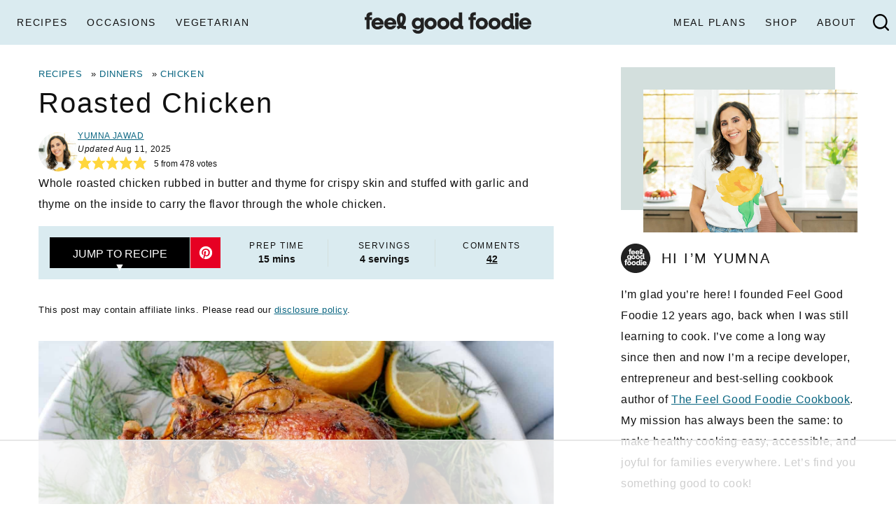

--- FILE ---
content_type: text/html; charset=UTF-8
request_url: https://feelgoodfoodie.net/recipe/roasted-chicken-garlic-herbs/
body_size: 106224
content:
<!DOCTYPE html><html lang="en-US">
<head><meta charset="UTF-8"><script>if(navigator.userAgent.match(/MSIE|Internet Explorer/i)||navigator.userAgent.match(/Trident\/7\..*?rv:11/i)){var href=document.location.href;if(!href.match(/[?&]nowprocket/)){if(href.indexOf("?")==-1){if(href.indexOf("#")==-1){document.location.href=href+"?nowprocket=1"}else{document.location.href=href.replace("#","?nowprocket=1#")}}else{if(href.indexOf("#")==-1){document.location.href=href+"&nowprocket=1"}else{document.location.href=href.replace("#","&nowprocket=1#")}}}}</script><script>(()=>{class RocketLazyLoadScripts{constructor(){this.v="2.0.4",this.userEvents=["keydown","keyup","mousedown","mouseup","mousemove","mouseover","mouseout","touchmove","touchstart","touchend","touchcancel","wheel","click","dblclick","input"],this.attributeEvents=["onblur","onclick","oncontextmenu","ondblclick","onfocus","onmousedown","onmouseenter","onmouseleave","onmousemove","onmouseout","onmouseover","onmouseup","onmousewheel","onscroll","onsubmit"]}async t(){this.i(),this.o(),/iP(ad|hone)/.test(navigator.userAgent)&&this.h(),this.u(),this.l(this),this.m(),this.k(this),this.p(this),this._(),await Promise.all([this.R(),this.L()]),this.lastBreath=Date.now(),this.S(this),this.P(),this.D(),this.O(),this.M(),await this.C(this.delayedScripts.normal),await this.C(this.delayedScripts.defer),await this.C(this.delayedScripts.async),await this.T(),await this.F(),await this.j(),await this.A(),window.dispatchEvent(new Event("rocket-allScriptsLoaded")),this.everythingLoaded=!0,this.lastTouchEnd&&await new Promise(t=>setTimeout(t,500-Date.now()+this.lastTouchEnd)),this.I(),this.H(),this.U(),this.W()}i(){this.CSPIssue=sessionStorage.getItem("rocketCSPIssue"),document.addEventListener("securitypolicyviolation",t=>{this.CSPIssue||"script-src-elem"!==t.violatedDirective||"data"!==t.blockedURI||(this.CSPIssue=!0,sessionStorage.setItem("rocketCSPIssue",!0))},{isRocket:!0})}o(){window.addEventListener("pageshow",t=>{this.persisted=t.persisted,this.realWindowLoadedFired=!0},{isRocket:!0}),window.addEventListener("pagehide",()=>{this.onFirstUserAction=null},{isRocket:!0})}h(){let t;function e(e){t=e}window.addEventListener("touchstart",e,{isRocket:!0}),window.addEventListener("touchend",function i(o){o.changedTouches[0]&&t.changedTouches[0]&&Math.abs(o.changedTouches[0].pageX-t.changedTouches[0].pageX)<10&&Math.abs(o.changedTouches[0].pageY-t.changedTouches[0].pageY)<10&&o.timeStamp-t.timeStamp<200&&(window.removeEventListener("touchstart",e,{isRocket:!0}),window.removeEventListener("touchend",i,{isRocket:!0}),"INPUT"===o.target.tagName&&"text"===o.target.type||(o.target.dispatchEvent(new TouchEvent("touchend",{target:o.target,bubbles:!0})),o.target.dispatchEvent(new MouseEvent("mouseover",{target:o.target,bubbles:!0})),o.target.dispatchEvent(new PointerEvent("click",{target:o.target,bubbles:!0,cancelable:!0,detail:1,clientX:o.changedTouches[0].clientX,clientY:o.changedTouches[0].clientY})),event.preventDefault()))},{isRocket:!0})}q(t){this.userActionTriggered||("mousemove"!==t.type||this.firstMousemoveIgnored?"keyup"===t.type||"mouseover"===t.type||"mouseout"===t.type||(this.userActionTriggered=!0,this.onFirstUserAction&&this.onFirstUserAction()):this.firstMousemoveIgnored=!0),"click"===t.type&&t.preventDefault(),t.stopPropagation(),t.stopImmediatePropagation(),"touchstart"===this.lastEvent&&"touchend"===t.type&&(this.lastTouchEnd=Date.now()),"click"===t.type&&(this.lastTouchEnd=0),this.lastEvent=t.type,t.composedPath&&t.composedPath()[0].getRootNode()instanceof ShadowRoot&&(t.rocketTarget=t.composedPath()[0]),this.savedUserEvents.push(t)}u(){this.savedUserEvents=[],this.userEventHandler=this.q.bind(this),this.userEvents.forEach(t=>window.addEventListener(t,this.userEventHandler,{passive:!1,isRocket:!0})),document.addEventListener("visibilitychange",this.userEventHandler,{isRocket:!0})}U(){this.userEvents.forEach(t=>window.removeEventListener(t,this.userEventHandler,{passive:!1,isRocket:!0})),document.removeEventListener("visibilitychange",this.userEventHandler,{isRocket:!0}),this.savedUserEvents.forEach(t=>{(t.rocketTarget||t.target).dispatchEvent(new window[t.constructor.name](t.type,t))})}m(){const t="return false",e=Array.from(this.attributeEvents,t=>"data-rocket-"+t),i="["+this.attributeEvents.join("],[")+"]",o="[data-rocket-"+this.attributeEvents.join("],[data-rocket-")+"]",s=(e,i,o)=>{o&&o!==t&&(e.setAttribute("data-rocket-"+i,o),e["rocket"+i]=new Function("event",o),e.setAttribute(i,t))};new MutationObserver(t=>{for(const n of t)"attributes"===n.type&&(n.attributeName.startsWith("data-rocket-")||this.everythingLoaded?n.attributeName.startsWith("data-rocket-")&&this.everythingLoaded&&this.N(n.target,n.attributeName.substring(12)):s(n.target,n.attributeName,n.target.getAttribute(n.attributeName))),"childList"===n.type&&n.addedNodes.forEach(t=>{if(t.nodeType===Node.ELEMENT_NODE)if(this.everythingLoaded)for(const i of[t,...t.querySelectorAll(o)])for(const t of i.getAttributeNames())e.includes(t)&&this.N(i,t.substring(12));else for(const e of[t,...t.querySelectorAll(i)])for(const t of e.getAttributeNames())this.attributeEvents.includes(t)&&s(e,t,e.getAttribute(t))})}).observe(document,{subtree:!0,childList:!0,attributeFilter:[...this.attributeEvents,...e]})}I(){this.attributeEvents.forEach(t=>{document.querySelectorAll("[data-rocket-"+t+"]").forEach(e=>{this.N(e,t)})})}N(t,e){const i=t.getAttribute("data-rocket-"+e);i&&(t.setAttribute(e,i),t.removeAttribute("data-rocket-"+e))}k(t){Object.defineProperty(HTMLElement.prototype,"onclick",{get(){return this.rocketonclick||null},set(e){this.rocketonclick=e,this.setAttribute(t.everythingLoaded?"onclick":"data-rocket-onclick","this.rocketonclick(event)")}})}S(t){function e(e,i){let o=e[i];e[i]=null,Object.defineProperty(e,i,{get:()=>o,set(s){t.everythingLoaded?o=s:e["rocket"+i]=o=s}})}e(document,"onreadystatechange"),e(window,"onload"),e(window,"onpageshow");try{Object.defineProperty(document,"readyState",{get:()=>t.rocketReadyState,set(e){t.rocketReadyState=e},configurable:!0}),document.readyState="loading"}catch(t){console.log("WPRocket DJE readyState conflict, bypassing")}}l(t){this.originalAddEventListener=EventTarget.prototype.addEventListener,this.originalRemoveEventListener=EventTarget.prototype.removeEventListener,this.savedEventListeners=[],EventTarget.prototype.addEventListener=function(e,i,o){o&&o.isRocket||!t.B(e,this)&&!t.userEvents.includes(e)||t.B(e,this)&&!t.userActionTriggered||e.startsWith("rocket-")||t.everythingLoaded?t.originalAddEventListener.call(this,e,i,o):(t.savedEventListeners.push({target:this,remove:!1,type:e,func:i,options:o}),"mouseenter"!==e&&"mouseleave"!==e||t.originalAddEventListener.call(this,e,t.savedUserEvents.push,o))},EventTarget.prototype.removeEventListener=function(e,i,o){o&&o.isRocket||!t.B(e,this)&&!t.userEvents.includes(e)||t.B(e,this)&&!t.userActionTriggered||e.startsWith("rocket-")||t.everythingLoaded?t.originalRemoveEventListener.call(this,e,i,o):t.savedEventListeners.push({target:this,remove:!0,type:e,func:i,options:o})}}J(t,e){this.savedEventListeners=this.savedEventListeners.filter(i=>{let o=i.type,s=i.target||window;return e!==o||t!==s||(this.B(o,s)&&(i.type="rocket-"+o),this.$(i),!1)})}H(){EventTarget.prototype.addEventListener=this.originalAddEventListener,EventTarget.prototype.removeEventListener=this.originalRemoveEventListener,this.savedEventListeners.forEach(t=>this.$(t))}$(t){t.remove?this.originalRemoveEventListener.call(t.target,t.type,t.func,t.options):this.originalAddEventListener.call(t.target,t.type,t.func,t.options)}p(t){let e;function i(e){return t.everythingLoaded?e:e.split(" ").map(t=>"load"===t||t.startsWith("load.")?"rocket-jquery-load":t).join(" ")}function o(o){function s(e){const s=o.fn[e];o.fn[e]=o.fn.init.prototype[e]=function(){return this[0]===window&&t.userActionTriggered&&("string"==typeof arguments[0]||arguments[0]instanceof String?arguments[0]=i(arguments[0]):"object"==typeof arguments[0]&&Object.keys(arguments[0]).forEach(t=>{const e=arguments[0][t];delete arguments[0][t],arguments[0][i(t)]=e})),s.apply(this,arguments),this}}if(o&&o.fn&&!t.allJQueries.includes(o)){const e={DOMContentLoaded:[],"rocket-DOMContentLoaded":[]};for(const t in e)document.addEventListener(t,()=>{e[t].forEach(t=>t())},{isRocket:!0});o.fn.ready=o.fn.init.prototype.ready=function(i){function s(){parseInt(o.fn.jquery)>2?setTimeout(()=>i.bind(document)(o)):i.bind(document)(o)}return"function"==typeof i&&(t.realDomReadyFired?!t.userActionTriggered||t.fauxDomReadyFired?s():e["rocket-DOMContentLoaded"].push(s):e.DOMContentLoaded.push(s)),o([])},s("on"),s("one"),s("off"),t.allJQueries.push(o)}e=o}t.allJQueries=[],o(window.jQuery),Object.defineProperty(window,"jQuery",{get:()=>e,set(t){o(t)}})}P(){const t=new Map;document.write=document.writeln=function(e){const i=document.currentScript,o=document.createRange(),s=i.parentElement;let n=t.get(i);void 0===n&&(n=i.nextSibling,t.set(i,n));const c=document.createDocumentFragment();o.setStart(c,0),c.appendChild(o.createContextualFragment(e)),s.insertBefore(c,n)}}async R(){return new Promise(t=>{this.userActionTriggered?t():this.onFirstUserAction=t})}async L(){return new Promise(t=>{document.addEventListener("DOMContentLoaded",()=>{this.realDomReadyFired=!0,t()},{isRocket:!0})})}async j(){return this.realWindowLoadedFired?Promise.resolve():new Promise(t=>{window.addEventListener("load",t,{isRocket:!0})})}M(){this.pendingScripts=[];this.scriptsMutationObserver=new MutationObserver(t=>{for(const e of t)e.addedNodes.forEach(t=>{"SCRIPT"!==t.tagName||t.noModule||t.isWPRocket||this.pendingScripts.push({script:t,promise:new Promise(e=>{const i=()=>{const i=this.pendingScripts.findIndex(e=>e.script===t);i>=0&&this.pendingScripts.splice(i,1),e()};t.addEventListener("load",i,{isRocket:!0}),t.addEventListener("error",i,{isRocket:!0}),setTimeout(i,1e3)})})})}),this.scriptsMutationObserver.observe(document,{childList:!0,subtree:!0})}async F(){await this.X(),this.pendingScripts.length?(await this.pendingScripts[0].promise,await this.F()):this.scriptsMutationObserver.disconnect()}D(){this.delayedScripts={normal:[],async:[],defer:[]},document.querySelectorAll("script[type$=rocketlazyloadscript]").forEach(t=>{t.hasAttribute("data-rocket-src")?t.hasAttribute("async")&&!1!==t.async?this.delayedScripts.async.push(t):t.hasAttribute("defer")&&!1!==t.defer||"module"===t.getAttribute("data-rocket-type")?this.delayedScripts.defer.push(t):this.delayedScripts.normal.push(t):this.delayedScripts.normal.push(t)})}async _(){await this.L();let t=[];document.querySelectorAll("script[type$=rocketlazyloadscript][data-rocket-src]").forEach(e=>{let i=e.getAttribute("data-rocket-src");if(i&&!i.startsWith("data:")){i.startsWith("//")&&(i=location.protocol+i);try{const o=new URL(i).origin;o!==location.origin&&t.push({src:o,crossOrigin:e.crossOrigin||"module"===e.getAttribute("data-rocket-type")})}catch(t){}}}),t=[...new Map(t.map(t=>[JSON.stringify(t),t])).values()],this.Y(t,"preconnect")}async G(t){if(await this.K(),!0!==t.noModule||!("noModule"in HTMLScriptElement.prototype))return new Promise(e=>{let i;function o(){(i||t).setAttribute("data-rocket-status","executed"),e()}try{if(navigator.userAgent.includes("Firefox/")||""===navigator.vendor||this.CSPIssue)i=document.createElement("script"),[...t.attributes].forEach(t=>{let e=t.nodeName;"type"!==e&&("data-rocket-type"===e&&(e="type"),"data-rocket-src"===e&&(e="src"),i.setAttribute(e,t.nodeValue))}),t.text&&(i.text=t.text),t.nonce&&(i.nonce=t.nonce),i.hasAttribute("src")?(i.addEventListener("load",o,{isRocket:!0}),i.addEventListener("error",()=>{i.setAttribute("data-rocket-status","failed-network"),e()},{isRocket:!0}),setTimeout(()=>{i.isConnected||e()},1)):(i.text=t.text,o()),i.isWPRocket=!0,t.parentNode.replaceChild(i,t);else{const i=t.getAttribute("data-rocket-type"),s=t.getAttribute("data-rocket-src");i?(t.type=i,t.removeAttribute("data-rocket-type")):t.removeAttribute("type"),t.addEventListener("load",o,{isRocket:!0}),t.addEventListener("error",i=>{this.CSPIssue&&i.target.src.startsWith("data:")?(console.log("WPRocket: CSP fallback activated"),t.removeAttribute("src"),this.G(t).then(e)):(t.setAttribute("data-rocket-status","failed-network"),e())},{isRocket:!0}),s?(t.fetchPriority="high",t.removeAttribute("data-rocket-src"),t.src=s):t.src="data:text/javascript;base64,"+window.btoa(unescape(encodeURIComponent(t.text)))}}catch(i){t.setAttribute("data-rocket-status","failed-transform"),e()}});t.setAttribute("data-rocket-status","skipped")}async C(t){const e=t.shift();return e?(e.isConnected&&await this.G(e),this.C(t)):Promise.resolve()}O(){this.Y([...this.delayedScripts.normal,...this.delayedScripts.defer,...this.delayedScripts.async],"preload")}Y(t,e){this.trash=this.trash||[];let i=!0;var o=document.createDocumentFragment();t.forEach(t=>{const s=t.getAttribute&&t.getAttribute("data-rocket-src")||t.src;if(s&&!s.startsWith("data:")){const n=document.createElement("link");n.href=s,n.rel=e,"preconnect"!==e&&(n.as="script",n.fetchPriority=i?"high":"low"),t.getAttribute&&"module"===t.getAttribute("data-rocket-type")&&(n.crossOrigin=!0),t.crossOrigin&&(n.crossOrigin=t.crossOrigin),t.integrity&&(n.integrity=t.integrity),t.nonce&&(n.nonce=t.nonce),o.appendChild(n),this.trash.push(n),i=!1}}),document.head.appendChild(o)}W(){this.trash.forEach(t=>t.remove())}async T(){try{document.readyState="interactive"}catch(t){}this.fauxDomReadyFired=!0;try{await this.K(),this.J(document,"readystatechange"),document.dispatchEvent(new Event("rocket-readystatechange")),await this.K(),document.rocketonreadystatechange&&document.rocketonreadystatechange(),await this.K(),this.J(document,"DOMContentLoaded"),document.dispatchEvent(new Event("rocket-DOMContentLoaded")),await this.K(),this.J(window,"DOMContentLoaded"),window.dispatchEvent(new Event("rocket-DOMContentLoaded"))}catch(t){console.error(t)}}async A(){try{document.readyState="complete"}catch(t){}try{await this.K(),this.J(document,"readystatechange"),document.dispatchEvent(new Event("rocket-readystatechange")),await this.K(),document.rocketonreadystatechange&&document.rocketonreadystatechange(),await this.K(),this.J(window,"load"),window.dispatchEvent(new Event("rocket-load")),await this.K(),window.rocketonload&&window.rocketonload(),await this.K(),this.allJQueries.forEach(t=>t(window).trigger("rocket-jquery-load")),await this.K(),this.J(window,"pageshow");const t=new Event("rocket-pageshow");t.persisted=this.persisted,window.dispatchEvent(t),await this.K(),window.rocketonpageshow&&window.rocketonpageshow({persisted:this.persisted})}catch(t){console.error(t)}}async K(){Date.now()-this.lastBreath>45&&(await this.X(),this.lastBreath=Date.now())}async X(){return document.hidden?new Promise(t=>setTimeout(t)):new Promise(t=>requestAnimationFrame(t))}B(t,e){return e===document&&"readystatechange"===t||(e===document&&"DOMContentLoaded"===t||(e===window&&"DOMContentLoaded"===t||(e===window&&"load"===t||e===window&&"pageshow"===t)))}static run(){(new RocketLazyLoadScripts).t()}}RocketLazyLoadScripts.run()})();</script><script data-no-optimize="1" data-cfasync="false">!function(){"use strict";const t={adt_ei:{identityApiKey:"plainText",source:"url",type:"plaintext",priority:1},adt_eih:{identityApiKey:"sha256",source:"urlh",type:"hashed",priority:2},sh_kit:{identityApiKey:"sha256",source:"urlhck",type:"hashed",priority:3}},e=Object.keys(t);function i(t){return function(t){const e=t.match(/((?=([a-z0-9._!#$%+^&*()[\]<>-]+))\2@[a-z0-9._-]+\.[a-z0-9._-]+)/gi);return e?e[0]:""}(function(t){return t.replace(/\s/g,"")}(t.toLowerCase()))}!async function(){const n=new URL(window.location.href),o=n.searchParams;let a=null;const r=Object.entries(t).sort(([,t],[,e])=>t.priority-e.priority).map(([t])=>t);for(const e of r){const n=o.get(e),r=t[e];if(!n||!r)continue;const c=decodeURIComponent(n),d="plaintext"===r.type&&i(c),s="hashed"===r.type&&c;if(d||s){a={value:c,config:r};break}}if(a){const{value:t,config:e}=a;window.adthrive=window.adthrive||{},window.adthrive.cmd=window.adthrive.cmd||[],window.adthrive.cmd.push(function(){window.adthrive.identityApi({source:e.source,[e.identityApiKey]:t},({success:i,data:n})=>{i?window.adthrive.log("info","Plugin","detectEmails",`Identity API called with ${e.type} email: ${t}`,n):window.adthrive.log("warning","Plugin","detectEmails",`Failed to call Identity API with ${e.type} email: ${t}`,n)})})}!function(t,e){const i=new URL(e);t.forEach(t=>i.searchParams.delete(t)),history.replaceState(null,"",i.toString())}(e,n)}()}();
</script><meta name='robots' content='index, follow, max-image-preview:large, max-snippet:-1, max-video-preview:-1' />
	<style></style>
	<meta name="pinterest-rich-pin" content="false" /><style data-no-optimize="1" data-cfasync="false"></style>
<script data-no-optimize="1" data-cfasync="false">
	window.adthriveCLS = {
		enabledLocations: ['Content', 'Recipe'],
		injectedSlots: [],
		injectedFromPlugin: true,
		branch: '2df777a',bucket: 'prod',			};
	window.adthriveCLS.siteAds = {"betaTester":false,"targeting":[{"value":"5bdb1f4c853d495076707655","key":"siteId"},{"value":"6233884dee8fcf7088a5573e","key":"organizationId"},{"value":"Feel Good Foodie","key":"siteName"},{"value":"AdThrive Edge","key":"service"},{"value":"on","key":"bidding"},{"value":["Food"],"key":"verticals"}],"siteUrl":"http://feelgoodfoodie.net","siteId":"5bdb1f4c853d495076707655","siteName":"Feel Good Foodie","breakpoints":{"tablet":768,"desktop":1024},"cloudflare":{"version":"b770817"},"adUnits":[{"sequence":9,"thirdPartyAdUnitName":null,"targeting":[{"value":["Sidebar"],"key":"location"},{"value":true,"key":"sticky"}],"devices":["desktop"],"name":"Sidebar_9","sticky":true,"location":"Sidebar","dynamic":{"pageSelector":"","spacing":0,"max":1,"lazyMax":null,"enable":true,"lazy":false,"elementSelector":".sidebar-primary","skip":0,"classNames":[],"position":"beforeend","every":1,"enabled":true},"stickyOverlapSelector":".footer","adSizes":[[160,600],[336,280],[320,50],[300,600],[250,250],[1,1],[320,100],[300,1050],[300,50],[300,420],[300,250]],"priority":291,"autosize":true},{"sequence":null,"thirdPartyAdUnitName":null,"targeting":[{"value":["Content"],"key":"location"}],"devices":["phone"],"name":"Content","sticky":false,"location":"Content","dynamic":{"pageSelector":"body.archive","spacing":0,"max":0,"lazyMax":3,"enable":true,"lazy":true,"elementSelector":".archive-post-listing > article","skip":4,"classNames":[],"position":"beforebegin","every":4,"enabled":true},"stickyOverlapSelector":"","adSizes":[[728,90],[336,280],[320,50],[468,60],[970,90],[250,250],[1,1],[320,100],[970,250],[1,2],[300,50],[300,300],[552,334],[728,250],[300,250]],"priority":199,"autosize":true},{"sequence":null,"thirdPartyAdUnitName":null,"targeting":[{"value":["Content"],"key":"location"}],"devices":["phone"],"name":"Content","sticky":false,"location":"Content","dynamic":{"pageSelector":"body.blog-archive, body.search-results","spacing":0,"max":0,"lazyMax":3,"enable":true,"lazy":true,"elementSelector":"article","skip":2,"classNames":[],"position":"beforebegin","every":4,"enabled":true},"stickyOverlapSelector":"","adSizes":[[728,90],[336,280],[320,50],[468,60],[970,90],[250,250],[1,1],[320,100],[970,250],[1,2],[300,50],[300,300],[552,334],[728,250],[300,250]],"priority":199,"autosize":true},{"sequence":null,"thirdPartyAdUnitName":null,"targeting":[{"value":["Below Post"],"key":"location"}],"devices":["tablet","phone","desktop"],"name":"Below_Post","sticky":false,"location":"Below Post","dynamic":{"pageSelector":"body.single","spacing":0,"max":0,"lazyMax":1,"enable":true,"lazy":true,"elementSelector":".entry-comments","skip":0,"classNames":[],"position":"beforebegin","every":1,"enabled":true},"stickyOverlapSelector":"","adSizes":[[728,90],[336,280],[320,50],[468,60],[250,250],[1,1],[320,100],[300,250],[970,250],[728,250]],"priority":99,"autosize":true},{"sequence":2,"thirdPartyAdUnitName":null,"targeting":[{"value":["Below Post"],"key":"location"}],"devices":["desktop","tablet","phone"],"name":"Below_Post_2","sticky":false,"location":"Below Post","dynamic":{"pageSelector":"body.single","spacing":0.6,"max":0,"lazyMax":10,"enable":true,"lazy":true,"elementSelector":".entry-comments > * > li","skip":0,"classNames":[],"position":"afterend","every":1,"enabled":true},"stickyOverlapSelector":"","adSizes":[[728,90],[336,280],[320,50],[468,60],[250,250],[1,1],[320,100],[300,250],[970,250],[728,250]],"priority":98,"autosize":true},{"sequence":null,"thirdPartyAdUnitName":null,"targeting":[{"value":["Footer"],"key":"location"},{"value":true,"key":"sticky"}],"devices":["tablet","phone","desktop"],"name":"Footer","sticky":true,"location":"Footer","dynamic":{"pageSelector":"","spacing":0,"max":1,"lazyMax":null,"enable":true,"lazy":false,"elementSelector":"body","skip":0,"classNames":[],"position":"beforeend","every":1,"enabled":true},"stickyOverlapSelector":"","adSizes":[[320,50],[320,100],[728,90],[970,90],[468,60],[1,1],[300,50]],"priority":-1,"autosize":true},{"sequence":null,"thirdPartyAdUnitName":null,"targeting":[{"value":["Content"],"key":"location"}],"devices":["desktop","tablet"],"name":"Content","sticky":false,"location":"Content","dynamic":{"pageSelector":"body.single:not(.content-test)","spacing":0.85,"max":5,"lazyMax":94,"enable":true,"lazy":true,"elementSelector":".entry-content > *:not(.dpsp-post-pinterest-image-hidden):not(h2):not(h3):not(h4):not(.raptive-instructions), \n.entry-content > .raptive-instructions  > .wp-block-group__inner-container >*:nth-of-type(odd)","skip":8,"classNames":[],"position":"afterend","every":1,"enabled":true},"stickyOverlapSelector":"","adSizes":[[728,90],[336,280],[320,50],[468,60],[970,90],[250,250],[1,1],[320,100],[970,250],[1,2],[300,50],[300,300],[552,334],[728,250],[300,250]],"priority":199,"autosize":true},{"sequence":null,"thirdPartyAdUnitName":null,"targeting":[{"value":["Content"],"key":"location"}],"devices":["phone"],"name":"Content","sticky":false,"location":"Content","dynamic":{"pageSelector":"body.single:not(.content-test)","spacing":0.85,"max":3,"lazyMax":96,"enable":true,"lazy":true,"elementSelector":".entry-content > *:not(.dpsp-post-pinterest-image-hidden):not(h2):not(h3):not(h4):not(.raptive-instructions), \n.entry-content > .raptive-instructions  > .wp-block-group__inner-container >*:nth-of-type(odd)","skip":8,"classNames":[],"position":"afterend","every":1,"enabled":true},"stickyOverlapSelector":"","adSizes":[[250,250],[300,50],[300,250],[320,50],[320,100],[728,90]],"priority":199,"autosize":true},{"sequence":1,"thirdPartyAdUnitName":null,"targeting":[{"value":["Recipe"],"key":"location"}],"devices":["tablet","desktop"],"name":"Recipe_1","sticky":false,"location":"Recipe","dynamic":{"pageSelector":"body:not(.wprm-print):not(.content-test)","spacing":0.5,"max":3,"lazyMax":96,"enable":true,"lazy":true,"elementSelector":".wprm-recipe-ingredients-header, .wprm-recipe-ingredients-container li, .wprm-recipe-instructions-container li, .wprm-recipe-notes-container p, .wprm-recipe-notes-container li, .wprm-recipe-notes-container span","skip":0,"classNames":[],"position":"beforebegin","every":1,"enabled":true},"stickyOverlapSelector":"","adSizes":[[320,50],[250,250],[1,1],[320,100],[1,2],[300,50],[320,300],[300,390],[300,250]],"priority":-101,"autosize":true},{"sequence":5,"thirdPartyAdUnitName":null,"targeting":[{"value":["Recipe"],"key":"location"}],"devices":["phone"],"name":"Recipe_5","sticky":false,"location":"Recipe","dynamic":{"pageSelector":"body:not(.wprm-print):not(.content-test)","spacing":0,"max":0,"lazyMax":1,"enable":true,"lazy":true,"elementSelector":".wprm-recipe-ingredients-container","skip":0,"classNames":[],"position":"beforebegin","every":1,"enabled":true},"stickyOverlapSelector":"","adSizes":[[320,50],[250,250],[1,1],[320,100],[1,2],[300,50],[320,300],[300,390],[300,250]],"priority":-105,"autosize":true},{"sequence":1,"thirdPartyAdUnitName":null,"targeting":[{"value":["Recipe"],"key":"location"}],"devices":["phone"],"name":"Recipe_1","sticky":false,"location":"Recipe","dynamic":{"pageSelector":"body:not(.wprm-print):not(.content-test)","spacing":0.5,"max":2,"lazyMax":96,"enable":true,"lazy":true,"elementSelector":".wprm-recipe-ingredients-container, .wprm-recipe-instructions-container li, .wprm-recipe-notes-container p, .wprm-recipe-notes-container li, .wprm-recipe-notes-container span","skip":0,"classNames":[],"position":"afterend","every":1,"enabled":true},"stickyOverlapSelector":"","adSizes":[[320,50],[250,250],[1,1],[320,100],[1,2],[300,50],[320,300],[300,390],[300,250]],"priority":-101,"autosize":true},{"sequence":null,"thirdPartyAdUnitName":null,"targeting":[{"value":["Header"],"key":"location"}],"devices":["desktop","tablet","phone"],"name":"Header","sticky":false,"location":"Header","dynamic":{"pageSelector":"body.wprm-print","spacing":0,"max":1,"lazyMax":null,"enable":true,"lazy":false,"elementSelector":"#wprm-print-header","skip":0,"classNames":[],"position":"afterend","every":1,"enabled":true},"stickyOverlapSelector":"","adSizes":[[728,90],[320,50],[468,60],[970,90],[1,1],[320,100],[970,250],[300,50],[728,250]],"priority":399,"autosize":true},{"sequence":2,"thirdPartyAdUnitName":null,"targeting":[{"value":["Recipe"],"key":"location"}],"devices":["tablet","desktop"],"name":"Recipe_2","sticky":false,"location":"Recipe","dynamic":{"pageSelector":"body.wprm-print","spacing":0.9,"max":2,"lazyMax":96,"enable":true,"lazy":true,"elementSelector":".wprm-recipe-ingredients-container li, .wprm-recipe-instructions-container li, .wprm-recipe-notes-container p, .wprm-recipe-notes-container li, .wprm-recipe-notes-container span, .wprm-nutrition-label-container","skip":0,"classNames":[],"position":"beforebegin","every":1,"enabled":true},"stickyOverlapSelector":"","adSizes":[[320,50],[250,250],[1,1],[320,100],[1,2],[300,50],[320,300],[300,390],[300,250]],"priority":-102,"autosize":true},{"sequence":1,"thirdPartyAdUnitName":null,"targeting":[{"value":["Recipe"],"key":"location"}],"devices":["tablet","desktop"],"name":"Recipe_1","sticky":false,"location":"Recipe","dynamic":{"pageSelector":"body.wprm-print","spacing":0,"max":1,"lazyMax":0,"enable":true,"lazy":false,"elementSelector":".wprm-recipe-details-container, .wprm-recipe-ingredients-header, .wprm-recipe-ingredients-container li","skip":1,"classNames":[],"position":"beforebegin","every":1,"enabled":true},"stickyOverlapSelector":"","adSizes":[[320,50],[250,250],[1,1],[320,100],[1,2],[300,50],[320,300],[300,390],[300,250]],"priority":-101,"autosize":true},{"sequence":5,"thirdPartyAdUnitName":null,"targeting":[{"value":["Recipe"],"key":"location"}],"devices":["phone"],"name":"Recipe_5","sticky":false,"location":"Recipe","dynamic":{"pageSelector":"body.wprm-print","spacing":0,"max":0,"lazyMax":1,"enable":true,"lazy":true,"elementSelector":".wprm-recipe-ingredients-container","skip":0,"classNames":[],"position":"beforebegin","every":1,"enabled":true},"stickyOverlapSelector":"","adSizes":[[320,50],[250,250],[1,1],[320,100],[1,2],[300,50],[320,300],[300,390],[300,250]],"priority":-105,"autosize":true},{"sequence":1,"thirdPartyAdUnitName":null,"targeting":[{"value":["Recipe"],"key":"location"}],"devices":["phone"],"name":"Recipe_1","sticky":false,"location":"Recipe","dynamic":{"pageSelector":"body.wprm-print","spacing":0.5,"max":2,"lazyMax":96,"enable":true,"lazy":true,"elementSelector":".wprm-recipe-ingredients-container, .wprm-recipe-instructions-container li, .wprm-recipe-notes-container p, .wprm-recipe-notes-container li, .wprm-recipe-notes-container span","skip":0,"classNames":[],"position":"afterend","every":1,"enabled":true},"stickyOverlapSelector":"","adSizes":[[320,50],[250,250],[1,1],[320,100],[1,2],[300,50],[320,300],[300,390],[300,250]],"priority":-101,"autosize":true},{"sequence":null,"thirdPartyAdUnitName":null,"targeting":[{"value":["Content"],"key":"location"}],"devices":["desktop","tablet"],"name":"Content","sticky":false,"location":"Content","dynamic":{"pageSelector":"body.single.content-test","spacing":0.85,"max":5,"lazyMax":94,"enable":true,"lazy":true,"elementSelector":".entry-content > *:not(.dpsp-post-pinterest-image-hidden):not(h2):not(h3):not(h4), .entry-content .wp-block-group:not(.has-primary-background-color)  > .wp-block-group__inner-container > *:not(h2):not(h3):not(h4)","skip":8,"classNames":[],"position":"afterend","every":1,"enabled":true},"stickyOverlapSelector":"","adSizes":[[728,90],[336,280],[320,50],[468,60],[970,90],[250,250],[1,1],[320,100],[970,250],[1,2],[300,50],[300,300],[552,334],[728,250],[300,250]],"priority":199,"autosize":true},{"sequence":null,"thirdPartyAdUnitName":null,"targeting":[{"value":["Content"],"key":"location"}],"devices":["phone"],"name":"Content","sticky":false,"location":"Content","dynamic":{"pageSelector":"body.single.content-test","spacing":0.85,"max":3,"lazyMax":96,"enable":true,"lazy":true,"elementSelector":".entry-content > *:not(.dpsp-post-pinterest-image-hidden):not(h2):not(h3):not(h4), .entry-content .wp-block-group:not(.has-primary-background-color)  > .wp-block-group__inner-container > *:not(h2):not(h3):not(h4)","skip":8,"classNames":[],"position":"afterend","every":1,"enabled":true},"stickyOverlapSelector":"","adSizes":[[250,250],[300,50],[300,250],[320,50],[320,100],[728,90]],"priority":199,"autosize":true}],"adDensityLayout":{"mobile":{"adDensity":0.17,"onePerViewport":false},"pageOverrides":[],"desktop":{"adDensity":0.17,"onePerViewport":false}},"adDensityEnabled":true,"siteExperiments":[],"adTypes":{"sponsorTileDesktop":true,"interscrollerDesktop":true,"nativeBelowPostDesktop":true,"miniscroller":true,"largeFormatsMobile":true,"nativeMobileContent":true,"inRecipeRecommendationMobile":true,"nativeMobileRecipe":true,"sponsorTileMobile":true,"expandableCatalogAdsMobile":false,"frameAdsMobile":true,"outstreamMobile":true,"nativeHeaderMobile":true,"frameAdsDesktop":true,"inRecipeRecommendationDesktop":true,"expandableFooterDesktop":true,"nativeDesktopContent":true,"outstreamDesktop":true,"animatedFooter":true,"skylineHeader":true,"expandableFooter":true,"nativeDesktopSidebar":true,"videoFootersMobile":true,"videoFootersDesktop":true,"interscroller":true,"nativeDesktopRecipe":true,"nativeHeaderDesktop":true,"nativeBelowPostMobile":true,"expandableCatalogAdsDesktop":false,"largeFormatsDesktop":true},"adOptions":{"theTradeDesk":true,"usCmpClickWrap":{"enabled":false,"regions":[]},"undertone":true,"sidebarConfig":{"dynamicStickySidebar":{"minHeight":2300,"enabled":true,"blockedSelectors":[]}},"footerCloseButton":true,"teads":true,"seedtag":true,"pmp":true,"thirtyThreeAcross":true,"sharethrough":true,"optimizeVideoPlayersForEarnings":true,"removeVideoTitleWrapper":true,"pubMatic":true,"contentTermsFooterEnabled":true,"chicory":true,"infiniteScroll":false,"longerVideoAdPod":true,"yahoossp":true,"spa":false,"stickyContainerConfig":{"recipeDesktop":{"minHeight":null,"enabled":false},"blockedSelectors":[],"stickyHeaderSelectors":[],"content":{"minHeight":null,"enabled":false},"recipeMobile":{"minHeight":null,"enabled":false}},"gatedPrint":{"printClasses":[],"siteEmailServiceProviderId":"ee39d80a-c410-4e37-853b-ce131013f59a","defaultOptIn":true,"closeButtonEnabled":false,"enabled":true,"newsletterPromptEnabled":true},"yieldmo":true,"footerSelector":".site-footer > .wrap","consentMode":{"enabled":false,"customVendorList":""},"amazonUAM":true,"gamMCMEnabled":true,"gamMCMChildNetworkCode":"22499808257","rubicon":true,"conversant":true,"openx":true,"customCreativeEnabled":true,"mobileHeaderHeight":1,"secColor":"#000000","unruly":true,"mediaGrid":true,"bRealTime":true,"adInViewTime":null,"regulatory":{"privacyPolicyUrl":"","termsOfServiceUrl":""},"gumgum":true,"comscoreFooter":true,"desktopInterstitial":false,"contentAdXExpansionDesktop":true,"amx":true,"footerCloseButtonDesktop":false,"ozone":true,"isAutoOptimized":false,"comscoreTAL":true,"targetaff":true,"bgColor":"#FFFFFF","advancePlaylistOptions":{"playlistPlayer":{"enabled":true},"relatedPlayer":{"enabled":true,"applyToFirst":true}},"kargo":true,"liveRampATS":true,"footerCloseButtonMobile":false,"interstitialBlockedPageSelectors":"","prioritizeShorterVideoAds":true,"allowSmallerAdSizes":true,"comscore":"Food","blis":true,"wakeLock":{"desktopEnabled":true,"mobileValue":15,"mobileEnabled":true,"desktopValue":30},"mobileInterstitial":false,"tripleLift":true,"sensitiveCategories":["alc","ast","cbd","cosm","dat","gamc","pol","rel","ske","wtl"],"liveRamp":true,"adthriveEmailIdentity":true,"criteo":true,"nativo":true,"infiniteScrollOptions":{"selector":"","heightThreshold":0},"siteAttributes":{"mobileHeaderSelectors":[],"desktopHeaderSelectors":[]},"dynamicContentSlotLazyLoading":true,"clsOptimizedAds":true,"ogury":true,"verticals":["Food"],"inImage":false,"stackadapt":true,"usCMP":{"regions":[],"defaultOptIn":false,"enabled":false,"strictMode":false},"contentAdXExpansionMobile":true,"advancePlaylist":true,"medianet":true,"delayLoading":true,"inImageZone":null,"appNexus":true,"rise":true,"liveRampId":"","infiniteScrollRefresh":false,"indexExchange":true},"siteAdsProfiles":[],"thirdPartySiteConfig":{"partners":{"discounts":[]}},"featureRollouts":{"ad-fit-width":{"featureRolloutId":36,"data":null,"enabled":true},"disable-restart-sticky-video-inactive":{"featureRolloutId":51,"data":null,"enabled":true},"disable-delay-loading-good-cwv":{"featureRolloutId":43,"data":null,"enabled":true}},"videoPlayers":{"contextual":{"autoplayCollapsibleEnabled":true,"overrideEmbedLocation":false,"defaultPlayerType":"static"},"videoEmbed":"wordpress","footerSelector":"","contentSpecificPlaylists":[{"isDraft":false,"playlistId":"bcqdqrbw","categories":[],"shuffle":false},{"isDraft":false,"playlistId":"KGr91CXc","categories":[],"shuffle":false},{"isDraft":false,"playlistId":"i95PUYiN","categories":[],"shuffle":false},{"isDraft":false,"playlistId":"TavCZ1ck","categories":[],"shuffle":false},{"isDraft":false,"playlistId":"UhOVIf10","categories":[],"shuffle":false},{"isDraft":false,"playlistId":"gcRe75AH","categories":[],"shuffle":false},{"isDraft":false,"playlistId":"B0lvJ5dn","categories":[],"shuffle":false},{"isDraft":false,"playlistId":"AkYhtWJj","categories":[],"shuffle":false},{"isDraft":false,"playlistId":"psLQx6U3","categories":[],"shuffle":false},{"isDraft":false,"playlistId":"bCH9IAYX","categories":[],"shuffle":false}],"players":[{"playlistId":"ubtzDbGv","pageSelector":"body.single:not(.dedicated-video-page)","devices":["desktop"],"description":"","skip":6,"title":"MY LATEST VIDEOS","type":"stickyPlaylist","enabled":true,"footerSelector":"","formattedType":"Sticky Playlist","elementSelector":".entry-content > *:not(.dpsp-post-pinterest-image-hidden):not(h2):not(h3):not(h4)","id":4060353,"position":"afterend","saveVideoCloseState":false,"shuffle":true,"mobileHeaderSelector":null,"playerId":"nZgZRMIY"},{"playlistId":"","pageSelector":"body.single","devices":["mobile"],"mobileLocation":"top-center","description":"","skip":6,"title":"Sticky related player - mobile","type":"stickyRelated","enabled":true,"formattedType":"Sticky Related","elementSelector":".entry-content > *:not(.dpsp-post-pinterest-image-hidden):not(h2):not(h3):not(h4)","id":4060352,"position":"afterend","saveVideoCloseState":false,"shuffle":false,"mobileHeaderSelector":null,"playerId":"FWn2ZaMC"},{"playlistId":"","pageSelector":"body.single","devices":["desktop"],"description":"","skip":6,"title":"Sticky related player - desktop","type":"stickyRelated","enabled":true,"formattedType":"Sticky Related","elementSelector":".entry-content > *:not(.dpsp-post-pinterest-image-hidden):not(h2):not(h3):not(h4)","id":4060351,"position":"afterend","saveVideoCloseState":false,"shuffle":false,"mobileHeaderSelector":null,"playerId":"FWn2ZaMC"},{"devices":["desktop","mobile"],"formattedType":"Stationary Related","description":"","id":4060350,"title":"Stationary related player - desktop and mobile","type":"stationaryRelated","enabled":true,"playerId":"FWn2ZaMC"},{"playlistId":"ubtzDbGv","pageSelector":"body.single:not(.dedicated-video-page)","devices":["mobile"],"mobileLocation":"top-center","description":"","skip":6,"title":"MY LATEST VIDEOS","type":"stickyPlaylist","enabled":true,"footerSelector":"","formattedType":"Sticky Playlist","elementSelector":".entry-content > *:not(.dpsp-post-pinterest-image-hidden):not(h2):not(h3):not(h4)","id":4060354,"position":"afterend","saveVideoCloseState":false,"shuffle":true,"mobileHeaderSelector":null,"playerId":"nZgZRMIY"}],"partners":{"theTradeDesk":true,"unruly":true,"mediaGrid":true,"undertone":true,"gumgum":true,"seedtag":true,"amx":true,"ozone":true,"pmp":true,"kargo":true,"stickyOutstream":{"desktop":{"enabled":true},"blockedPageSelectors":"","mobileLocation":"bottom-left","allowOnHomepage":false,"mobile":{"enabled":true},"saveVideoCloseState":false,"mobileHeaderSelector":null,"allowForPageWithStickyPlayer":{"enabled":true}},"sharethrough":true,"blis":true,"tripleLift":true,"pubMatic":true,"criteo":true,"yahoossp":true,"nativo":true,"stackadapt":true,"yieldmo":true,"amazonUAM":true,"medianet":true,"rubicon":true,"appNexus":true,"rise":true,"openx":true,"indexExchange":true}}};</script>

<script data-no-optimize="1" data-cfasync="false">
(function(w, d) {
	w.adthrive = w.adthrive || {};
	w.adthrive.cmd = w.adthrive.cmd || [];
	w.adthrive.plugin = 'adthrive-ads-3.10.0';
	w.adthrive.host = 'ads.adthrive.com';
	w.adthrive.integration = 'plugin';

	var commitParam = (w.adthriveCLS && w.adthriveCLS.bucket !== 'prod' && w.adthriveCLS.branch) ? '&commit=' + w.adthriveCLS.branch : '';

	var s = d.createElement('script');
	s.async = true;
	s.referrerpolicy='no-referrer-when-downgrade';
	s.src = 'https://' + w.adthrive.host + '/sites/5bdb1f4c853d495076707655/ads.min.js?referrer=' + w.encodeURIComponent(w.location.href) + commitParam + '&cb=' + (Math.floor(Math.random() * 100) + 1) + '';
	var n = d.getElementsByTagName('script')[0];
	n.parentNode.insertBefore(s, n);
})(window, document);
</script>
<link rel="dns-prefetch" href="https://ads.adthrive.com/"><link rel="preconnect" href="https://ads.adthrive.com/"><link rel="preconnect" href="https://ads.adthrive.com/" crossorigin>
	<!-- This site is optimized with the Yoast SEO Premium plugin v26.7 (Yoast SEO v26.7) - https://yoast.com/wordpress/plugins/seo/ -->
	<title>Roasted Chicken Recipe with Garlic &amp; Herbs</title>
<link data-rocket-prefetch href="https://www.google-analytics.com" rel="dns-prefetch">
<link data-rocket-prefetch href="https://www.googletagmanager.com" rel="dns-prefetch">
<link data-rocket-prefetch href="https://ads.adthrive.com" rel="dns-prefetch">
<link data-rocket-prefetch href="https://b.delivery.consentmanager.net" rel="dns-prefetch">
<link data-rocket-prefetch href="https://cdn.consentmanager.net" rel="dns-prefetch">
<link data-rocket-prefetch href="https://apps.rokt.com" rel="dns-prefetch">
<style id="wpr-usedcss">img:is([sizes=auto i],[sizes^="auto," i]){contain-intrinsic-size:3000px 1500px}.adthrive-ad{margin-top:10px;margin-bottom:10px;text-align:center;overflow-x:visible;clear:both;line-height:0}.adthrive-content{margin-top:10px!important;margin-bottom:10px!important}.adthrive-device-desktop .adthrive-recipe{float:right!important;margin-left:10px!important;clear:both}@media print{.adthrive-ad{display:none;height:0;width:0;visibility:hidden}}a.scroll.button{bottom:110px!important}body.wprm-print .adthrive-sidebar{right:10px;min-width:250px;max-width:320px}body.wprm-print .adthrive-sidebar:not(.adthrive-stuck){position:absolute;top:275px}@media screen and (min-width:1025px){body.wprm-print.adthrive-device-desktop .wprm-recipe{margin-left:25px;max-width:750px}}@media screen and (min-width:1320px){body.wprm-print.adthrive-device-desktop .wprm-recipe{margin-left:125px;max-width:850px}}body.adthrive-device-desktop .cwp-food-cta{clear:both!important}.wp-block-button__link{align-content:center;box-sizing:border-box;cursor:pointer;display:inline-block;height:100%;text-align:center;word-break:break-word}.wp-block-button__link.alignright{text-align:right}:where(.wp-block-button__link){border-radius:9999px;box-shadow:none;padding:calc(.667em + 2px) calc(1.333em + 2px);text-decoration:none}:root :where(.wp-block-button .wp-block-button__link.is-style-outline),:root :where(.wp-block-button.is-style-outline>.wp-block-button__link){border:2px solid;padding:.667em 1.333em}:root :where(.wp-block-button .wp-block-button__link.is-style-outline:not(.has-text-color)),:root :where(.wp-block-button.is-style-outline>.wp-block-button__link:not(.has-text-color)){color:currentColor}:root :where(.wp-block-button .wp-block-button__link.is-style-outline:not(.has-background)),:root :where(.wp-block-button.is-style-outline>.wp-block-button__link:not(.has-background)){background-color:initial;background-image:none}.wp-block-buttons{box-sizing:border-box}.wp-block-buttons>.wp-block-button{display:inline-block;margin:0}.wp-block-buttons .wp-block-button__link{width:100%}:where(.wp-block-calendar table:not(.has-background) th){background:#ddd}.wp-block-columns{align-items:normal!important;box-sizing:border-box;display:flex;flex-wrap:wrap!important}@media (min-width:782px){.wp-block-columns{flex-wrap:nowrap!important}}@media (max-width:781px){.wp-block-columns:not(.is-not-stacked-on-mobile)>.wp-block-column{flex-basis:100%!important}}@media (min-width:782px){.wp-block-columns:not(.is-not-stacked-on-mobile)>.wp-block-column{flex-basis:0;flex-grow:1}}:where(.wp-block-columns){margin-bottom:1.75em}:where(.wp-block-columns.has-background){padding:1.25em 2.375em}.wp-block-column{flex-grow:1;min-width:0;overflow-wrap:break-word;word-break:break-word}:where(.wp-block-post-comments input[type=submit]){border:none}:where(.wp-block-cover-image:not(.has-text-color)),:where(.wp-block-cover:not(.has-text-color)){color:#fff}:where(.wp-block-cover-image.is-light:not(.has-text-color)),:where(.wp-block-cover.is-light:not(.has-text-color)){color:#000}:root :where(.wp-block-cover h1:not(.has-text-color)),:root :where(.wp-block-cover h2:not(.has-text-color)),:root :where(.wp-block-cover h3:not(.has-text-color)),:root :where(.wp-block-cover h4:not(.has-text-color)),:root :where(.wp-block-cover h5:not(.has-text-color)),:root :where(.wp-block-cover h6:not(.has-text-color)),:root :where(.wp-block-cover p:not(.has-text-color)){color:inherit}:where(.wp-block-file){margin-bottom:1.5em}:where(.wp-block-file__button){border-radius:2em;display:inline-block;padding:.5em 1em}:where(.wp-block-file__button):is(a):active,:where(.wp-block-file__button):is(a):focus,:where(.wp-block-file__button):is(a):hover,:where(.wp-block-file__button):is(a):visited{box-shadow:none;color:#fff;opacity:.85;text-decoration:none}.wp-block-group{box-sizing:border-box}:where(.wp-block-group.wp-block-group-is-layout-constrained){position:relative}h1.has-background,h2.has-background,h3.has-background{padding:1.25em 2.375em}.wp-block-image>a,.wp-block-image>figure>a{display:inline-block}.wp-block-image img{box-sizing:border-box;height:auto;max-width:100%;vertical-align:bottom}@media not (prefers-reduced-motion){.wp-block-image img.hide{visibility:hidden}.wp-block-image img.show{animation:.4s show-content-image}}.wp-block-image[style*=border-radius] img,.wp-block-image[style*=border-radius]>a{border-radius:inherit}.wp-block-image .alignright,.wp-block-image.alignright{display:table}.wp-block-image .alignright>figcaption,.wp-block-image.alignright>figcaption{caption-side:bottom;display:table-caption}.wp-block-image .alignright{float:right;margin:.5em 0 .5em 1em}.wp-block-image :where(figcaption){margin-bottom:1em;margin-top:.5em}:root :where(.wp-block-image.is-style-rounded img,.wp-block-image .is-style-rounded img){border-radius:9999px}.wp-block-image figure{margin:0}@keyframes show-content-image{0%{visibility:hidden}99%{visibility:hidden}to{visibility:visible}}:where(.wp-block-latest-comments:not([style*=line-height] .wp-block-latest-comments__comment)){line-height:1.1}:where(.wp-block-latest-comments:not([style*=line-height] .wp-block-latest-comments__comment-excerpt p)){line-height:1.8}:root :where(.wp-block-latest-posts.is-grid){padding:0}:root :where(.wp-block-latest-posts.wp-block-latest-posts__list){padding-left:0}ol,ul{box-sizing:border-box}:root :where(.wp-block-list.has-background){padding:1.25em 2.375em}:where(.wp-block-navigation.has-background .wp-block-navigation-item a:not(.wp-element-button)),:where(.wp-block-navigation.has-background .wp-block-navigation-submenu a:not(.wp-element-button)){padding:.5em 1em}:where(.wp-block-navigation .wp-block-navigation__submenu-container .wp-block-navigation-item a:not(.wp-element-button)),:where(.wp-block-navigation .wp-block-navigation__submenu-container .wp-block-navigation-submenu a:not(.wp-element-button)),:where(.wp-block-navigation .wp-block-navigation__submenu-container .wp-block-navigation-submenu button.wp-block-navigation-item__content),:where(.wp-block-navigation .wp-block-navigation__submenu-container .wp-block-pages-list__item button.wp-block-navigation-item__content){padding:.5em 1em}:root :where(p.has-background){padding:1.25em 2.375em}:where(p.has-text-color:not(.has-link-color)) a{color:inherit}:where(.wp-block-post-comments-form) input:not([type=submit]),:where(.wp-block-post-comments-form) textarea{border:1px solid #949494;font-family:inherit;font-size:1em}:where(.wp-block-post-comments-form) input:where(:not([type=submit]):not([type=checkbox])),:where(.wp-block-post-comments-form) textarea{padding:calc(.667em + 2px)}:where(.wp-block-post-excerpt){box-sizing:border-box;margin-bottom:var(--wp--style--block-gap);margin-top:var(--wp--style--block-gap)}:where(.wp-block-preformatted.has-background){padding:1.25em 2.375em}:where(.wp-block-search__button){border:1px solid #ccc;padding:6px 10px}:where(.wp-block-search__input){font-family:inherit;font-size:inherit;font-style:inherit;font-weight:inherit;letter-spacing:inherit;line-height:inherit;text-transform:inherit}:where(.wp-block-search__button-inside .wp-block-search__inside-wrapper){border:1px solid #949494;box-sizing:border-box;padding:4px}:where(.wp-block-search__button-inside .wp-block-search__inside-wrapper) .wp-block-search__input{border:none;border-radius:0;padding:0 4px}:where(.wp-block-search__button-inside .wp-block-search__inside-wrapper) .wp-block-search__input:focus{outline:0}:where(.wp-block-search__button-inside .wp-block-search__inside-wrapper) :where(.wp-block-search__button){padding:4px 8px}:root :where(.wp-block-separator.is-style-dots){height:auto;line-height:1;text-align:center}:root :where(.wp-block-separator.is-style-dots):before{color:currentColor;content:"···";font-family:serif;font-size:1.5em;letter-spacing:2em;padding-left:2em}:root :where(.wp-block-site-logo.is-style-rounded){border-radius:9999px}:where(.wp-block-social-links:not(.is-style-logos-only)) .wp-social-link{background-color:#f0f0f0;color:#444}:where(.wp-block-social-links:not(.is-style-logos-only)) .wp-social-link-amazon{background-color:#f90;color:#fff}:where(.wp-block-social-links:not(.is-style-logos-only)) .wp-social-link-bandcamp{background-color:#1ea0c3;color:#fff}:where(.wp-block-social-links:not(.is-style-logos-only)) .wp-social-link-behance{background-color:#0757fe;color:#fff}:where(.wp-block-social-links:not(.is-style-logos-only)) .wp-social-link-bluesky{background-color:#0a7aff;color:#fff}:where(.wp-block-social-links:not(.is-style-logos-only)) .wp-social-link-codepen{background-color:#1e1f26;color:#fff}:where(.wp-block-social-links:not(.is-style-logos-only)) .wp-social-link-deviantart{background-color:#02e49b;color:#fff}:where(.wp-block-social-links:not(.is-style-logos-only)) .wp-social-link-discord{background-color:#5865f2;color:#fff}:where(.wp-block-social-links:not(.is-style-logos-only)) .wp-social-link-dribbble{background-color:#e94c89;color:#fff}:where(.wp-block-social-links:not(.is-style-logos-only)) .wp-social-link-dropbox{background-color:#4280ff;color:#fff}:where(.wp-block-social-links:not(.is-style-logos-only)) .wp-social-link-etsy{background-color:#f45800;color:#fff}:where(.wp-block-social-links:not(.is-style-logos-only)) .wp-social-link-facebook{background-color:#0866ff;color:#fff}:where(.wp-block-social-links:not(.is-style-logos-only)) .wp-social-link-fivehundredpx{background-color:#000;color:#fff}:where(.wp-block-social-links:not(.is-style-logos-only)) .wp-social-link-flickr{background-color:#0461dd;color:#fff}:where(.wp-block-social-links:not(.is-style-logos-only)) .wp-social-link-foursquare{background-color:#e65678;color:#fff}:where(.wp-block-social-links:not(.is-style-logos-only)) .wp-social-link-github{background-color:#24292d;color:#fff}:where(.wp-block-social-links:not(.is-style-logos-only)) .wp-social-link-goodreads{background-color:#eceadd;color:#382110}:where(.wp-block-social-links:not(.is-style-logos-only)) .wp-social-link-google{background-color:#ea4434;color:#fff}:where(.wp-block-social-links:not(.is-style-logos-only)) .wp-social-link-gravatar{background-color:#1d4fc4;color:#fff}:where(.wp-block-social-links:not(.is-style-logos-only)) .wp-social-link-instagram{background-color:#f00075;color:#fff}:where(.wp-block-social-links:not(.is-style-logos-only)) .wp-social-link-lastfm{background-color:#e21b24;color:#fff}:where(.wp-block-social-links:not(.is-style-logos-only)) .wp-social-link-linkedin{background-color:#0d66c2;color:#fff}:where(.wp-block-social-links:not(.is-style-logos-only)) .wp-social-link-mastodon{background-color:#3288d4;color:#fff}:where(.wp-block-social-links:not(.is-style-logos-only)) .wp-social-link-medium{background-color:#000;color:#fff}:where(.wp-block-social-links:not(.is-style-logos-only)) .wp-social-link-meetup{background-color:#f6405f;color:#fff}:where(.wp-block-social-links:not(.is-style-logos-only)) .wp-social-link-patreon{background-color:#000;color:#fff}:where(.wp-block-social-links:not(.is-style-logos-only)) .wp-social-link-pinterest{background-color:#e60122;color:#fff}:where(.wp-block-social-links:not(.is-style-logos-only)) .wp-social-link-pocket{background-color:#ef4155;color:#fff}:where(.wp-block-social-links:not(.is-style-logos-only)) .wp-social-link-reddit{background-color:#ff4500;color:#fff}:where(.wp-block-social-links:not(.is-style-logos-only)) .wp-social-link-skype{background-color:#0478d7;color:#fff}:where(.wp-block-social-links:not(.is-style-logos-only)) .wp-social-link-snapchat{background-color:#fefc00;color:#fff;stroke:#000}:where(.wp-block-social-links:not(.is-style-logos-only)) .wp-social-link-soundcloud{background-color:#ff5600;color:#fff}:where(.wp-block-social-links:not(.is-style-logos-only)) .wp-social-link-spotify{background-color:#1bd760;color:#fff}:where(.wp-block-social-links:not(.is-style-logos-only)) .wp-social-link-telegram{background-color:#2aabee;color:#fff}:where(.wp-block-social-links:not(.is-style-logos-only)) .wp-social-link-threads{background-color:#000;color:#fff}:where(.wp-block-social-links:not(.is-style-logos-only)) .wp-social-link-tiktok{background-color:#000;color:#fff}:where(.wp-block-social-links:not(.is-style-logos-only)) .wp-social-link-tumblr{background-color:#011835;color:#fff}:where(.wp-block-social-links:not(.is-style-logos-only)) .wp-social-link-twitch{background-color:#6440a4;color:#fff}:where(.wp-block-social-links:not(.is-style-logos-only)) .wp-social-link-twitter{background-color:#1da1f2;color:#fff}:where(.wp-block-social-links:not(.is-style-logos-only)) .wp-social-link-vimeo{background-color:#1eb7ea;color:#fff}:where(.wp-block-social-links:not(.is-style-logos-only)) .wp-social-link-vk{background-color:#4680c2;color:#fff}:where(.wp-block-social-links:not(.is-style-logos-only)) .wp-social-link-wordpress{background-color:#3499cd;color:#fff}:where(.wp-block-social-links:not(.is-style-logos-only)) .wp-social-link-whatsapp{background-color:#25d366;color:#fff}:where(.wp-block-social-links:not(.is-style-logos-only)) .wp-social-link-x{background-color:#000;color:#fff}:where(.wp-block-social-links:not(.is-style-logos-only)) .wp-social-link-yelp{background-color:#d32422;color:#fff}:where(.wp-block-social-links:not(.is-style-logos-only)) .wp-social-link-youtube{background-color:red;color:#fff}:where(.wp-block-social-links.is-style-logos-only) .wp-social-link{background:0 0}:where(.wp-block-social-links.is-style-logos-only) .wp-social-link svg{height:1.25em;width:1.25em}:where(.wp-block-social-links.is-style-logos-only) .wp-social-link-amazon{color:#f90}:where(.wp-block-social-links.is-style-logos-only) .wp-social-link-bandcamp{color:#1ea0c3}:where(.wp-block-social-links.is-style-logos-only) .wp-social-link-behance{color:#0757fe}:where(.wp-block-social-links.is-style-logos-only) .wp-social-link-bluesky{color:#0a7aff}:where(.wp-block-social-links.is-style-logos-only) .wp-social-link-codepen{color:#1e1f26}:where(.wp-block-social-links.is-style-logos-only) .wp-social-link-deviantart{color:#02e49b}:where(.wp-block-social-links.is-style-logos-only) .wp-social-link-discord{color:#5865f2}:where(.wp-block-social-links.is-style-logos-only) .wp-social-link-dribbble{color:#e94c89}:where(.wp-block-social-links.is-style-logos-only) .wp-social-link-dropbox{color:#4280ff}:where(.wp-block-social-links.is-style-logos-only) .wp-social-link-etsy{color:#f45800}:where(.wp-block-social-links.is-style-logos-only) .wp-social-link-facebook{color:#0866ff}:where(.wp-block-social-links.is-style-logos-only) .wp-social-link-fivehundredpx{color:#000}:where(.wp-block-social-links.is-style-logos-only) .wp-social-link-flickr{color:#0461dd}:where(.wp-block-social-links.is-style-logos-only) .wp-social-link-foursquare{color:#e65678}:where(.wp-block-social-links.is-style-logos-only) .wp-social-link-github{color:#24292d}:where(.wp-block-social-links.is-style-logos-only) .wp-social-link-goodreads{color:#382110}:where(.wp-block-social-links.is-style-logos-only) .wp-social-link-google{color:#ea4434}:where(.wp-block-social-links.is-style-logos-only) .wp-social-link-gravatar{color:#1d4fc4}:where(.wp-block-social-links.is-style-logos-only) .wp-social-link-instagram{color:#f00075}:where(.wp-block-social-links.is-style-logos-only) .wp-social-link-lastfm{color:#e21b24}:where(.wp-block-social-links.is-style-logos-only) .wp-social-link-linkedin{color:#0d66c2}:where(.wp-block-social-links.is-style-logos-only) .wp-social-link-mastodon{color:#3288d4}:where(.wp-block-social-links.is-style-logos-only) .wp-social-link-medium{color:#000}:where(.wp-block-social-links.is-style-logos-only) .wp-social-link-meetup{color:#f6405f}:where(.wp-block-social-links.is-style-logos-only) .wp-social-link-patreon{color:#000}:where(.wp-block-social-links.is-style-logos-only) .wp-social-link-pinterest{color:#e60122}:where(.wp-block-social-links.is-style-logos-only) .wp-social-link-pocket{color:#ef4155}:where(.wp-block-social-links.is-style-logos-only) .wp-social-link-reddit{color:#ff4500}:where(.wp-block-social-links.is-style-logos-only) .wp-social-link-skype{color:#0478d7}:where(.wp-block-social-links.is-style-logos-only) .wp-social-link-snapchat{color:#fff;stroke:#000}:where(.wp-block-social-links.is-style-logos-only) .wp-social-link-soundcloud{color:#ff5600}:where(.wp-block-social-links.is-style-logos-only) .wp-social-link-spotify{color:#1bd760}:where(.wp-block-social-links.is-style-logos-only) .wp-social-link-telegram{color:#2aabee}:where(.wp-block-social-links.is-style-logos-only) .wp-social-link-threads{color:#000}:where(.wp-block-social-links.is-style-logos-only) .wp-social-link-tiktok{color:#000}:where(.wp-block-social-links.is-style-logos-only) .wp-social-link-tumblr{color:#011835}:where(.wp-block-social-links.is-style-logos-only) .wp-social-link-twitch{color:#6440a4}:where(.wp-block-social-links.is-style-logos-only) .wp-social-link-twitter{color:#1da1f2}:where(.wp-block-social-links.is-style-logos-only) .wp-social-link-vimeo{color:#1eb7ea}:where(.wp-block-social-links.is-style-logos-only) .wp-social-link-vk{color:#4680c2}:where(.wp-block-social-links.is-style-logos-only) .wp-social-link-whatsapp{color:#25d366}:where(.wp-block-social-links.is-style-logos-only) .wp-social-link-wordpress{color:#3499cd}:where(.wp-block-social-links.is-style-logos-only) .wp-social-link-x{color:#000}:where(.wp-block-social-links.is-style-logos-only) .wp-social-link-yelp{color:#d32422}:where(.wp-block-social-links.is-style-logos-only) .wp-social-link-youtube{color:red}:root :where(.wp-block-social-links .wp-social-link a){padding:.25em}:root :where(.wp-block-social-links.is-style-logos-only .wp-social-link a){padding:0}:root :where(.wp-block-social-links.is-style-pill-shape .wp-social-link a){padding-left:.6666666667em;padding-right:.6666666667em}:root :where(.wp-block-tag-cloud.is-style-outline){display:flex;flex-wrap:wrap;gap:1ch}:root :where(.wp-block-tag-cloud.is-style-outline a){border:1px solid;font-size:unset!important;margin-right:0;padding:1ch 2ch;text-decoration:none!important}:root :where(.wp-block-table-of-contents){box-sizing:border-box}:where(.wp-block-term-description){box-sizing:border-box;margin-bottom:var(--wp--style--block-gap);margin-top:var(--wp--style--block-gap)}:where(pre.wp-block-verse){font-family:inherit}.entry-content{counter-reset:footnotes}.wp-element-button{cursor:pointer}:root{--wp--preset--font-size--normal:16px;--wp--preset--font-size--huge:42px}.has-normal-font-size{font-size:var(--wp--preset--font-size--normal)}.screen-reader-text{border:0;clip-path:inset(50%);height:1px;margin:-1px;overflow:hidden;padding:0;position:absolute;width:1px;word-wrap:normal!important}.screen-reader-text:focus{background-color:#ddd;clip-path:none;color:#444;display:block;font-size:1em;height:auto;left:5px;line-height:normal;padding:15px 23px 14px;text-decoration:none;top:5px;width:auto;z-index:100000}html :where(.has-border-color){border-style:solid}html :where([style*=border-top-color]){border-top-style:solid}html :where([style*=border-right-color]){border-right-style:solid}html :where([style*=border-bottom-color]){border-bottom-style:solid}html :where([style*=border-left-color]){border-left-style:solid}html :where([style*=border-width]){border-style:solid}html :where([style*=border-top-width]){border-top-style:solid}html :where([style*=border-right-width]){border-right-style:solid}html :where([style*=border-bottom-width]){border-bottom-style:solid}html :where([style*=border-left-width]){border-left-style:solid}html :where(img[class*=wp-image-]){height:auto;max-width:100%}:where(figure){margin:0 0 1em}html :where(.is-position-sticky){--wp-admin--admin-bar--position-offset:var(--wp-admin--admin-bar--height,0px)}@media screen and (max-width:600px){html :where(.is-position-sticky){--wp-admin--admin-bar--position-offset:0px}}.wp-block-button__link{color:#fff;background-color:#32373c;border-radius:9999px;box-shadow:none;text-decoration:none;padding:calc(.667em + 2px) calc(1.333em + 2px);font-size:1.125em}.block-save-recipe .wpforms-container{background:var(--wp--preset--color--tertiary);border:none;padding:20px 16px;margin:0 0 16px}.block-save-recipe .wpforms-container .wpforms-title{font-size:1.625rem;margin-bottom:8px;background:url(https://feelgoodfoodie.net/wp-content/themes/feelgoodfoodie-2021/assets/images/heart-inside-circle-2.png) no-repeat;background-size:39px auto;min-height:39px;padding-left:51px;text-align:left;font-weight:700;letter-spacing:0}.block-save-recipe .wpforms-container .wpforms-description{font-size:.875rem;text-align:left}.block-save-recipe .wpforms-container .wpforms-head-container>:last-child{margin:0}.block-save-recipe .wpforms-container .wpforms-form,.block-save-recipe .wpforms-container .wpforms-form>fieldset[disabled]{display:grid;grid-template-columns:1fr fit-content(300px);gap:16px}.block-save-recipe .wpforms-container .wpforms-head-container{grid-column:1/-1}.block-save-recipe .wpforms-container .wpforms-field-container{display:flex;gap:16px}.block-save-recipe .wpforms-container .wpforms-field{margin:0;flex-basis:0;flex-grow:1}.block-save-recipe .wpforms-container .wpforms-field-label{min-height:26px}.block-save-recipe .wpforms-container .wpforms-field input[type=email]{border-radius:0}.block-save-recipe .wpforms-container .wpforms-submit-container{margin:0}.block-save-recipe .wpforms-container .wpforms-submit-container .wpforms-submit{padding:14px 16px}@media only screen and (min-width:768px){.block-save-recipe div.wpforms-container .wpforms-form,.block-save-recipe div.wpforms-container.one-line .wpforms-form{grid-template-columns:344px 1fr fit-content(300px);align-items:flex-end}.block-save-recipe div.wpforms-container .wpforms-head-container,.block-save-recipe div.wpforms-container.one-line .wpforms-head-container{grid-column:span 1}}:root{--comment-rating-star-color:#343434}.wprm-comment-ratings-container svg .wprm-star-full{fill:var(--comment-rating-star-color)}.wprm-comment-ratings-container svg .wprm-star-empty{stroke:var(--comment-rating-star-color)}body:not(:hover) fieldset.wprm-comment-ratings-container:focus-within span{outline:#4d90fe solid 1px}.comment-form-wprm-rating{margin-bottom:20px;margin-top:5px;text-align:left}.comment-form-wprm-rating .wprm-rating-stars{display:inline-block;vertical-align:middle}fieldset.wprm-comment-ratings-container{background:0 0;border:0;display:inline-block;margin:0;padding:0;position:relative}fieldset.wprm-comment-ratings-container legend{left:0;opacity:0;position:absolute}fieldset.wprm-comment-ratings-container br{display:none}fieldset.wprm-comment-ratings-container input[type=radio]{border:0;cursor:pointer;float:left;height:16px;margin:0!important;min-height:0;min-width:0;opacity:0;padding:0!important;width:16px}fieldset.wprm-comment-ratings-container input[type=radio]:first-child{margin-left:-16px}fieldset.wprm-comment-ratings-container span{font-size:0;height:16px;left:0;opacity:0;pointer-events:none;position:absolute;top:0;width:80px}fieldset.wprm-comment-ratings-container span svg{height:100%!important;width:100%!important}fieldset.wprm-comment-ratings-container input:checked+span,fieldset.wprm-comment-ratings-container input:hover+span{opacity:1}fieldset.wprm-comment-ratings-container input:hover+span~span{display:none}.rtl .comment-form-wprm-rating{text-align:right}.rtl fieldset.wprm-comment-ratings-container span{left:inherit;right:0}.rtl fieldset.wprm-comment-ratings-container span svg{transform:scaleX(-1)}:root{--wprm-popup-font-size:16px;--wprm-popup-background:#fff;--wprm-popup-title:#000;--wprm-popup-content:#444;--wprm-popup-button-background:#5a822b;--wprm-popup-button-text:#fff}body.wprm-popup-modal-open{height:100%;left:0;overflow:hidden;position:fixed;right:0;width:100%}.wprm-popup-modal{display:none}.wprm-popup-modal.is-open{display:block}.wprm-popup-modal__overlay{align-items:center;background:rgba(0,0,0,.6);bottom:0;display:flex;justify-content:center;left:0;overflow:hidden;position:fixed;right:0;top:0;touch-action:none;z-index:2147483646}.wprm-popup-modal__container{background-color:var(--wprm-popup-background);border-radius:4px;box-sizing:border-box;font-size:var(--wprm-popup-font-size);max-height:100vh;max-height:100dvh;max-width:100%;overflow-y:auto;padding:30px}.wprm-popup-modal__header{align-items:center;display:flex;justify-content:space-between;margin-bottom:10px}.wprm-popup-modal__title{box-sizing:border-box;color:var(--wprm-popup-title);font-size:1.2em;font-weight:600;line-height:1.25;margin-bottom:0;margin-top:0}.wprm-popup-modal__header .wprm-popup-modal__close{background:0 0;border:0;cursor:pointer;width:18px}.wprm-popup-modal__header .wprm-popup-modal__close:before{color:var(--wprm-popup-title);content:"✕";font-size:var(--wprm-popup-font-size)}.wprm-popup-modal__content{color:var(--wprm-popup-content);line-height:1.5}.wprm-popup-modal__content p{font-size:1em;line-height:1.5}.wprm-popup-modal__footer{margin-top:20px}.wprm-popup-modal__btn{-webkit-appearance:button;background-color:var(--wprm-popup-button-background);border-radius:.25em;border-style:none;border-width:0;color:var(--wprm-popup-button-text);cursor:pointer;font-size:1em;line-height:1.15;margin:0;overflow:visible;padding:.5em 1em;text-transform:none;will-change:transform;-moz-osx-font-smoothing:grayscale;-webkit-backface-visibility:hidden;backface-visibility:hidden;-webkit-transform:translateZ(0);transform:translateZ(0);transition:-webkit-transform .25s ease-out;transition:transform .25s ease-out;transition:transform .25s ease-out,-webkit-transform .25s ease-out}.wprm-popup-modal__btn:disabled{cursor:not-allowed;opacity:.3}.wprm-popup-modal__btn:not(:disabled):focus,.wprm-popup-modal__btn:not(:disabled):hover{-webkit-transform:scale(1.05);transform:scale(1.05)}@keyframes wprmPopupModalFadeIn{0%{opacity:0}to{opacity:1}}@keyframes wprmPopupModalFadeOut{0%{opacity:1}to{opacity:0}}@keyframes wprmPopupModalSlideIn{0%{transform:translateY(15%)}to{transform:translateY(0)}}@keyframes wprmPopupModalSlideOut{0%{transform:translateY(0)}to{transform:translateY(-10%)}}.wprm-popup-modal[aria-hidden=false] .wprm-popup-modal__overlay{animation:.3s cubic-bezier(0,0,.2,1) wprmPopupModalFadeIn}.wprm-popup-modal[aria-hidden=false] .wprm-popup-modal__container{animation:.3s cubic-bezier(0,0,.2,1) wprmPopupModalSlideIn}.wprm-popup-modal[aria-hidden=true] .wprm-popup-modal__overlay{animation:.3s cubic-bezier(0,0,.2,1) wprmPopupModalFadeOut}.wprm-popup-modal[aria-hidden=true] .wprm-popup-modal__container{animation:.3s cubic-bezier(0,0,.2,1) wprmPopupModalSlideOut}.wprm-popup-modal .wprm-popup-modal__container,.wprm-popup-modal .wprm-popup-modal__overlay{will-change:transform}.tippy-box[data-animation=fade][data-state=hidden]{opacity:0}[data-tippy-root]{max-width:calc(100vw - 10px)}.tippy-box{background-color:#333;border-radius:4px;color:#fff;font-size:14px;line-height:1.4;outline:0;position:relative;transition-property:transform,visibility,opacity;white-space:normal}.tippy-box[data-placement^=top]>.tippy-arrow{bottom:0}.tippy-box[data-placement^=top]>.tippy-arrow:before{border-top-color:initial;border-width:8px 8px 0;bottom:-7px;left:0;transform-origin:center top}.tippy-box[data-placement^=bottom]>.tippy-arrow{top:0}.tippy-box[data-placement^=bottom]>.tippy-arrow:before{border-bottom-color:initial;border-width:0 8px 8px;left:0;top:-7px;transform-origin:center bottom}.tippy-box[data-placement^=left]>.tippy-arrow{right:0}.tippy-box[data-placement^=left]>.tippy-arrow:before{border-left-color:initial;border-width:8px 0 8px 8px;right:-7px;transform-origin:center left}.tippy-box[data-placement^=right]>.tippy-arrow{left:0}.tippy-box[data-placement^=right]>.tippy-arrow:before{border-right-color:initial;border-width:8px 8px 8px 0;left:-7px;transform-origin:center right}.tippy-box[data-inertia][data-state=visible]{transition-timing-function:cubic-bezier(.54,1.5,.38,1.11)}.tippy-arrow{color:#333;height:16px;width:16px}.tippy-arrow:before{border-color:transparent;border-style:solid;content:"";position:absolute}.tippy-content{padding:5px 9px;position:relative;z-index:1}.tippy-box[data-theme=wprm] .tippy-content p:first-child{margin-top:0}.tippy-box[data-theme=wprm] .tippy-content p:last-child{margin-bottom:0}.tippy-box[data-theme~=wprm-variable]{background-color:var(--wprm-tippy-background)}.tippy-box[data-theme~=wprm-variable][data-placement^=top]>.tippy-arrow:before{border-top-color:var(--wprm-tippy-background)}.tippy-box[data-theme~=wprm-variable][data-placement^=bottom]>.tippy-arrow:before{border-bottom-color:var(--wprm-tippy-background)}.tippy-box[data-theme~=wprm-variable][data-placement^=left]>.tippy-arrow:before{border-left-color:var(--wprm-tippy-background)}.tippy-box[data-theme~=wprm-variable][data-placement^=right]>.tippy-arrow:before{border-right-color:var(--wprm-tippy-background)}.wprm-rating-star svg{display:inline;height:16px;margin:0;vertical-align:middle;width:16px}.wprm-loader{animation:1s ease-in-out infinite wprmSpin;-webkit-animation:1s ease-in-out infinite wprmSpin;border:2px solid hsla(0,0%,78%,.3);border-radius:50%;border-top-color:#444;display:inline-block;height:10px;width:10px}@keyframes wprmSpin{to{-webkit-transform:rotate(1turn)}}@-webkit-keyframes wprmSpin{to{-webkit-transform:rotate(1turn)}}.wprm-recipe-container{outline:0}.wprm-recipe{overflow:hidden;zoom:1;clear:both;text-align:left}.wprm-recipe *{box-sizing:border-box}.wprm-recipe ol,.wprm-recipe ul{-webkit-margin-before:0;-webkit-margin-after:0;-webkit-padding-start:0;margin:0;padding:0}.wprm-recipe li{font-size:1em;margin:0 0 0 32px;padding:0}.wprm-recipe p{font-size:1em;margin:0;padding:0}.wprm-recipe li,.wprm-recipe li.wprm-recipe-instruction{list-style-position:outside}.wprm-recipe li:before{display:none}.wprm-recipe h1,.wprm-recipe h2,.wprm-recipe h3{clear:none;font-variant:normal;letter-spacing:normal;margin:0;padding:0;text-transform:none}.wprm-recipe a.wprm-recipe-link,.wprm-recipe a.wprm-recipe-link:hover{-webkit-box-shadow:none;-moz-box-shadow:none;box-shadow:none}body:not(.wprm-print) .wprm-recipe p:first-letter{color:inherit;font-family:inherit;font-size:inherit;line-height:inherit;margin:inherit;padding:inherit}.rtl .wprm-recipe{text-align:right}.rtl .wprm-recipe li{margin:0 32px 0 0}.wprm-screen-reader-text{border:0;clip:rect(1px,1px,1px,1px);clip-path:inset(50%);height:1px;margin:-1px;overflow:hidden;padding:0;position:absolute!important;width:1px;word-wrap:normal!important}.wprm-recipe-block-container-separate,.wprm-recipe-block-container-separated,.wprm-recipe-block-container-separated .wprm-recipe-details-label{display:block}.wprm-recipe-details-unit{font-size:.8em}@media only screen and (max-width:600px){.wprm-recipe-details-unit{font-size:1em}}.wprm-header-decoration-line{align-items:center;display:flex;flex-wrap:wrap}.wprm-header-decoration-line.wprm-align-left .wprm-decoration-line{margin-left:15px}.wprm-decoration-line{border:0;border-bottom:1px solid #000;flex:auto;height:1px}.wprm-expandable-container,.wprm-expandable-container-separated{--wprm-expandable-text-color:#333;--wprm-expandable-button-color:#fff;--wprm-expandable-border-color:#333;--wprm-expandable-border-radius:0px;--wprm-expandable-vertical-padding:5px;--wprm-expandable-horizontal-padding:5px}.wprm-expandable-container a.wprm-expandable-button,.wprm-expandable-container button.wprm-expandable-button,.wprm-expandable-container-separated a.wprm-expandable-button,.wprm-expandable-container-separated button.wprm-expandable-button{color:var(--wprm-expandable-text-color)}.wprm-expandable-container button.wprm-expandable-button,.wprm-expandable-container-separated button.wprm-expandable-button{background-color:var(--wprm-expandable-button-color);border-color:var(--wprm-expandable-border-color);border-radius:var(--wprm-expandable-border-radius);padding:var(--wprm-expandable-vertical-padding) var(--wprm-expandable-horizontal-padding)}.wprm-expandable-container-separated.wprm-expandable-expanded .wprm-expandable-button-show,.wprm-expandable-container.wprm-expandable-expanded .wprm-expandable-button-show{display:none}.wprm-expandable-separated-content-collapsed{display:none!important}.wprm-block-text-normal{font-style:normal;font-weight:400;text-transform:none}.wprm-block-text-bold{font-weight:700!important}.wprm-align-left{text-align:left}.wprm-recipe-header.wprm-header-has-actions{align-items:center;display:flex;flex-wrap:wrap}.wprm-recipe-header .wprm-recipe-adjustable-servings-container{font-size:16px;font-style:normal;font-weight:400;opacity:1;text-transform:none}.wprm-recipe-image img{display:block;margin:0 auto}.wprm-recipe-ingredients-container.wprm-recipe-images-before .wprm-recipe-ingredient-image{margin-right:10px}.wprm-recipe-ingredients-container .wprm-recipe-ingredient-image{flex-shrink:0}.wprm-recipe-ingredients-container .wprm-recipe-ingredient-image img{vertical-align:middle}.wprm-recipe-shop-instacart-loading{cursor:wait;opacity:.5}.wprm-recipe-shop-instacart{align-items:center;border:1px solid #003d29;border-radius:23px;cursor:pointer;display:inline-flex;font-family:Instacart,system-ui,-apple-system,BlinkMacSystemFont,Segoe UI,Roboto,Oxygen,Ubuntu,Cantarell,Open Sans,Helvetica Neue,sans-serif;font-size:14px;height:46px;padding:0 18px}.wprm-recipe-shop-instacart>img{height:22px!important;margin:0!important;padding:0!important;width:auto!important}.wprm-recipe-shop-instacart>span{margin-left:10px}.wprm-recipe-instructions-container .wprm-recipe-instruction-text{font-size:1em}.wprm-recipe-instructions-container .wprm-recipe-instruction-media{margin:5px 0 15px;max-width:100%}.wprm-recipe-link{cursor:pointer;text-decoration:none}.wprm-nutrition-label-container-simple .wprm-nutrition-label-text-nutrition-unit{font-size:.85em}.wprm-recipe-rating{white-space:nowrap}.wprm-recipe-rating svg{height:1.1em;margin-top:-.15em!important;margin:0;vertical-align:middle;width:1.1em}.wprm-recipe-rating.wprm-recipe-rating-inline{align-items:center;display:inline-flex}.wprm-recipe-rating.wprm-recipe-rating-inline .wprm-recipe-rating-details{display:inline-block;margin-left:10px}.wprm-recipe-rating .wprm-recipe-rating-details{font-size:.8em}.wprm-spacer{background:0 0!important;display:block!important;font-size:0;height:10px;line-height:0;width:100%}.wprm-spacer+.wprm-spacer{display:none!important}.wprm-recipe-instruction-text .wprm-spacer,.wprm-recipe-notes .wprm-spacer,.wprm-recipe-summary .wprm-spacer{display:block!important}.wprm-toggle-container button.wprm-toggle{border:none;border-radius:0;box-shadow:none;cursor:pointer;display:inline-block;font-size:inherit;font-weight:inherit;letter-spacing:inherit;line-height:inherit;text-decoration:none;text-transform:inherit;white-space:nowrap}.wprm-toggle-container button.wprm-toggle:focus{outline:0}.wprm-toggle-buttons-container{--wprm-toggle-button-background:#fff;--wprm-toggle-button-accent:#333;--wprm-toggle-button-radius:3px;align-items:stretch;background-color:var(--wprm-toggle-button-background);border:1px solid var(--wprm-toggle-button-accent);border-radius:var(--wprm-toggle-button-radius);color:var(--wprm-toggle-button-accent);display:inline-flex;flex-shrink:0;overflow:hidden}.wprm-toggle-buttons-container button.wprm-toggle{background-color:var(--wprm-toggle-button-accent);border-left:1px solid var(--wprm-toggle-button-accent);color:var(--wprm-toggle-button-background);padding:5px 10px}.wprm-toggle-buttons-container button.wprm-toggle:first-child{border-left:0;border-right:0}.wprm-toggle-buttons-container button.wprm-toggle:not(.wprm-toggle-active){background:0 0!important;color:inherit!important}.rtl .wprm-toggle-buttons-container button.wprm-toggle{border-left:0;border-right:1px solid var(--wprm-toggle-button-accent)}.wprm-recipe-header+.wprm-recipe-video{margin-top:10px}.wprm-cook-mode{font-size:var(--wprm-cook-mode-font-size)}.wprm-cook-mode{display:flex;flex-direction:column;height:100%;min-height:0}.wprm-cook-mode .wprm-cook-mode-screen-cooking .wprm-cook-mode-instructions-container{flex:1;overflow-y:auto;-webkit-overflow-scrolling:touch;padding:0}.wprm-cook-mode .wprm-cook-mode-screen-cooking .wprm-cook-mode-instruction-step{display:flex;flex-direction:column;height:100%;min-height:0}.wprm-cook-mode-instructions-container{touch-action:pan-y;-webkit-overflow-scrolling:touch}.wprm-cook-mode .wprm-cook-mode-screen-thank-you{align-items:center;display:flex;justify-content:center;padding:40px 20px}#wprm-timer-container{align-items:center;background-color:#000;bottom:0;color:#fff;display:flex;font-family:monospace,sans-serif;font-size:24px;height:50px;left:0;line-height:50px;position:fixed;right:0;z-index:2147483647}#wprm-timer-container .wprm-timer-icon{cursor:pointer;padding:0 10px}#wprm-timer-container .wprm-timer-icon svg{display:table-cell;height:24px;vertical-align:middle;width:24px}#wprm-timer-container span{flex-shrink:0}#wprm-timer-container span#wprm-timer-bar-container{flex:1;padding:0 10px 0 15px}#wprm-timer-container span#wprm-timer-bar-container #wprm-timer-bar{border:3px solid #fff;display:block;height:24px;width:100%}#wprm-timer-container span#wprm-timer-bar-container #wprm-timer-bar #wprm-timer-bar-elapsed{background-color:#fff;border:0;display:block;height:100%;width:0}#wprm-timer-container.wprm-timer-finished{animation:1s linear infinite wprmtimerblink}@keyframes wprmtimerblink{50%{opacity:.5}}.wprm-user-rating.wprm-user-rating-allowed .wprm-rating-star{cursor:pointer}.wprm-popup-modal-user-rating .wprm-popup-modal__container{max-width:500px;width:95%}.wprm-popup-modal-user-rating #wprm-user-ratings-modal-message{display:none}.wprm-popup-modal-user-rating .wprm-user-ratings-modal-recipe-name{margin:5px auto;max-width:350px;text-align:center}.wprm-popup-modal-user-rating .wprm-user-ratings-modal-stars-container{margin-bottom:5px;text-align:center}.wprm-popup-modal-user-rating .wprm-user-rating-modal-comment-suggestions-container{display:none}.wprm-popup-modal-user-rating .wprm-user-rating-modal-comment-suggestions-container .wprm-user-rating-modal-comment-suggestion{border:1px dashed var(--wprm-popup-button-background);border-radius:5px;cursor:pointer;font-size:.8em;font-weight:700;margin:5px;padding:5px 10px}.wprm-popup-modal-user-rating .wprm-user-rating-modal-comment-suggestions-container .wprm-user-rating-modal-comment-suggestion:hover{border-style:solid}.wprm-popup-modal-user-rating input,.wprm-popup-modal-user-rating textarea{box-sizing:border-box}.wprm-popup-modal-user-rating textarea{border:1px solid #cecece;border-radius:4px;display:block;font-family:inherit;font-size:.9em;line-height:1.5;margin:0;min-height:75px;padding:10px;resize:vertical;width:100%}.wprm-popup-modal-user-rating textarea:focus::placeholder{color:transparent}.wprm-popup-modal-user-rating .wprm-user-rating-modal-field{align-items:center;display:flex;margin-top:10px}.wprm-popup-modal-user-rating .wprm-user-rating-modal-field label{margin-right:10px;min-width:70px;width:auto}.wprm-popup-modal-user-rating .wprm-user-rating-modal-field input{border:1px solid #cecece;border-radius:4px;display:block;flex:1;font-size:.9em;line-height:1.5;margin:0;padding:5px 10px;width:100%}.wprm-popup-modal-user-rating.wprm-user-rating-modal-logged-in .wprm-user-rating-modal-comment-meta{display:none}.wprm-popup-modal-user-rating button{margin-right:5px}.wprm-popup-modal-user-rating button:disabled,.wprm-popup-modal-user-rating button[disabled]{cursor:not-allowed;opacity:.5}.wprm-popup-modal-user-rating #wprm-user-rating-modal-errors{color:#8b0000;display:inline-block;font-size:.8em}.wprm-popup-modal-user-rating #wprm-user-rating-modal-errors div,.wprm-popup-modal-user-rating #wprm-user-rating-modal-waiting{display:none}fieldset.wprm-user-ratings-modal-stars{background:0 0;border:0;display:inline-block;margin:0;padding:0;position:relative}fieldset.wprm-user-ratings-modal-stars legend{left:0;opacity:0;position:absolute}fieldset.wprm-user-ratings-modal-stars br{display:none}fieldset.wprm-user-ratings-modal-stars input[type=radio]{border:0;cursor:pointer;float:left;height:16px;margin:0!important;min-height:0;min-width:0;opacity:0;padding:0!important;width:16px}fieldset.wprm-user-ratings-modal-stars input[type=radio]:first-child{margin-left:-16px}fieldset.wprm-user-ratings-modal-stars span{font-size:0;height:16px;left:0;opacity:0;pointer-events:none;position:absolute;top:0;width:80px}fieldset.wprm-user-ratings-modal-stars span svg{height:100%!important;width:100%!important}fieldset.wprm-user-ratings-modal-stars input:checked+span,fieldset.wprm-user-ratings-modal-stars input:hover+span{opacity:1}fieldset.wprm-user-ratings-modal-stars input:hover+span~span{display:none}.wprm-user-rating-summary{align-items:center;display:flex}.wprm-user-rating-summary .wprm-user-rating-summary-stars{margin-right:10px}.wprm-user-rating-summary .wprm-user-rating-summary-details{margin-top:2px}.wprm-popup-modal-user-rating-summary .wprm-popup-modal-user-rating-summary-error{display:none}.wprm-popup-modal-user-rating-summary .wprm-popup-modal-user-rating-summary-ratings{max-height:500px;overflow-y:scroll}.rtl fieldset.wprm-user-ratings-modal-stars span{left:inherit;right:0}.rtl fieldset.wprm-user-ratings-modal-stars span svg{transform:scaleX(-1)}@supports(-webkit-touch-callout:none){.wprm-popup-modal-user-rating .wprm-user-rating-modal-field input,.wprm-popup-modal-user-rating textarea{font-size:16px}}.wprm-recipe-advanced-servings-container{align-items:center;display:flex;flex-wrap:wrap;margin:5px 0}.wprm-recipe-advanced-servings-container .wprm-recipe-advanced-servings-input-unit{margin-left:3px}.wprm-recipe-advanced-servings-container .wprm-recipe-advanced-servings-input-shape{margin-left:5px}.wprm-recipe-equipment-container,.wprm-recipe-ingredients-container,.wprm-recipe-instructions-container{counter-reset:wprm-advanced-list-counter}ol.wprm-advanced-list,ul.wprm-advanced-list{--wprm-advanced-list-top-position:0px;--wprm-advanced-list-left-position:0px;--wprm-advanced-list-background:#444;--wprm-advanced-list-text:#fff;--wprm-advanced-list-size:18px;--wprm-advanced-list-text-size:12px}ol.wprm-advanced-list.wprm-advanced-list-reset,ul.wprm-advanced-list.wprm-advanced-list-reset{counter-reset:wprm-advanced-list-counter}ol.wprm-advanced-list li,ul.wprm-advanced-list li{list-style-type:none}ol.wprm-advanced-list li:before,ul.wprm-advanced-list li:before{align-items:center;background-color:var(--wprm-advanced-list-background);border:0;border-radius:100%;color:var(--wprm-advanced-list-text);content:counter(wprm-advanced-list-counter);counter-increment:wprm-advanced-list-counter;display:flex;float:left;font-size:var(--wprm-advanced-list-text-size);font-weight:700;height:var(--wprm-advanced-list-size);justify-content:center;line-height:var(--wprm-advanced-list-text-size);margin:calc(2px + var(--wprm-advanced-list-top-position)) 0 0 calc(-32px + var(--wprm-advanced-list-left-position));width:var(--wprm-advanced-list-size)}.rtl ol.wprm-advanced-list li:before,.rtl ul.wprm-advanced-list li:before{float:right;margin:2px -32px 0 0}:root{--wprm-list-checkbox-size:18px;--wprm-list-checkbox-left-position:0px;--wprm-list-checkbox-top-position:0px;--wprm-list-checkbox-background:#fff;--wprm-list-checkbox-borderwidth:1px;--wprm-list-checkbox-border-style:solid;--wprm-list-checkbox-border-color:inherit;--wprm-list-checkbox-border-radius:0px;--wprm-list-checkbox-check-width:2px;--wprm-list-checkbox-check-color:inherit}.wprm-checkbox-container{margin-left:-16px}.rtl .wprm-checkbox-container{margin-left:0;margin-right:-16px}.wprm-checkbox-container input[type=checkbox]{margin:0!important;opacity:0;width:16px!important}.wprm-checkbox-container label.wprm-checkbox-label{display:inline!important;left:0;margin:0!important;padding-left:26px;position:relative}.wprm-checkbox-container label:after,.wprm-checkbox-container label:before{content:"";display:inline-block;position:absolute}.rtl .wprm-checkbox-container label:after{right:calc(var(--wprm-list-checkbox-left-position) + var(--wprm-list-checkbox-size)/ 4)}.wprm-checkbox-container label:before{background-color:var(--wprm-list-checkbox-background);border-color:var(--wprm-list-checkbox-border-color);border-radius:var(--wprm-list-checkbox-border-radius);border-style:var(--wprm-list-checkbox-border-style);border-width:var(--wprm-list-checkbox-borderwidth);height:var(--wprm-list-checkbox-size);left:var(--wprm-list-checkbox-left-position);top:var(--wprm-list-checkbox-top-position);width:var(--wprm-list-checkbox-size)}.wprm-checkbox-container label:after{border-bottom:var(--wprm-list-checkbox-check-width) solid;border-left:var(--wprm-list-checkbox-check-width) solid;border-color:var(--wprm-list-checkbox-check-color);height:calc(var(--wprm-list-checkbox-size)/4);left:calc(var(--wprm-list-checkbox-left-position) + var(--wprm-list-checkbox-size)/ 4);top:calc(var(--wprm-list-checkbox-top-position) + var(--wprm-list-checkbox-size)/ 4);transform:rotate(-45deg);width:calc(var(--wprm-list-checkbox-size)/2)}.wprm-checkbox-container input[type=checkbox]+label:after{content:none}.wprm-checkbox-container input[type=checkbox]:checked+label:after{content:""}.wprm-checkbox-container input[type=checkbox]:focus+label:before{outline:#3b99fc auto 5px}.wprm-recipe-equipment li,.wprm-recipe-ingredients li,.wprm-recipe-instructions li{position:relative}.wprm-recipe-equipment li .wprm-checkbox-container,.wprm-recipe-ingredients li .wprm-checkbox-container,.wprm-recipe-instructions li .wprm-checkbox-container{display:inline-block;left:-32px;line-height:.9em;position:absolute;top:.25em}.wprm-recipe-equipment li.wprm-checkbox-is-checked,.wprm-recipe-ingredients li.wprm-checkbox-is-checked,.wprm-recipe-instructions li.wprm-checkbox-is-checked{text-decoration:line-through}.rtl .wprm-recipe-equipment li .wprm-checkbox-container,.rtl .wprm-recipe-ingredients li .wprm-checkbox-container,.rtl .wprm-recipe-instructions li .wprm-checkbox-container{left:inherit;right:-32px}.wprm-list-checkbox-container:before{display:none!important}.wprm-list-checkbox-container.wprm-list-checkbox-checked{text-decoration:line-through}.wprm-list-checkbox-container .wprm-list-checkbox:hover{cursor:pointer}.no-js .wprm-private-notes-container,.no-js .wprm-recipe-private-notes-header{display:none}.wprm-private-notes-container:not(.wprm-private-notes-container-disabled){cursor:pointer}.wprm-private-notes-container .wprm-private-notes-user{display:none}.wprm-private-notes-container.wprm-private-notes-has-notes .wprm-private-notes-user{display:block}.wprm-private-notes-container.wprm-private-notes-editing .wprm-private-notes-user{display:none}.wprm-private-notes-container .wprm-private-notes-user{white-space:pre-wrap}.wprm-print .wprm-private-notes-container{cursor:default}.wprm-print .wprm-private-notes-container .wprm-private-notes-user{display:block!important}input[type=number].wprm-recipe-servings{display:inline;margin:0;padding:5px;width:60px}.wprm-recipe-servings-text-buttons-container{display:inline-flex}.wprm-recipe-servings-text-buttons-container input[type=text].wprm-recipe-servings{border-radius:0!important;display:inline;margin:0;outline:0;padding:0;text-align:center;vertical-align:top;width:40px}.wprm-recipe-servings-text-buttons-container .wprm-recipe-servings-change,.wprm-recipe-servings-text-buttons-container input[type=text].wprm-recipe-servings{border:1px solid #333;font-size:16px;height:30px;user-select:none}.wprm-recipe-servings-text-buttons-container .wprm-recipe-servings-change{background:#333;border-radius:3px;color:#fff;cursor:pointer;display:inline-block;line-height:26px;text-align:center;width:20px}.wprm-recipe-servings-text-buttons-container .wprm-recipe-servings-change:active{font-weight:700}.wprm-recipe-servings-text-buttons-container .wprm-recipe-servings-change.wprm-recipe-servings-decrement{border-bottom-right-radius:0!important;border-right:none;border-top-right-radius:0!important}.wprm-recipe-servings-text-buttons-container .wprm-recipe-servings-change.wprm-recipe-servings-increment{border-bottom-left-radius:0!important;border-left:none;border-top-left-radius:0!important}.wprm-recipe-servings-container .tippy-box{padding:5px 10px}input[type=range].wprm-recipe-servings-slider{-webkit-appearance:none;background:0 0;border:0;margin:0;min-width:150px;width:100%}input[type=range].wprm-recipe-servings-slider:focus{outline:0}input[type=range].wprm-recipe-servings-slider::-webkit-slider-runnable-track{background:#aaa;border:.5px solid #010101;border-radius:1.3px;box-shadow:.5px .5px 1px #000,0 0 .5px #0d0d0d;cursor:pointer;height:9.2px;width:100%}input[type=range].wprm-recipe-servings-slider::-webkit-slider-thumb{-webkit-appearance:none;background:#fff;border:.7px solid #000;border-radius:3px;box-shadow:1px 1px 1px #000,0 0 1px #0d0d0d;cursor:pointer;height:22px;margin-top:-6.9px;width:10px}input[type=range].wprm-recipe-servings-slider:focus::-webkit-slider-runnable-track{background:#bcbcbc}input[type=range].wprm-recipe-servings-slider::-moz-range-track{background:#aaa;border:.5px solid #010101;border-radius:1.3px;box-shadow:.5px .5px 1px #000,0 0 .5px #0d0d0d;cursor:pointer;height:9.2px;width:100%}input[type=range].wprm-recipe-servings-slider::-moz-range-thumb{background:#fff;border:.7px solid #000;border-radius:3px;box-shadow:1px 1px 1px #000,0 0 1px #0d0d0d;cursor:pointer;height:22px;width:10px}input[type=range].wprm-recipe-servings-slider::-ms-track{background:0 0;border-color:transparent;color:transparent;cursor:pointer;height:9.2px;width:100%}input[type=range].wprm-recipe-servings-slider::-ms-fill-lower{background:#989898;border:.5px solid #010101;border-radius:2.6px;box-shadow:.5px .5px 1px #000,0 0 .5px #0d0d0d}input[type=range].wprm-recipe-servings-slider::-ms-fill-upper{background:#aaa;border:.5px solid #010101;border-radius:2.6px;box-shadow:.5px .5px 1px #000,0 0 .5px #0d0d0d}input[type=range].wprm-recipe-servings-slider::-ms-thumb{background:#fff;border:.7px solid #000;border-radius:3px;box-shadow:1px 1px 1px #000,0 0 1px #0d0d0d;cursor:pointer;height:22px;height:9.2px;width:10px}input[type=range].wprm-recipe-servings-slider:focus::-ms-fill-lower{background:#aaa}input[type=range].wprm-recipe-servings-slider:focus::-ms-fill-upper{background:#bcbcbc}.wprm-recipe-share-options-popup-container{display:none!important}.wprm-add-to-collection-tooltip-container{padding:3px}.wprm-add-to-collection-tooltip-container select.wprm-add-to-collection-tooltip{display:block;margin:10px 0;padding:3px;width:100%}#wprm-recipe-submission textarea{resize:vertical}.wprm-recipe-product-icon-container{cursor:pointer;display:inline-block;margin-left:4px;transition:all .2s ease}.wprm-recipe-product-icon-container svg{height:16px;vertical-align:middle;width:16px}.wprm-recipe-product-icon-container:hover{transform:scale(1.1)}.wprm-recipe-product-icon-container.wprmp-success-icon{animation:.5s ease-in-out pulse;color:#28a745}@keyframes pulse{0%{transform:scale(1)}50%{transform:scale(1.2)}to{transform:scale(1)}}.wprmp-product-tooltip{background:#fff;border-radius:8px;box-shadow:0 4px 12px rgba(0,0,0,.15);max-width:300px;padding:16px}.wprmp-product-tooltip .wprmp-product-tooltip-image{float:right;margin-bottom:5x}.wprmp-product-tooltip .wprmp-product-tooltip-image img{border-radius:4px;height:auto;max-width:50px}.wprmp-product-tooltip .wprmp-product-tooltip-name{color:#333;font-size:16px;font-weight:600;margin-bottom:4px}.wprmp-product-tooltip .wprmp-product-tooltip-name a{color:#333;text-decoration:none}.wprmp-product-tooltip .wprmp-product-tooltip-name a:hover{color:#007cba}.wprmp-product-tooltip .wprmp-product-tooltip-variation{color:#666;font-size:14px;margin-bottom:6px}.wprmp-product-tooltip .wprmp-product-tooltip-price{color:#666;font-size:14px;margin-bottom:12px}.wprmp-product-tooltip .wprmp-product-tooltip-quantity-cart{align-items:center;clear:both;display:flex;gap:8px}.wprmp-product-tooltip .wprmp-product-tooltip-quantity-cart .wprmp-quantity-input{border:1px solid #ddd;border-radius:4px;font-size:14px;height:32px;padding:0 4px;text-align:center;width:60px}.wprmp-product-tooltip .wprmp-product-tooltip-quantity-cart .wprmp-quantity-input:focus{border-color:#007cba;box-shadow:0 0 0 1px #007cba;outline:0}.wprmp-product-tooltip .wprmp-product-tooltip-quantity-cart .wprmp-add-to-cart-btn{background:#007cba;border:none;border-radius:4px;color:#fff;cursor:pointer;display:inline-block;flex:1;font-size:12px;font-weight:600;height:32px;padding:0 12px;text-align:center;transition:all .2s ease}.wprmp-product-tooltip .wprmp-product-tooltip-quantity-cart .wprmp-add-to-cart-btn:hover{background:#005a87}.wprmp-product-tooltip .wprmp-product-tooltip-quantity-cart .wprmp-add-to-cart-btn:disabled{background:#ccc;cursor:not-allowed}.wprmp-product-tooltip .wprmp-product-tooltip-quantity-cart .wprmp-add-to-cart-btn.wprmp-success{background:#28a745}.wprmp-product-tooltip .wprmp-product-tooltip-cart-summary{border-top:1px solid #eee;margin-top:12px;padding-top:12px}.wprmp-product-tooltip .wprmp-product-tooltip-cart-summary .wprmp-cart-count{color:#666;font-size:12px;font-weight:500}.tippy-box[data-theme~=wprm-products]{background:0 0;border:none;padding:0}.tippy-box[data-theme~=wprm-products] .tippy-content{padding:0}.tippy-box[data-theme~=wprm-products] .tippy-arrow{color:#fff}.wprmp-product-item{align-items:center;display:flex;gap:8px;padding:4px 0;transition:opacity .2s ease}.wprmp-product-item.wprmp-product-disabled{opacity:.5}.wprm-popup-modal__footer{align-items:center;display:flex;gap:12px;justify-content:flex-start}.wprm-popup-modal__footer .wprmp-modal-cart-summary{margin-left:auto}.wprm-popup-modal__footer .wprmp-modal-cart-summary .wprmp-product-tooltip-cart-summary{border:none;margin:0;padding:0}.wprm-popup-modal__footer .wprmp-modal-cart-summary .wprmp-product-tooltip-cart-summary .wprmp-cart-count{color:#666;font-size:12px;font-weight:500}@media(max-width:768px){.wprmp-product-item{flex-wrap:wrap;gap:8px}}:root{--wp--preset--aspect-ratio--square:1;--wp--preset--aspect-ratio--4-3:4/3;--wp--preset--aspect-ratio--3-4:3/4;--wp--preset--aspect-ratio--3-2:3/2;--wp--preset--aspect-ratio--2-3:2/3;--wp--preset--aspect-ratio--16-9:16/9;--wp--preset--aspect-ratio--9-16:9/16;--wp--preset--color--black:#000000;--wp--preset--color--cyan-bluish-gray:#abb8c3;--wp--preset--color--white:#FFFFFF;--wp--preset--color--pale-pink:#f78da7;--wp--preset--color--vivid-red:#cf2e2e;--wp--preset--color--luminous-vivid-orange:#ff6900;--wp--preset--color--luminous-vivid-amber:#fcb900;--wp--preset--color--light-green-cyan:#7bdcb5;--wp--preset--color--vivid-green-cyan:#00d084;--wp--preset--color--pale-cyan-blue:#8ed1fc;--wp--preset--color--vivid-cyan-blue:#0693e3;--wp--preset--color--vivid-purple:#9b51e0;--wp--preset--color--primary:#ffe3d7;--wp--preset--color--secondary:#d3dfdd;--wp--preset--color--tertiary:#daebf0;--wp--preset--color--quaternary:#fbf8f3;--wp--preset--color--grey:#FAFAFA;--wp--preset--color--text:#111111;--wp--preset--gradient--vivid-cyan-blue-to-vivid-purple:linear-gradient(135deg,rgba(6, 147, 227, 1) 0%,rgb(155, 81, 224) 100%);--wp--preset--gradient--light-green-cyan-to-vivid-green-cyan:linear-gradient(135deg,rgb(122, 220, 180) 0%,rgb(0, 208, 130) 100%);--wp--preset--gradient--luminous-vivid-amber-to-luminous-vivid-orange:linear-gradient(135deg,rgba(252, 185, 0, 1) 0%,rgba(255, 105, 0, 1) 100%);--wp--preset--gradient--luminous-vivid-orange-to-vivid-red:linear-gradient(135deg,rgba(255, 105, 0, 1) 0%,rgb(207, 46, 46) 100%);--wp--preset--gradient--very-light-gray-to-cyan-bluish-gray:linear-gradient(135deg,rgb(238, 238, 238) 0%,rgb(169, 184, 195) 100%);--wp--preset--gradient--cool-to-warm-spectrum:linear-gradient(135deg,rgb(74, 234, 220) 0%,rgb(151, 120, 209) 20%,rgb(207, 42, 186) 40%,rgb(238, 44, 130) 60%,rgb(251, 105, 98) 80%,rgb(254, 248, 76) 100%);--wp--preset--gradient--blush-light-purple:linear-gradient(135deg,rgb(255, 206, 236) 0%,rgb(152, 150, 240) 100%);--wp--preset--gradient--blush-bordeaux:linear-gradient(135deg,rgb(254, 205, 165) 0%,rgb(254, 45, 45) 50%,rgb(107, 0, 62) 100%);--wp--preset--gradient--luminous-dusk:linear-gradient(135deg,rgb(255, 203, 112) 0%,rgb(199, 81, 192) 50%,rgb(65, 88, 208) 100%);--wp--preset--gradient--pale-ocean:linear-gradient(135deg,rgb(255, 245, 203) 0%,rgb(182, 227, 212) 50%,rgb(51, 167, 181) 100%);--wp--preset--gradient--electric-grass:linear-gradient(135deg,rgb(202, 248, 128) 0%,rgb(113, 206, 126) 100%);--wp--preset--gradient--midnight:linear-gradient(135deg,rgb(2, 3, 129) 0%,rgb(40, 116, 252) 100%);--wp--preset--font-size--small:17px;--wp--preset--font-size--medium:20px;--wp--preset--font-size--large:23px;--wp--preset--font-size--x-large:32px;--wp--preset--font-size--normal:19px;--wp--preset--spacing--20:0.44rem;--wp--preset--spacing--30:0.67rem;--wp--preset--spacing--40:1rem;--wp--preset--spacing--50:1.5rem;--wp--preset--spacing--60:2.25rem;--wp--preset--spacing--70:3.38rem;--wp--preset--spacing--80:5.06rem;--wp--preset--shadow--natural:6px 6px 9px rgba(0, 0, 0, .2);--wp--preset--shadow--deep:12px 12px 50px rgba(0, 0, 0, .4);--wp--preset--shadow--sharp:6px 6px 0px rgba(0, 0, 0, .2);--wp--preset--shadow--outlined:6px 6px 0px -3px rgba(255, 255, 255, 1),6px 6px rgba(0, 0, 0, 1);--wp--preset--shadow--crisp:6px 6px 0px rgba(0, 0, 0, 1)}:where(.is-layout-flex){gap:.5em}:where(.is-layout-grid){gap:.5em}body .is-layout-flex{display:flex}.is-layout-flex{flex-wrap:wrap;align-items:center}.is-layout-flex>:is(*,div){margin:0}:where(.wp-block-post-template.is-layout-flex){gap:1.25em}:where(.wp-block-post-template.is-layout-grid){gap:1.25em}:where(.wp-block-columns.is-layout-flex){gap:2em}:where(.wp-block-columns.is-layout-grid){gap:2em}:root :where(.wp-block-pullquote){font-size:1.5em;line-height:1.6}@font-face{font-display:swap;font-family:FontAwesome;src:url('https://feelgoodfoodie.net/wp-content/plugins/subscribe-to-comments-reloaded/includes/fonts/fontawesome-webfont.eot?v=4.7.0');src:url('https://feelgoodfoodie.net/wp-content/plugins/subscribe-to-comments-reloaded/includes/fonts/fontawesome-webfont.eot?#iefix&v=4.7.0') format('embedded-opentype'),url('https://feelgoodfoodie.net/wp-content/plugins/subscribe-to-comments-reloaded/includes/fonts/fontawesome-webfont.woff2?v=4.7.0') format('woff2'),url('https://feelgoodfoodie.net/wp-content/plugins/subscribe-to-comments-reloaded/includes/fonts/fontawesome-webfont.woff?v=4.7.0') format('woff'),url('https://feelgoodfoodie.net/wp-content/plugins/subscribe-to-comments-reloaded/includes/fonts/fontawesome-webfont.ttf?v=4.7.0') format('truetype'),url('https://feelgoodfoodie.net/wp-content/plugins/subscribe-to-comments-reloaded/includes/fonts/fontawesome-webfont.svg?v=4.7.0#fontawesomeregular') format('svg');font-weight:400;font-style:normal}.sr-only{position:absolute;width:1px;height:1px;padding:0;margin:-1px;overflow:hidden;clip:rect(0,0,0,0);border:0}a,a svg{transition:all .25s ease-in-out}html{line-height:1.15;-webkit-text-size-adjust:100%}body{margin:0}h1{font-size:2em;margin:.67em 0}a{background-color:rgba(0,0,0,0)}b,strong{font-weight:bolder}code{font-family:monospace,monospace;font-size:1em}small{font-size:80%}img{border-style:none}button,input,optgroup,select,textarea{font-family:inherit;font-size:100%;line-height:1.15;margin:0}button,input{overflow:visible}button,select{text-transform:none}[type=button],[type=reset],[type=submit],button{-webkit-appearance:button}[type=button]::-moz-focus-inner,[type=reset]::-moz-focus-inner,[type=submit]::-moz-focus-inner,button::-moz-focus-inner{border-style:none;padding:0}[type=button]:-moz-focusring,[type=reset]:-moz-focusring,[type=submit]:-moz-focusring,button:-moz-focusring{outline:#000 dotted 1px}fieldset{padding:.35em .75em .625em}legend{box-sizing:border-box;color:inherit;display:table;max-width:100%;padding:0;white-space:normal}progress{vertical-align:baseline}textarea{overflow:auto}[type=checkbox],[type=radio]{box-sizing:border-box;padding:0}[type=number]::-webkit-inner-spin-button,[type=number]::-webkit-outer-spin-button{height:auto}[type=search]{-webkit-appearance:textfield;outline-offset:-2px}[type=search]::-webkit-search-decoration{-webkit-appearance:none}::-webkit-file-upload-button{-webkit-appearance:button;font:inherit}template{display:none}[hidden]{display:none}figure{margin:0}:focus{outline:0}html,input[type=search]{box-sizing:border-box}*,:after,:before{box-sizing:inherit}.wrap{max-width:1260px;margin:0 auto;padding-left:16px;padding-right:16px}.wrap:after{content:"";display:table;clear:both}@media(max-width:359px){.wrap{padding-left:10px;padding-right:10px}}.site-inner{padding:32px 0}.content .site-inner>.wrap{max-width:756px}.content-sidebar .site-inner>.wrap{max-width:1202px}.screen-reader-text,.screen-reader-text span{position:absolute!important;clip:rect(0,0,0,0);height:1px;width:1px;border:0;overflow:hidden}.screen-reader-text:focus{clip:auto!important;height:auto;width:auto;display:block;font-size:1em;font-weight:700;padding:15px 23px 14px;color:#333;background:#fff;z-index:100000;text-decoration:none;box-shadow:0 0 2px 2px rgba(0,0,0,.6)}.sidebar-primary .widget+.widget{margin-top:32px}@media(min-width:992px){.content-sidebar .site-main{float:left;width:62.1621621622%}.content-sidebar .sidebar-primary{float:right;width:28.9383561644%}@supports(display:grid){.content-sidebar .content-area{display:grid;grid-template-columns:1fr 338px;grid-column-gap:20px}.content-sidebar .site-main{float:none;width:100%;max-width:736px}.content-sidebar .sidebar-primary{float:none;width:100%}}}body{color:#111;font-family:-apple-system,BlinkMacSystemFont,"Segoe UI",Roboto,Oxygen-Sans,Ubuntu,Cantarell,"Helvetica Neue",sans-serif;font-weight:400;line-height:1.5;font-size:16px}a{color:#111;text-decoration:underline}a:hover{text-decoration:none}strong{font-weight:700}ol,ul{margin:0;padding:0}code{font-family:Monaco,Menlo,Consolas,"Courier New",monospace;font-size:12px}code{padding:2px 4px;white-space:nowrap}p{margin:0 0 16px;padding:0;letter-spacing:.6px;line-height:30px}p.large{font-size:20px;letter-spacing:.7px;line-height:40px}p.has-normal-font-size{font-size:16px;letter-spacing:.6px;line-height:30px}p.small{font-size:13px;letter-spacing:.5px;line-height:24px}h1,h2,h3{color:#111;font-family:-apple-system,BlinkMacSystemFont,"Segoe UI",Roboto,Oxygen-Sans,Ubuntu,Cantarell,"Helvetica Neue",sans-serif;font-weight:400;line-height:1.2;letter-spacing:2.14px;margin:0 0 16px}h1 a,h2 a,h3 a{color:#111}h1 a:hover,h2 a:hover,h3 a:hover{color:#ffe3d7;text-decoration:none}h1{font-size:30px;font-weight:300}p.is-style-heading{color:#111;font-family:-apple-system,BlinkMacSystemFont,"Segoe UI",Roboto,Oxygen-Sans,Ubuntu,Cantarell,"Helvetica Neue",sans-serif;font-weight:400;line-height:1.2;letter-spacing:2.14px;font-size:18px}@media(min-width:768px){h1{font-size:40px}p.is-style-heading{font-size:20px}}h2,p.is-style-heading{font-size:18px;padding-bottom:12px;border-bottom:1px solid #111;text-transform:uppercase}@media(min-width:768px){h2,p.is-style-heading{font-size:20px}}h3{font-size:17px;padding-bottom:12px;border-bottom:1px solid #111;text-transform:uppercase}h3.comment-reply-title,h3.comments-title{font-size:18px;margin-bottom:32px}body{counter-reset:gallery}.wp-block-button__link,.wprm-recipe-jump.wprm-block-text-normal{color:#111;font-family:-apple-system,BlinkMacSystemFont,"Segoe UI",Roboto,Oxygen-Sans,Ubuntu,Cantarell,"Helvetica Neue",sans-serif;font-weight:400;line-height:1.5;font-size:16px;text-transform:uppercase;font-weight:500;line-height:1.2;background-color:#000;border:none;border-radius:0;padding:14px 24px;text-decoration:none;text-transform:uppercase;text-align:center;display:inline-block}.wp-block-button__link svg,.wprm-recipe-jump.wprm-block-text-normal svg{margin-left:8px}.wp-block-button__link:not(.has-text-color),.wprm-recipe-jump.wprm-block-text-normal:not(.has-text-color){color:#fff}.wp-block-button__link:not(.has-text-color):hover,.wprm-recipe-jump.wprm-block-text-normal:not(.has-text-color):hover{color:#fff;background-color:#616161}.wp-block-button__link:focus,.wp-block-button__link:hover,.wprm-recipe-jump.wprm-block-text-normal:focus,.wprm-recipe-jump.wprm-block-text-normal:hover{background-color:#ffbfa4}.wp-block-button__link.has-primary-background-color:focus,.wp-block-button__link.has-primary-background-color:hover,.wprm-recipe-jump.wprm-block-text-normal.has-primary-background-color:focus,.wprm-recipe-jump.wprm-block-text-normal.has-primary-background-color:hover{background-color:#fff}.wp-block-button.is-style-small .wp-block-button__link{padding:14px 24px}.entry-comments .wp-block-button.is-style-small .wp-block-button__link{width:100%}.wp-block-button{letter-spacing:.5px}.wp-block-button.is-style-arrow .wp-block-button__link{font-size:14px;text-transform:uppercase;font-weight:500;line-height:1.2;background:rgba(0,0,0,0);border:none;padding-left:0;padding-right:0}.wp-block-button.is-style-arrow .wp-block-button__link.has-background{background:rgba(0,0,0,0);border:none}.wp-block-button.is-style-arrow .wp-block-button__link svg{position:relative;top:7px}.wp-block-button.is-style-arrow .wp-block-button__link:not(.has-text-color){color:#111}.wp-block-button.is-style-arrow .wp-block-button__link:not(.has-text-color) svg{fill:#111}.wp-block-button.is-style-arrow .wp-block-button__link:not(.has-text-color):hover{text-decoration:underline}.wp-block-button.is-style-arrow .wp-block-button__link:not(.has-text-color):hover svg{fill:#111}:where(.wp-block-columns.is-layout-flex){row-gap:1em}img{display:block;max-width:100%;height:auto}img.emoji{max-width:16px}img.alignright{float:right;margin:0 0 32px 32px}.has-primary-background-color{background-color:#ffe3d7}.wp-block-group.has-background{padding:40px 16px}.wp-block-group.less-padding{padding-bottom:20px;padding-top:20px}.wp-block-group .wp-block-group__inner-container{max-width:736px;margin:0 auto}.wp-block-group .wp-block-group__inner-container:after{content:"";display:table;clear:both}.wp-block-group .wp-block-group__inner-container>:last-child{margin-bottom:0}.is-style-icon{display:flex;padding-bottom:0;align-items:center;border:none}.is-style-icon::before{content:url(https://feelgoodfoodie.net/wp-content/themes/feelgoodfoodie-2021/assets/images/logo-circle.svg);width:42px;height:42px;margin-right:16px}.is-style-blue-bg{background-color:#daebf0;padding:16px}:where(.wp-block-search__button-inside .wp-block-search__inside-wrapper){border-color:#111}.breadcrumb{color:#111;font-family:-apple-system,BlinkMacSystemFont,"Segoe UI",Roboto,Oxygen-Sans,Ubuntu,Cantarell,"Helvetica Neue",sans-serif;font-weight:400;line-height:1.5;font-size:13px;text-transform:uppercase}.breadcrumb a{text-decoration:none;padding:0 8px}.breadcrumb>span>span>a{padding-left:0}.wp-block-yoast-faq-block{border:1px solid #616161;letter-spacing:.57px;line-height:30px}.wp-block-yoast-faq-block .schema-faq-section{border-bottom:1px solid #616161;padding:16px}.wp-block-yoast-faq-block .schema-faq-section:last-of-type{border-bottom:none}.wp-block-yoast-faq-block .schema-faq-question{display:block}.wp-block-yoast-faq-block .schema-faq-question br{display:none}.wp-block-yoast-faq-block .schema-faq-question strong{font-weight:500}.wp-block-yoast-faq-block .schema-faq-answer{font-size:16px;font-weight:400}.wp-block-yoast-faq-block .schema-faq-answer:last-of-type{margin-bottom:0}.schema-faq--has-toggle .schema-faq-question{padding-right:52px;position:relative}.schema-faq-toggle{background:url(https://feelgoodfoodie.net/wp-content/themes/feelgoodfoodie-2021/assets/icons/utility/chevron-down.svg) center no-repeat rgba(0,0,0,0);background-size:16px;border:none;cursor:pointer;width:44px;height:44px;position:absolute;right:0;top:calc(50% - 22px)}.schema-faq-section.active .schema-faq-toggle{transform:rotate(180deg)}.yoast-table-of-contents{background:var(--wp--preset--color--tertiary);padding:16px;position:relative}.yoast-table-of-contents ul{columns:2}div.wpforms-container .wpforms-title{margin:0 0 8px;padding:0;text-align:center;font-weight:300;text-transform:uppercase;font-size:1.25rem;letter-spacing:2.5px}div.wpforms-container .wpforms-description{margin:0 0 16px;padding:0;text-align:center;font-size:1.125rem}div.wpforms-container .wpforms-field{padding:0;margin-bottom:16px}div.wpforms-container .wpforms-field-label{font-size:16px;font-weight:400}div.wpforms-container .wpforms-submit-container{padding:0;margin-top:16px;text-align:left}@media(min-width:768px){h3{font-size:18px}h3.comment-reply-title,h3.comments-title{font-size:20px}div.wpforms-container.one-line .wpforms-form,div.wpforms-container.one-line .wpforms-form>fieldset[disabled]{display:grid;grid-template-columns:1fr fit-content(300px);column-gap:16px}div.wpforms-container.one-line .wpforms-head-container{grid-column:1/-1}div.wpforms-container.one-line .wpforms-field-container{display:flex;gap:16px}div.wpforms-container.one-line .wpforms-field{margin:0;flex-basis:0;flex-grow:1}div.wpforms-container.one-line .wpforms-field-label{min-height:26px}div.wpforms-container.one-line .wpforms-submit-container{margin:0}}.search-form{border:1px solid #eee;max-width:400px;position:relative;overflow:hidden}.search-form .search-field{border:none;padding-left:44px;width:100%;outline:0}.search-form .search-submit{background:rgba(0,0,0,0);border:none;padding:0;margin:0;min-width:0;width:44px;height:44px;line-height:0;text-align:center;position:absolute;top:50%;margin-top:-22px;left:0}.search-form .search-submit svg{fill:#000;width:24px;height:24px}.search-form .search-submit svg:hover{fill:#ffe3d7}.block-featured-in{display:flex;align-items:center;justify-content:space-between;flex-wrap:wrap;padding:7px;gap:15px}@media(min-width:769px){.block-featured-in{padding:0}.block-featured-in.in-footer{flex-wrap:nowrap;width:100%}}.block-featured-in h2.block-featured-in__title{flex-basis:100%}.block-featured-in p.block-featured-in__title{color:#111;font-family:-apple-system,BlinkMacSystemFont,"Segoe UI",Roboto,Oxygen-Sans,Ubuntu,Cantarell,"Helvetica Neue",sans-serif;font-weight:400;line-height:1.5;font-size:14px;text-transform:uppercase;font-weight:500;line-height:1.2;flex-basis:100%;text-transform:uppercase;text-align:center;margin-bottom:7px}@media(min-width:769px){.block-featured-in p.block-featured-in__title{margin-bottom:0}.footer-top .block-featured-in p.block-featured-in__title{flex-basis:initial;min-width:fit-content}}.block-featured-in__logo{padding:7px;flex-basis:0;flex-grow:1}.block-featured-in__logo img{max-width:95px;margin-inline:auto}@media(min-width:769px){.block-featured-in__logo{padding:10px 0 10px 15px;border-left:1px solid rgba(0,0,0,.171)}}@media(max-width:767px){.block-featured-in__logo{flex-basis:calc(50% - 15px)}}.block-about{padding:0}.block-about .block-about__images{flex-basis:500px;position:relative}.block-about .block-about__images img{width:calc(100% - 32px);margin-top:32px;margin-left:32px;margin-right:0;position:relative}.block-about .block-about__images::before{content:" ";position:absolute;top:0;bottom:32px;left:0;right:32px;display:block}.block-about .block-about__images.has-secondary-shadow-color::before{background:#d3dfdd}.block-about .block-about__content{flex-basis:600px}.block-about .spacer{width:80px}.block-about .wp-block-group__inner-container{display:flex;align-items:center;justify-content:space-between}@media(max-width:767px){.block-about .wp-block-group__inner-container{flex-wrap:wrap;flex-direction:initial}.block-about .wp-block-group__inner-container .block-about__content{flex-basis:100%}.block-about .wp-block-group__inner-container .block-about__images{flex-basis:100%;margin-bottom:32px}}.block-area-sidebar .block-about .wp-block-group__inner-container{display:block}.block-area-sidebar .block-about .wp-block-group__inner-container .block-about__images{margin-bottom:16px;padding-top:.1px}.block-area-sidebar .block-about h2.is-style-icon{padding-bottom:0}.block-area-sidebar .block-about a.wp-block-button__link{padding:0;margin-top:-8px}.block-area-sidebar .block-post-listing .post-summary__image img{aspect-ratio:1;object-fit:cover}.block-post-listing{position:relative}.block-post-listing header{padding-bottom:12px;border-bottom:1px solid #111;margin-bottom:12px}.block-post-listing header h2{padding:0;border:0;margin:0}@media(min-width:768px){.block-post-listing header{display:flex;wrap:nowrap;align-items:center;justify-content:space-between}.block-post-listing footer{display:none}.block-post-listing.layout-alpha .block-post-listing__inner>article{float:left;margin-left:1.6129032258%;width:23.7903225806%}.block-post-listing.layout-alpha .block-post-listing__inner>article:nth-of-type(4n+1){clear:both;margin-left:0}@supports(display:grid){.block-post-listing.layout-alpha .block-post-listing__inner{display:grid;grid-column-gap:20px;grid-template-columns:repeat(4,minmax(0,1fr))}.block-post-listing.layout-alpha .block-post-listing__inner>article{margin-left:0;width:100%}.block-post-listing.layout-alpha .block-post-listing__inner aside,.block-post-listing.layout-alpha .block-post-listing__inner footer,.block-post-listing.layout-alpha .block-post-listing__inner header,.block-post-listing.layout-alpha .block-post-listing__inner nav{grid-column:1/-1}}}.after-entry .block-post-listing .post-summary__title{font-size:18px}.layout-epsilon .block-post-listing__inner>article{float:left;margin-left:1.6129032258%;width:49.1935483871%}.layout-epsilon .block-post-listing__inner>article:nth-of-type(odd){clear:both;margin-left:0}@supports(display:grid){@media(max-width:767px){.block-post-listing.layout-alpha{margin-left:-16px;margin-right:-16px;max-width:calc(100% + 32px)}.block-post-listing.layout-alpha footer,.block-post-listing.layout-alpha header{padding-left:16px;padding-right:16px}.block-post-listing.layout-alpha .block-post-listing__inner{display:grid;grid-auto-flow:column;grid-auto-columns:256px;grid-column-gap:12px;overflow-x:auto;padding-left:16px}}@media(max-width:767px)and (max-width:575px){.block-post-listing.layout-alpha .block-post-listing__inner{grid-auto-columns:144px}}.layout-epsilon .block-post-listing__inner{display:grid;grid-column-gap:20px;grid-template-columns:repeat(2,minmax(0,1fr))}.layout-epsilon .block-post-listing__inner>article{margin-left:0;width:100%}.layout-epsilon .block-post-listing__inner aside,.layout-epsilon .block-post-listing__inner footer,.layout-epsilon .block-post-listing__inner header,.layout-epsilon .block-post-listing__inner nav{grid-column:1/-1}}html{scroll-padding-top:109px}.site-header{background:#daebf0;position:fixed;top:0;left:0;width:100%;z-index:999}.site-header .wrap{position:relative}.site-container{padding-top:64px}.title-area{width:100%;max-width:300px;text-align:left;margin:0 auto;position:relative;z-index:1}.title-area h1.site-title,.title-area p.site-title{margin:0;font-size:24px;line-height:30px}.title-area h1.site-title a,.title-area p.site-title a{color:#737373;text-decoration:none}.title-area .site-title a{background:url(https://feelgoodfoodie.net/wp-content/themes/feelgoodfoodie-2021/assets/images/logo-new.svg) center no-repeat;background-size:contain;background-position:center 20px;display:block;text-indent:-9999em;width:100%;height:64px;max-width:188px;margin:0 auto}@media(max-width:782px){#wpadminbar{display:none!important}}.nav-menu>*{line-height:0}.nav-menu ul{clear:both;line-height:1;margin:0;width:100%}.nav-menu .menu>.menu-item:hover>a{text-decoration:underline;text-decoration-thickness:2px;text-underline-offset:2px}.nav-menu .menu-item{list-style:none;position:relative}.nav-menu .menu-item a{border:none;color:#111;display:block;font-size:14px;font-weight:500;line-height:22px;padding:21px 14px;position:relative;text-decoration:none;text-transform:uppercase;letter-spacing:1.75px}.nav-menu .menu-item .sub-menu a{text-transform:initial;padding:11px 16px}.recipe .nav-menu .menu-item.recipes>a{text-decoration:underline}.nav-menu .submenu-expand{background:rgba(0,0,0,0);border:none;border-radius:0;box-shadow:none;padding:0;outline:0;cursor:pointer;position:absolute;line-height:0;top:50%;transform:translateY(-50%);right:7px}.nav-menu .submenu-expand svg{fill:#757575}.nav-menu .nav-secondary .search-form{max-width:100%}@media(min-width:1201px){.title-area .site-title a{max-width:238px;background-position:center}.nav-menu .nav-secondary .menu-item.search{margin:12px 0 0 8px}.nav-menu .nav-secondary .menu-item.search .search-field{padding-top:8px;padding-bottom:8px;width:268px}.nav-menu .nav-secondary .search-form{display:none}.nav-menu{display:flex;justify-content:space-between;align-items:center;position:absolute;top:0;left:0;right:0;bottom:0}.nav-menu .nav-primary,.nav-menu .nav-secondary{display:flex;justify-content:flex-end}.nav-menu .menu{display:inline-block;width:auto}.nav-menu .menu-item{float:left}.nav-menu .menu-item:hover>.sub-menu{left:auto;opacity:1}.nav-menu .submenu-expand{display:none}.nav-menu .sub-menu{background:#fff;border:1px solid #bdbdbd;border-top-width:0;left:-9999px;opacity:0;position:absolute;width:215px;z-index:99}.nav-menu .sub-menu .menu-item{float:none}.nav-menu .sub-menu .menu-item:hover>a{text-decoration:underline}.nav-menu .sub-menu .sub-menu{margin:-48px 0 0 215px}}@media(max-width:1200px){.site-header{max-height:100vh;overflow-y:scroll;-webkit-overflow-scrolling:touch}.nav-menu .nav-secondary .menu-item.search{padding:4px 16px 16px}.nav-menu .nav-secondary .menu-item.search.be-search-icon{display:none}.nav-menu{display:none}.nav-menu.active{background:#fff;border-top:1px solid #000;display:block;margin:0 -48px;max-width:calc(100% + 96px)}.nav-menu .menu>.menu-item>a{padding:16px 16px 15px;border-bottom:1px solid #e0e0e0}.nav-menu .submenu-expand{top:0;right:0;transform:none;width:54px;height:54px}.nav-menu .submenu-expand svg{width:12px;height:12px;fill:#000}.nav-menu .submenu-expand.expanded{transform:rotate(180deg)}.nav-menu .submenu-expand.expanded+.sub-menu{display:block}.nav-menu .sub-menu{border-bottom:1px solid #e0e0e0;display:none;padding-left:16px}.site-header .wrap{padding:0 48px}}.menu-toggle,.search-toggle{background:rgba(0,0,0,0);border:none;border-radius:0;box-shadow:none;padding:0;outline:0;cursor:pointer;line-height:0;text-align:center}.menu-toggle .close,.search-toggle .close{display:none}.menu-toggle.active .close,.search-toggle.active .close{display:inline}.menu-toggle.active .open,.search-toggle.active .open{display:none}.search-toggle{padding:8px 0}.site-header .wrap>.menu-toggle,.site-header .wrap>.search-toggle{position:absolute;top:8px;width:48px;height:48px}@media(min-width:1201px){.site-header .wrap>.menu-toggle,.site-header .wrap>.search-toggle{display:none}}.site-header .wrap>.menu-toggle{left:0}.site-header .wrap>.search-toggle{right:0}.header-search{background:#fff;overflow:hidden;width:375px;z-index:1}@media(min-width:768px){.header-search{position:absolute;top:6px;right:48px}.header-search .search-form{margin:0 auto}}@media(max-width:1200px){.header-search{border-bottom:1px solid #e0e0e0;margin:0 -48px;width:calc(100% + 96px)}}.header-search:not(.active){display:none}.header-search .search-form{max-width:400px;margin:0 0 0 auto;border:none}.post-summary{margin-bottom:20px}.post-summary__image{margin-bottom:8px;position:relative}.post-summary__image img{width:100%;border-radius:2px}.post-summary__content>*{margin-bottom:8px}.post-summary__content>:last-child{margin-bottom:0}.post-summary__content p{font-size:15px}.post-summary__content p.post-summary__cats{font-size:12px;line-height:14px}.post-summary__content p.post-summary__cats a{background:#1a9ec7;border-radius:2px;color:#fff;display:inline-block;font-weight:600;letter-spacing:.43px;padding:5px 8px;text-decoration:none}.post-summary__title{font-size:16px;text-transform:none;border:none;padding:0;letter-spacing:normal}.post-summary--quinary .post-summary__title{font-size:16px}.post-summary__title a{text-decoration:none}.post-summary__title a:hover{color:#1a9ec7}.after-entry .post-summary{font-size:16px}.recipe-filter{margin-top:48px}.recipe-filter select{background:#fff;border-radius:0;border-width:1px;line-height:initial;height:48px;padding:12px;text-transform:capitalize;-moz-appearance:none;-webkit-appearance:none;appearance:none}.recipe-filter select:focus{outline:0}.archive-post-listing{margin-top:32px}@media(max-width:767px){.recipe-filter{margin-top:32px}.archive-post-listing>article{float:left;margin-left:1.1290322581%;width:49.435483871%}.archive-post-listing>article:nth-of-type(odd){clear:both;margin-left:0}@supports(display:grid){.archive-post-listing{display:grid;grid-column-gap:14px;grid-template-columns:repeat(2,minmax(0,1fr))}.archive-post-listing>article{margin-left:0;width:100%}.archive-post-listing aside,.archive-post-listing footer,.archive-post-listing header,.archive-post-listing nav{grid-column:1/-1}}.block-area>* .alignright,.entry-content>* .alignright{float:none;margin-left:0;margin-right:0}}@media(min-width:768px){.post-summary__title{font-size:20px}.after-entry .post-summary{font-size:18px}.archive-post-listing>article{float:left;margin-left:1.6129032258%;width:23.7903225806%}.archive-post-listing>article:nth-of-type(4n+1){clear:both;margin-left:0}@supports(display:grid){.archive-post-listing{display:grid;grid-column-gap:20px;grid-template-columns:repeat(4,minmax(0,1fr))}.archive-post-listing>article{margin-left:0;width:100%}.archive-post-listing aside,.archive-post-listing footer,.archive-post-listing header,.archive-post-listing nav{grid-column:1/-1}}.archive-post-listing .post-summary{margin-bottom:48px}}.archive-post-listing .block-area{grid-column:1/-1;margin-bottom:48px}.entry-content>p.disclosure{margin-block:16px}input,select,textarea{background:#fff;border:1px solid #111;border-radius:4px;color:#111;font-size:18px;line-height:24px;padding:11px 16px;width:100%}input[type=checkbox]{width:auto}select{line-height:54px;height:54px}textarea{width:100%}::-moz-placeholder{color:#777;opacity:1}::-ms-input-placeholder{color:#777}::-webkit-input-placeholder{color:#777}input:focus:-ms-input-placeholder,input:focus::-moz-placeholder,input:focus::-webkit-input-placeholder,textarea:focus:-ms-input-placeholder,textarea:focus::-moz-placeholder,textarea:focus::-webkit-input-placeholder{color:transparent}.entry-footer section.block-post-listing.layout-alpha p.post-summary__cats{display:none}img[style]{height:auto!important}.block-area ol,.block-area ul,.entry-content ol,.entry-content ul{padding-left:1.5rem}.block-area ol li,.block-area ul li,.entry-content ol li,.entry-content ul li{letter-spacing:.6px;margin-bottom:12px}.block-area ol li:last-child,.block-area ul li:last-child,.entry-content ol li:last-child,.entry-content ul li:last-child{margin-bottom:0}.block-area ol li:last-child::after,.block-area ul li:last-child::after,.entry-content ol li:last-child::after,.entry-content ul li:last-child::after{display:none}.block-area ol li ol,.block-area ol li ul,.block-area ul li ol,.block-area ul li ul,.entry-content ol li ol,.entry-content ol li ul,.entry-content ul li ol,.entry-content ul li ul{padding-top:.5rem}.block-area ul,.entry-content ul{list-style:circle}.block-area>figure.wp-block-image.size-full img,.entry-content>figure.wp-block-image.size-full img{width:100%}.block-area>h2,.block-area>h3,.entry-content>h2,.entry-content>h3{margin-bottom:12px}.block-area>h2+.wp-block-columns,.block-area>h2+ol,.block-area>h2+p,.block-area>h2+ul,.block-area>h3+.wp-block-columns,.block-area>h3+ol,.block-area>h3+p,.block-area>h3+ul,.entry-content>h2+.wp-block-columns,.entry-content>h2+ol,.entry-content>h2+p,.entry-content>h2+ul,.entry-content>h3+.wp-block-columns,.entry-content>h3+ol,.entry-content>h3+p,.entry-content>h3+ul{margin-top:12px}.block-area>h1{margin-bottom:16px}.block-area>h1+p{margin-top:16px}.block-area>*,.entry-content>*{margin:32px 0;max-width:100%}.block-area>.jpibfi+*,.block-area>:first-child,.entry-content>.jpibfi+*,.entry-content>:first-child{margin-top:0}.block-area>:last-child,.entry-content>:last-child{margin-bottom:0}.entry-comments .comment-list{margin:0}.entry-comments .comment-list li{list-style-type:none}.entry-comments .comment-list li article{padding-left:23px;border-left:2px solid #bdbdbd;margin-bottom:32px;position:relative}.entry-comments .comment-list li.staff>article{border-left:8px solid #daebf0;padding-left:17px}.entry-comments .comment-list>li{overflow:hidden}.entry-comments .comment-list .comment-author{display:inline-block;vertical-align:middle;margin:0}.entry-comments .comment-list .comment-author a{color:#737373;text-decoration:none}.entry-comments .comment-list .comment-author a:hover{color:#ffe3d7}.entry-comments .comment-list .comment-author .says{display:none}.entry-comments .comment-list .comment-meta{color:#111;font-family:-apple-system,BlinkMacSystemFont,"Segoe UI",Roboto,Oxygen-Sans,Ubuntu,Cantarell,"Helvetica Neue",sans-serif;font-weight:400;line-height:1.5;font-size:20px;font-weight:100;color:text_dark;vertical-align:middle}.entry-comments .comment-list .comment-meta a{color:#111;font-weight:400;text-decoration:none}.entry-comments .comment-list .comment-meta .comment-metadata{font-size:14px;font-weight:600;text-transform:uppercase}.entry-comments .comment-list .comment-meta .comment-metadata a{font-weight:600}.entry-comments .comment-list .comment-content p{font-size:13px;letter-spacing:.5px;line-height:24px}.entry-comments .comment-list .comment-content p:last-child{margin:0}.entry-comments .comment-list .comment-reply-link{position:absolute;top:0;right:0;font-size:13px;font-weight:600;text-decoration:underline;text-transform:uppercase}.entry-comments .comment-list ol.children{margin:0;padding-left:32px}.comment-respond{margin:30px 0}@media(min-width:768px){.comment-respond{margin:48px 0}}.comment-respond label{display:none;margin-right:12px}.comment-respond input[type=text],.comment-respond textarea{background:rgba(0,0,0,0)}.post-header{margin:0}.post-header p.breadcrumb{margin:0 0 8px}.post-header h1{margin-top:8px}.post-header__summary p{margin-block:16px}.post-header .entry-author a{text-transform:uppercase}.post-header .post-comments a{font-weight:700}.post-header .post-date{margin-top:5px}.post-header .cwp-wprm-rating{font-size:18px}.post-header .cwp-wprm-rating .wprm-recipe-rating-details{font-size:12px}.post-header__info{display:flex;gap:8px;align-items:center;flex-wrap:wrap;font-size:12px}.post-header__info .avatar{border-radius:50%}.post-header__info p{margin:0;line-height:1.2}.post-header__meta{background:var(--wp--preset--color--tertiary);box-shadow:var(--wp--custom--box-shadow--1);padding:16px;margin-block:12px;font-size:14px;display:flex;flex-wrap:wrap;align-items:center;justify-content:space-between;gap:8px;text-align:center}.post-header__meta>*{flex-basis:0;flex-grow:1}.post-header__meta>*+*{border-left:1px solid #d3dfdd;padding-left:8px}.post-header__meta .cwp-wprm-rating{font-size:14px}.post-header__meta .cwp-jtr{flex-basis:200px;flex-grow:0;padding-block:0;height:44px}@media(max-width:767px){.post-header__meta .cwp-jtr{flex-basis:calc(100% - 52px)}}.post-header__meta .post-header__pin{flex-basis:44px;flex-grow:0;padding:0;height:44px;display:flex;align-items:center;justify-content:center;background-color:#e60023}.post-header__meta .post-header__pin:is(:hover,:active){background-color:#e60023;filter:brightness(85%)}.post-header__meta .post-header__pin svg{fill:#fff;margin:0}.post-header__meta .cwp-jtr+div,.post-header__meta .post-header__pin+div{border-left:0}.post-header__meta .wprm-recipe-details-label{font-size:14px;letter-spacing:.1rem;text-transform:uppercase;font-size:12px}.post-header .wprm-recipe-details-unit{font-size:inherit}.site-footer{background:#daebf0}.site-footer p.footer-copyright{color:#111;font-family:-apple-system,BlinkMacSystemFont,"Segoe UI",Roboto,Oxygen-Sans,Ubuntu,Cantarell,"Helvetica Neue",sans-serif;font-weight:400;line-height:1.5;font-size:12px;text-transform:uppercase;font-weight:500;line-height:1.2;text-align:center}.site-footer .title-area .site-title a{height:48px}@media(min-width:769px){.site-footer p.footer-copyright{margin:0}.site-footer .title-area{position:absolute;left:0;right:0;margin-top:8px}.site-footer .middle-row{display:flex;align-items:center;justify-content:space-between;padding:5px 0}.site-footer .final-row{display:flex;align-items:center;justify-content:space-between;border-top:1px solid #000;padding:10px 0}}.site-footer .footer-info ul{list-style-type:none;text-align:center;margin-bottom:7px;margin-top:7px;border-top:1px solid #000;border-bottom:1px solid #000}@media(min-width:769px){.site-footer .footer-info ul{border-top:none;border-bottom:none}}.site-footer .footer-info ul li{display:inline-block}.site-footer .footer-info ul li a{color:#111;font-family:-apple-system,BlinkMacSystemFont,"Segoe UI",Roboto,Oxygen-Sans,Ubuntu,Cantarell,"Helvetica Neue",sans-serif;font-weight:400;line-height:1.5;font-size:13px;text-transform:uppercase;font-weight:500;line-height:1.2;text-decoration:none;padding:10px 5px;display:block;letter-spacing:.5px}.site-footer .footer-info ul li:first-of-type a{padding-left:0}.site-footer .footer-info ul li:last-of-type a{padding-right:0}.site-footer .social-links{list-style-type:none;text-align:center;margin-bottom:0;margin-top:0}.site-footer .social-links li{display:inline-block}.site-footer .social-links li a{width:46px;height:46px;display:flex;align-items:center;justify-content:center;border-radius:50%}.site-footer .footer-legal ul{list-style-type:none;text-align:center;margin-bottom:7px;margin-top:7px;border-top:1px solid #000}.site-footer .footer-legal ul li{display:inline-block}.site-footer .footer-legal ul li a{color:#111;font-family:-apple-system,BlinkMacSystemFont,"Segoe UI",Roboto,Oxygen-Sans,Ubuntu,Cantarell,"Helvetica Neue",sans-serif;font-weight:400;line-height:1.5;font-size:12px;text-transform:uppercase;font-weight:500;line-height:1.2;text-decoration:none;padding:10px 5px;display:block}.site-footer .footer-legal ul li:first-of-type a{padding-left:0}.site-footer .footer-legal ul li:last-of-type a{padding-right:0}@media(min-width:769px){.site-footer .footer-legal ul{border-top:0 solid #000}.footer-top .wrap{display:flex;flex-direction:row-reverse;margin:10px auto}}.footer-top .back-to-top{color:#111;font-family:-apple-system,BlinkMacSystemFont,"Segoe UI",Roboto,Oxygen-Sans,Ubuntu,Cantarell,"Helvetica Neue",sans-serif;font-weight:400;line-height:1.5;font-size:14px;text-transform:uppercase;font-weight:500;line-height:1.2;background:#fff;border:1px solid #000;display:block;padding:16px;margin:16px;text-decoration:none;text-transform:uppercase;text-align:center;min-width:90px}.pinit-hover{opacity:.8!important}a.pinit-button{border-bottom:0!important;box-shadow:none!important;margin-bottom:0!important}a.pinit-button::after{display:none}.wpforms-container .wpforms-recaptcha-container{position:absolute}.site-footer .footer-info ul li a{padding:10px 1px}h2 a:hover{color:#111}img[style]{height:100%!important}.site-header{position:unset}.site-container{padding-top:unset}header.wprm-popup-modal__header{align-items:flex-start}h2#wprm-popup-modal-user-rating-title{font-weight:400;flex-grow:1;margin-bottom:12px}ol a,p a,ul a{color:#096581}.yoast-table-of-contents ul a{color:#111}.block-post-listing header{margin-top:32px}#wprm-recipe-user-rating-0 .wprm-rating-star.wprm-rating-star-full svg *{fill:#FFD63C}#wprm-recipe-user-rating-0 .wprm-rating-star.wprm-rating-star-33 svg *{fill:url(#wprm-recipe-user-rating-0-33)}#wprm-recipe-user-rating-0 .wprm-rating-star.wprm-rating-star-50 svg *{fill:url(#wprm-recipe-user-rating-0-50)}#wprm-recipe-user-rating-0 .wprm-rating-star.wprm-rating-star-66 svg *{fill:url(#wprm-recipe-user-rating-0-66)}linearGradient#wprm-recipe-user-rating-0-33 stop{stop-color:#FFD63C}linearGradient#wprm-recipe-user-rating-0-50 stop{stop-color:#FFD63C}linearGradient#wprm-recipe-user-rating-0-66 stop{stop-color:#FFD63C}#wprm-recipe-user-rating-2 .wprm-rating-star.wprm-rating-star-full svg *{fill:#FFD63C}#wprm-recipe-user-rating-2 .wprm-rating-star.wprm-rating-star-33 svg *{fill:url(#wprm-recipe-user-rating-2-33)}#wprm-recipe-user-rating-2 .wprm-rating-star.wprm-rating-star-50 svg *{fill:url(#wprm-recipe-user-rating-2-50)}#wprm-recipe-user-rating-2 .wprm-rating-star.wprm-rating-star-66 svg *{fill:url(#wprm-recipe-user-rating-2-66)}linearGradient#wprm-recipe-user-rating-2-33 stop{stop-color:#FFD63C}linearGradient#wprm-recipe-user-rating-2-50 stop{stop-color:#FFD63C}linearGradient#wprm-recipe-user-rating-2-66 stop{stop-color:#FFD63C}#wprm-recipe-user-rating-3 .wprm-rating-star.wprm-rating-star-full svg *{fill:#343434}#wprm-recipe-user-rating-3 .wprm-rating-star.wprm-rating-star-33 svg *{fill:url(#wprm-recipe-user-rating-3-33)}#wprm-recipe-user-rating-3 .wprm-rating-star.wprm-rating-star-50 svg *{fill:url(#wprm-recipe-user-rating-3-50)}#wprm-recipe-user-rating-3 .wprm-rating-star.wprm-rating-star-66 svg *{fill:url(#wprm-recipe-user-rating-3-66)}linearGradient#wprm-recipe-user-rating-3-33 stop{stop-color:#343434}linearGradient#wprm-recipe-user-rating-3-50 stop{stop-color:#343434}linearGradient#wprm-recipe-user-rating-3-66 stop{stop-color:#343434}.wp-container-core-columns-is-layout-9d6595d7{flex-wrap:nowrap}.wpforms-is-turnstile iframe{margin-left:-2px!important}.wpforms-container .wpforms-hidden{display:none!important}.wpforms-container .wpforms-error-container,.wpforms-container noscript.wpforms-error-noscript{color:#900}.wpforms-container label.wpforms-error{display:block;color:#900;font-size:.9em;float:none;cursor:default}.wpforms-container .wpforms-field input.wpforms-error,.wpforms-container .wpforms-field select.wpforms-error,.wpforms-container .wpforms-field textarea.wpforms-error,.wpforms-container .wpforms-field.wpforms-has-error .choices__inner{border:1px solid #c00}.wpforms-container .wpforms-page-indicator{margin:0 0 20px;overflow:hidden}.wpforms-container .wpforms-page-indicator.circles{border-top:1px solid #dfdfdf;border-bottom:1px solid #dfdfdf;padding:15px 10px}.wpforms-container .wpforms-page-indicator.circles .wpforms-page-indicator-page{float:left;margin:0 20px 0 0}.wpforms-container .wpforms-page-indicator.circles .wpforms-page-indicator-page:last-of-type{margin:0}.wpforms-container .wpforms-page-indicator.circles .wpforms-page-indicator-page-number{height:40px;width:40px;border-radius:50%;display:inline-block;margin:0 10px 0 0;line-height:40px;text-align:center;background-color:#ddd;color:#666}.wpforms-container .wpforms-page-indicator.circles .active .wpforms-page-indicator-page-number{color:#fff}.wpforms-container .wpforms-page-indicator.connector .wpforms-page-indicator-page{float:left;text-align:center;line-height:1.2}.wpforms-container .wpforms-page-indicator.connector .wpforms-page-indicator-page-number{display:block;text-indent:-9999px;height:6px;background-color:#ddd;margin:0 0 16px;position:relative}.wpforms-container .wpforms-page-indicator.connector .wpforms-page-indicator-page-triangle{position:absolute;top:100%;left:50%;width:0;height:0;margin-left:-5px;border-style:solid;border-width:6px 5px 0;border-color:transparent}.wpforms-container .wpforms-page-indicator.connector .wpforms-page-indicator-page-title{display:inline-block;padding:0 15px;font-size:16px}.wpforms-container .wpforms-page-indicator.progress{font-size:18px}.wpforms-container .wpforms-page-indicator.progress .wpforms-page-indicator-page-progress{height:18px;position:absolute;left:0;top:0}.wpforms-container .wpforms-title{font-size:26px;margin:0 0 10px}.wpforms-container .wpforms-description{margin:0 0 10px}.wpforms-container .wpforms-submit-container{padding:10px 0 0;position:relative}.wpforms-container .wpforms-submit-spinner{margin-inline-start:.5em;vertical-align:middle}.wpforms-container{margin-bottom:26px}.wpforms-container .wpforms-field.wpforms-field-hidden{display:none;padding:0}div.wpforms-container .wpforms-form textarea{resize:vertical}div.wpforms-container .wpforms-form .choices.is-open .choices__inner{border-radius:2px 2px 0 0}div.wpforms-container .wpforms-form .choices .choices__inner{border-radius:2px;min-height:35px}body.rtl .wpforms-container .wpforms-first{float:right}body.rtl .wpforms-container .wpforms-first+.wpforms-one-half{margin-right:4%;margin-left:0}.wpforms-container ul,.wpforms-container ul li{background:0 0;border:0;margin:0;list-style:none}.wpforms-container .wpforms-field-row.wpforms-field-large,.wpforms-container input.wpforms-field-large,.wpforms-container select.wpforms-field-large{max-width:100%}.wpforms-container textarea.wpforms-field-large{height:220px}.wpforms-container .wpforms-field{padding:10px 0;position:relative}.wpforms-container .wpforms-field-label{display:block;font-weight:700;float:none;word-break:break-word;word-wrap:break-word}.wpforms-container .wpforms-field-label.wpforms-label-hide{position:absolute;clip:rect(0 0 0 0);width:1px;height:1px;margin:-1px;overflow:hidden}.wpforms-container .wpforms-required-label{color:red;font-weight:400}.wpforms-container .wpforms-field-row{margin-bottom:8px;position:relative}.wpforms-container .wpforms-field .wpforms-field-row:last-of-type{margin-bottom:0}.wpforms-container .wpforms-field-row:before{content:"";display:table}.wpforms-container .wpforms-field-row:after{clear:both;content:"";display:table}.wpforms-container .wpforms-form .wpforms-field-address .wpforms-one-half:only-child{margin-left:0}.wpforms-container .wpforms-one-fifth,.wpforms-container .wpforms-one-half,.wpforms-container .wpforms-two-fifths{float:left;margin-left:20px;clear:none}.wpforms-container .wpforms-one-half{width:calc(50% - 10px)}.wpforms-container .wpforms-one-fifth{width:calc(100% / 5 - 20px)}.wpforms-container .wpforms-one-fifth.wpforms-first{width:calc(100% / 5)}.wpforms-container .wpforms-two-fifths{width:calc(2 * 100% / 5 - 20px)}.wpforms-container .wpforms-two-fifths.wpforms-first{width:calc(2 * 100% / 5)}.wpforms-container .wpforms-first{clear:both!important;margin-left:0!important}.wpforms-container input[type=date],.wpforms-container input[type=email],.wpforms-container input[type=month],.wpforms-container input[type=number],.wpforms-container input[type=password],.wpforms-container input[type=range],.wpforms-container input[type=search],.wpforms-container input[type=tel],.wpforms-container input[type=text],.wpforms-container input[type=time],.wpforms-container input[type=url],.wpforms-container select,.wpforms-container textarea{display:block;width:100%;box-sizing:border-box;-webkit-box-sizing:border-box;-moz-box-sizing:border-box;float:none;font-family:inherit}.wpforms-container input[type=checkbox],.wpforms-container input[type=radio]{width:13px;height:13px;margin:2px 10px 0 3px;display:inline-block;vertical-align:baseline}.wpforms-container .wpforms-recaptcha-container{padding:10px 0 20px;clear:both}.wpforms-field-container .wpforms-field-date-time .wpforms-field-row{display:flex;flex-wrap:wrap;align-items:start;gap:10px 4%}.wpforms-field-container .wpforms-field-date-time .wpforms-field-row::after,.wpforms-field-container .wpforms-field-date-time .wpforms-field-row::before{position:absolute}.wpforms-field-container .wpforms-field-date-time .wpforms-field-date-dropdown-wrap{align-items:center;display:flex;flex-grow:1;flex-wrap:nowrap;margin:0 -6px}.wpforms-field-container .wpforms-field-date-time .wpforms-field-date-dropdown-wrap.wpforms-field-large{width:calc(100% + 12px)}.wpforms-field-container .wpforms-field-date-time .wpforms-field-date-dropdown-wrap select{margin:0 6px}.wpforms-container .wpforms-datepicker-wrap{position:relative}.wpforms-container .wpforms-datepicker-wrap .wpforms-datepicker-clear{position:absolute;background-image:url(https://feelgoodfoodie.net/wp-content/plugins/wpforms/assets/pro/images/times-solid-white.svg);background-position:50% 50%;background-repeat:no-repeat;background-color:#ccc;background-size:8px;width:16px;height:16px;cursor:pointer;display:block;border-radius:50%;right:10px;top:50%;margin-top:-8px;transition:all .3s}.wpforms-container .wpforms-datepicker-wrap .wpforms-datepicker-clear:hover{background-color:red}.wpforms-container .wpforms-field-rating-item{padding:0 6px 0 0;margin:0;display:inline-block}.wpforms-container .wpforms-field-rating-item.hover svg,.wpforms-container .wpforms-field-rating-item.selected svg{-webkit-transform:scale(1.3);transform:scale(1.3);opacity:1}.wpforms-container .wpforms-form textarea.wpforms-field-large.wp-editor-area{height:400px}.wpforms-container .wpforms-form textarea.wp-editor-area:focus{outline:0}.wpforms-container .wpforms-form .wpforms-payment-quantities-enabled select.wpforms-payment-price{display:inline-block;max-width:calc(60% - 85px)}.wpforms-container .wpforms-form .wpforms-payment-quantities-enabled select.wpforms-payment-price.wpforms-field-large{max-width:calc(100% - 85px)}.wpforms-container .wpforms-form .wpforms-payment-quantities-enabled.wpforms-field-select-style-modern{display:flex;flex-wrap:wrap;column-gap:15px;align-items:flex-start}.wpforms-container .wpforms-form .wpforms-payment-quantities-enabled.wpforms-field-select-style-modern .wpforms-field-label{min-width:100%}.wpforms-container .wpforms-form .wpforms-payment-quantities-enabled.wpforms-field-select-style-modern .choices{margin-bottom:5px}.wpforms-container .wpforms-form .wpforms-payment-quantities-enabled.wpforms-field-select-style-modern .wpforms-field-row{flex-grow:1;max-width:calc(60% - 85px)}.wpforms-container .wpforms-form .wpforms-payment-quantities-enabled.wpforms-field-select-style-modern .wpforms-field-row.wpforms-field-large{max-width:calc(100% - 85px)}.wpforms-container .wpforms-form .wpforms-payment-quantities-enabled.wpforms-field-select-style-modern .wpforms-error{flex-basis:100%}.wpforms-field.wpforms-field-readonly .choices,.wpforms-field.wpforms-field-readonly button,.wpforms-field.wpforms-field-readonly input[type=checkbox],.wpforms-field.wpforms-field-readonly input[type=email],.wpforms-field.wpforms-field-readonly input[type=file],.wpforms-field.wpforms-field-readonly input[type=number],.wpforms-field.wpforms-field-readonly input[type=password],.wpforms-field.wpforms-field-readonly input[type=radio],.wpforms-field.wpforms-field-readonly input[type=range],.wpforms-field.wpforms-field-readonly input[type=tel],.wpforms-field.wpforms-field-readonly input[type=text],.wpforms-field.wpforms-field-readonly input[type=url],.wpforms-field.wpforms-field-readonly select,.wpforms-field.wpforms-field-readonly textarea{cursor:default!important;opacity:.35!important;pointer-events:none!important}.wpforms-field.wpforms-field-readonly input[type=checkbox],.wpforms-field.wpforms-field-readonly input[type=radio]{cursor:default!important;pointer-events:none!important}.wpforms-field.wpforms-field-readonly label{pointer-events:none!important}@media only screen and (max-width:600px){.wpforms-form .wpforms-payment-quantities-enabled select.wpforms-payment-price{width:calc(100% - 85px)!important;max-width:100%!important}.wpforms-form .wpforms-payment-quantities-enabled.wpforms-field-select-style-modern .wpforms-field-row{width:calc(100% - 85px)!important;max-width:100%!important}.wpforms-container .wpforms-field:not(.wpforms-field-phone):not(.wpforms-field-select-style-modern):not(.wpforms-field-radio):not(.wpforms-field-checkbox):not(.wpforms-field-layout):not(.wpforms-field-repeater){overflow-x:hidden}.wpforms-container .wpforms-field{padding-right:1px;padding-left:1px}.wpforms-container .wpforms-form .wpforms-field>*{max-width:100%}.wpforms-container .wpforms-page-indicator.circles .wpforms-page-indicator-page{float:none;display:block;margin:0 0 10px}.wpforms-container .wpforms-page-indicator.circles .wpforms-page-indicator-page-number{width:30px;height:30px;line-height:30px}.wpforms-container .wpforms-page-indicator.connector .wpforms-page-indicator-page{width:100%!important;padding:5px 10px}.wpforms-container .wpforms-page-indicator.connector .wpforms-page-indicator-page-number{display:none}.wpforms-container .wpforms-page-indicator.connector .wpforms-page-indicator-page.active{font-weight:700}}.wprm-recipe-template-fgf-recipe-with-cookmode{background:#fff;letter-spacing:.6px;margin-bottom:32px}.wprm-recipe-template-fgf-recipe-with-cookmode .wprm-recipe-rating svg{width:20px;height:20px}.wprm-recipe-template-fgf-recipe-with-cookmode .wprm-recipe-details-unit{font-size:inherit}.wprm-recipe-template-fgf-recipe-with-cookmode h2.wprm-recipe-name{font-size:28px;font-weight:200;border-bottom:0;margin-bottom:9px}.wprm-recipe-template-fgf-recipe-with-cookmode h3.wprm-recipe-header{font-size:20px;text-transform:uppercase;letter-spacing:2.5px;font-weight:300;border:none;margin-bottom:16px}.wprm-recipe-template-fgf-recipe-with-cookmode h3.wprm-recipe-header.wprm-recipe-nutrition-header{margin:16px 16px 0}.wprm-recipe-template-fgf-recipe-with-cookmode .wprm-recipe-summary{letter-spacing:.57px}.wprm-recipe-template-fgf-recipe-with-cookmode .wprm-nutrition-label-container,.wprm-recipe-template-fgf-recipe-with-cookmode .wprm-recipe-equipment-container,.wprm-recipe-template-fgf-recipe-with-cookmode .wprm-recipe-ingredients-container,.wprm-recipe-template-fgf-recipe-with-cookmode .wprm-recipe-instructions-container,.wprm-recipe-template-fgf-recipe-with-cookmode .wprm-recipe-notes-container,.wprm-recipe-template-fgf-recipe-with-cookmode .wprm-recipe-video-container{padding:16px 16px 0}.wprm-recipe-template-fgf-recipe-with-cookmode .wprm-nutrition-label-container::after,.wprm-recipe-template-fgf-recipe-with-cookmode .wprm-recipe-equipment-container::after,.wprm-recipe-template-fgf-recipe-with-cookmode .wprm-recipe-instructions-container::after,.wprm-recipe-template-fgf-recipe-with-cookmode .wprm-recipe-notes-container::after,.wprm-recipe-template-fgf-recipe-with-cookmode .wprm-recipe-video-container::after{background:#bdbdbd;content:'';display:block;height:1px;width:calc(100% + 32px);margin:16px -16px 0}.wprm-recipe-template-fgf-recipe-with-cookmode .wprm-nutrition-label-container:last-child,.wprm-recipe-template-fgf-recipe-with-cookmode .wprm-recipe-equipment-container:last-child,.wprm-recipe-template-fgf-recipe-with-cookmode .wprm-recipe-ingredients-container:last-child,.wprm-recipe-template-fgf-recipe-with-cookmode .wprm-recipe-instructions-container:last-child,.wprm-recipe-template-fgf-recipe-with-cookmode .wprm-recipe-notes-container:last-child,.wprm-recipe-template-fgf-recipe-with-cookmode .wprm-recipe-video-container:last-child{border-bottom:0}.wprm-recipe-template-fgf-recipe-with-cookmode ul.wprm-recipe-ingredients,.wprm-recipe-template-fgf-recipe-with-cookmode ul.wprm-recipe-instructions{padding-left:0}.wprm-recipe-template-fgf-recipe-with-cookmode .wprm-recipe-ingredient-notes{font-style:italic;color:#757575}.wprm-recipe-template-fgf-recipe-with-cookmode .wprm-recipe-notes-container ol,.wprm-recipe-template-fgf-recipe-with-cookmode .wprm-recipe-notes-container ul{margin-bottom:16px}.wprm-recipe-template-fgf-recipe-with-cookmode .wprm-recipe-equipment-list{padding-left:0}@media (max-width:767px){.wprm-recipe-template-fgf-recipe-with-cookmode{margin:0 -16px;width:calc(100% + 32px);border:none}.wprm-recipe-template-fgf-recipe-with-cookmode .wprm-decoration-line{display:block;width:100%;margin:12px 0 0}.wprm-recipe-template-fgf-recipe-with-cookmode .wprm-recipe-adjustable-servings-container{margin-left:-16px}}.wprm-recipe-template-fgf-recipe-with-cookmode ul li:after{display:none}.wprm-recipe-template-fgf-recipe-with-cookmode .wprm-nutrition-label-container{font-size:13px;letter-spacing:.5px}.wprm-recipe-template-fgf-recipe-with-cookmode ul.wprm-advanced-list li:before{height:24px;font-size:inherit;font-weight:400;line-height:inherit;margin-top:0;content:counter(wprm-advanced-list-counter) "."}.wprm-recipe-template-fgf-recipe-with-cookmode .wprm-nutrition-label-container::after{display:none}.wprm-recipe-template-fgf-recipe-with-cookmode .nutrition-note{padding:8px 16px 16px}.wprm-recipe-template-fgf-recipe-with-cookmode .nutrition-note p{font-size:13px;line-height:1.2;font-style:italic}.wprm-recipe-template-fgf-recipe-with-cookmode .wpforms-container{background:var(--wp--preset--color--tertiary);border:none;padding:20px 16px;margin:0 0 16px}.wprm-recipe-template-fgf-recipe-with-cookmode .wpforms-container .wpforms-title{font-size:1.625rem;margin-bottom:8px;background:url(https://feelgoodfoodie.net/wp-content/themes/feelgoodfoodie-2021/assets/images/heart-inside-circle-2.png) no-repeat;background-size:39px auto;min-height:39px;padding-left:51px;text-align:left;font-weight:700;letter-spacing:0}.wprm-recipe-template-fgf-recipe-with-cookmode .wpforms-container .wpforms-description{font-size:.875rem;text-align:left}.wprm-recipe-template-fgf-recipe-with-cookmode .wpforms-container .wpforms-head-container>:last-child{margin:0}.wprm-recipe-template-fgf-recipe-with-cookmode .wpforms-container .wpforms-form,.wprm-recipe-template-fgf-recipe-with-cookmode .wpforms-container .wpforms-form>fieldset[disabled]{display:grid;grid-template-columns:1fr fit-content(300px);gap:16px}.wprm-recipe-template-fgf-recipe-with-cookmode .wpforms-container .wpforms-head-container{grid-column:1/-1}.wprm-recipe-template-fgf-recipe-with-cookmode .wpforms-container .wpforms-field-container{display:flex;gap:16px}.wprm-recipe-template-fgf-recipe-with-cookmode .wpforms-container .wpforms-field{margin:0;flex-basis:0;flex-grow:1}.wprm-recipe-template-fgf-recipe-with-cookmode .wpforms-container .wpforms-field-label{min-height:26px}.wprm-recipe-template-fgf-recipe-with-cookmode .wpforms-container .wpforms-field input[type=email]{border-radius:0}.wprm-recipe-template-fgf-recipe-with-cookmode .wpforms-container .wpforms-submit-container{margin:0}.wprm-recipe-template-fgf-recipe-with-cookmode .wpforms-container .wpforms-submit-container .wpforms-submit{padding:14px 16px}@media only screen and (min-width:768px){.wprm-recipe-template-fgf-recipe-with-cookmode div.wpforms-container .wpforms-form,.wprm-recipe-template-fgf-recipe-with-cookmode div.wpforms-container.one-line .wpforms-form{grid-template-columns:344px 1fr fit-content(300px);align-items:flex-end}.wprm-recipe-template-fgf-recipe-with-cookmode div.wpforms-container .wpforms-head-container,.wprm-recipe-template-fgf-recipe-with-cookmode div.wpforms-container.one-line .wpforms-head-container{grid-column:span 1}}.cwp-food-header{background:#fff;border:1px solid #bdbdbd;padding:16px}.cwp-food-header .wprm-recipe-author-container>*{text-transform:uppercase}.cwp-food-header .cwp-food-header__rating{margin-top:8px!important}.cwp-food-header .wprm-recipe-meta-container{margin-top:16px;grid-column:1/-1;background:#daebf0;padding:10px 16px;border-top:1px solid #bdbdbd;border-bottom:1px solid #bdbdbd;padding:15px 0;display:flex;flex-wrap:nowrap;text-align:center;font-weight:300;letter-spacing:1px}.cwp-food-header .wprm-recipe-meta-container>*{flex-basis:0;flex-grow:1;padding-inline:10px}.cwp-food-header .wprm-recipe-meta-container>*+*{border-left:1px solid #bdbdbd}.cwp-food-header .wprm-recipe-meta-container .wprm-recipe-details-label{text-transform:uppercase;font-size:12px}.cwp-food-header .wprm-recipe-servings-link,.cwp-food-header .wprm-recipe-servings-unit,.cwp-food-header .wprm-recipe-time{font-size:.9375rem;font-weight:700;line-height:1.2;display:inline-block;margin-top:2px}@media (max-width:767px){.cwp-food-header .wprm-recipe-servings-link,.cwp-food-header .wprm-recipe-servings-unit,.cwp-food-header .wprm-recipe-time{font-size:.8125rem}}.cwp-food-header .wprm-recipe-image img{width:100%}.wprm-recipe-summary{line-height:1.8}.cwp-food-buttons{display:flex;gap:8px;grid-column:1/-1}.cwp-food-buttons a{background:#000;display:block;text-transform:uppercase;text-align:center;padding:11px 16px}.cwp-food-buttons>*{flex-basis:0;flex-grow:1}.cwp-food-header .cwp-food-header__left>*+*{margin-top:12px}@media only screen and (min-width:768px){.cwp-food-header{display:grid;grid-template-columns:1fr 250px;grid-template-areas:'left right';column-gap:16px}.cwp-food-header__left{grid-area:left;display:flex;flex-direction:column}.cwp-food-header__left .wprm-recipe-summary{flex-grow:1}.cwp-food-header__right{grid-area:right}.cwp-food-header .cwp-food-header__right .wprm-recipe-image{height:100%}.cwp-food-header .cwp-food-header__right .wprm-recipe-image img{height:100%!important;width:100%;object-fit:cover}}.cwp-food-content{border-inline:1px solid #bdbdbd;padding-bottom:16px}.cwp-food-cta{background:#ddeaef;border:1px solid #c5c5c5}.cwp-food-cta__heading{display:flex;gap:16px;align-items:center}.cwp-food-cta__heading span{line-height:1.2;font-weight:700;text-transform:uppercase}.cwp-food-cta__heading::before{background:url(https://feelgoodfoodie.net/wp-content/themes/feelgoodfoodie-2021/assets/icons/brand/circle.svg) center no-repeat;background-size:contain;content:'';display:block;width:40px;height:40px;flex-shrink:0}@media only screen and (max-width:767px){div.wpforms-container .wpforms-submit-container button[type=submit]{width:100%}.cwp-food-header .wprm-recipe-image img{margin-bottom:16px}.cwp-food-cta{padding:12px 24px 16px;text-align:center}.cwp-food-cta__heading{justify-content:center}.cwp-food-cta__heading span{font-size:1.125rem}.cwp-food-cta .cwp-food-cta__actions{margin-top:6px}.cwp-food-cta .cwp-food-cta__actions .wp-element-button{width:auto;padding:12px 14px;font-size:.875rem}}@media only screen and (min-width:768px){.cwp-food-cta{padding:24px;display:flex;gap:16px;align-items:center}.cwp-food-cta .cwp-food-cta__heading{flex-grow:1}.cwp-food-cta__heading span{font-size:1.375rem}.cwp-food-cta .cwp-food-cta__actions{flex-shrink:0}}a.pinit-button.custom,a.pinit-button.old_default{text-indent:-9999em!important}a.pinit-button.custom span,a.pinit-button.old_default span{display:block;background-color:transparent!important;background-repeat:no-repeat!important;background-position:0 0!important}a.pinit-button.old_default span{background-image:url(https://feelgoodfoodie.net/wp-content/plugins/jquery-pin-it-button-for-images/css/images/pinit-button.png)!important}a.pinit-button.default{display:block;overflow:hidden;text-decoration:none;color:#fff;background-color:#bd081c}a.pinit-button.default:hover{background-color:#a50718}a.pinit-button.default.jpibfi-button-rounded-rectangle,a.pinit-button.default.jpibfi-button-rounded-square{border-radius:10px}a.pinit-button.default.jpibfi-button-round{border-radius:50%}a.pinit-button.default [class*=" jpibfi-icon-"],a.pinit-button.default [class^=jpibfi-icon-]{color:#fff;display:block}a.pinit-button.default [class*=" jpibfi-icon-"]:hover,a.pinit-button.default [class^=jpibfi-icon-]:hover{color:#fff}a.pinit-button.default [class*=" jpibfi-icon-"]:before,a.pinit-button.default [class^=jpibfi-icon-]:before{display:block;position:absolute;top:50%;left:50%}@font-face{font-display:swap;font-family:jpibfi-font;src:url(https://feelgoodfoodie.net/wp-content/plugins/jquery-pin-it-button-for-images/css/fonts/jpibfi-font.eot?ifsn2k);src:url(https://feelgoodfoodie.net/wp-content/plugins/jquery-pin-it-button-for-images/css/fonts/jpibfi-font.eot?ifsn2k#iefix) format("embedded-opentype"),url(https://feelgoodfoodie.net/wp-content/plugins/jquery-pin-it-button-for-images/css/fonts/jpibfi-font.ttf?ifsn2k) format("truetype"),url(https://feelgoodfoodie.net/wp-content/plugins/jquery-pin-it-button-for-images/css/fonts/jpibfi-font.woff?ifsn2k) format("woff"),url(https://feelgoodfoodie.net/wp-content/plugins/jquery-pin-it-button-for-images/css/fonts/jpibfi-font.svg?ifsn2k#jpibfi-font) format("svg");font-weight:400;font-style:normal}[class*=" jpibfi-icon-"],[class^=jpibfi-icon-]{font-family:jpibfi-font!important;speak:none;font-style:normal;font-weight:400;font-variant:normal;text-transform:none;line-height:1;-webkit-font-smoothing:antialiased;-moz-osx-font-smoothing:grayscale}.jpibfi-icon-circle:before{content:""}.jpibfi-icon-plain:before{content:""}.jpibfi-icon-thumb-tack:before{content:""}.jpibfi-icon-pushpin:before{content:""}.jpibfi-icon-pinterest2:before{content:""}a.pinit-button{position:absolute;display:none}</style><link rel="preload" data-rocket-preload as="image" href="https://feelgoodfoodie.net/wp-content/uploads/2020/12/Roasted-Chicken-with-Garlic-Herbs-05.jpg" imagesrcset="https://feelgoodfoodie.net/wp-content/uploads/2020/12/Roasted-Chicken-with-Garlic-Herbs-05.jpg 1600w, https://feelgoodfoodie.net/wp-content/uploads/2020/12/Roasted-Chicken-with-Garlic-Herbs-05-736x491.jpg 736w, https://feelgoodfoodie.net/wp-content/uploads/2020/12/Roasted-Chicken-with-Garlic-Herbs-05-1200x800.jpg 1200w, https://feelgoodfoodie.net/wp-content/uploads/2020/12/Roasted-Chicken-with-Garlic-Herbs-05-768x512.jpg 768w, https://feelgoodfoodie.net/wp-content/uploads/2020/12/Roasted-Chicken-with-Garlic-Herbs-05-250x167.jpg 250w" imagesizes="(max-width: 1600px) 100vw, 1600px" fetchpriority="high">
	<meta name="description" content="Whole roasted chicken rubbed in butter and thyme for crispy skin and stuffed with garlic and thyme on the inside to carry the flavor through the whole chicken." />
	<link rel="canonical" href="https://feelgoodfoodie.net/recipe/roasted-chicken-garlic-herbs/" />
	<meta property="og:locale" content="en_US" />
	<meta property="og:type" content="recipe" />
	<meta property="og:title" content="Roasted Chicken" />
	<meta property="og:description" content="Whole roasted chicken rubbed in butter and thyme for crispy skin and stuffed with garlic and thyme on the inside to carry the flavor through the whole chicken." />
	<meta property="og:url" content="https://feelgoodfoodie.net/recipe/roasted-chicken-garlic-herbs/" />
	<meta property="og:site_name" content="Feel Good Foodie" />
	<meta property="article:publisher" content="https://www.facebook.com/feelgoodfoodie" />
	<meta property="article:modified_time" content="2025-08-11T21:17:43+00:00" />
	<meta property="og:image" content="https://feelgoodfoodie.net/wp-content/uploads/2020/11/Roasted-Chicken-with-Garlic-Herbs-6.jpg" />
	<meta property="og:image:width" content="1200" />
	<meta property="og:image:height" content="1800" />
	<meta property="og:image:type" content="image/jpeg" />
	<meta name="twitter:card" content="summary_large_image" />
	<meta name="twitter:site" content="@feelgoodfoodie" />
	<meta name="twitter:label1" content="Est. reading time" />
	<meta name="twitter:data1" content="6 minutes" />
	<script type="application/ld+json" class="yoast-schema-graph">{"@context":"https://schema.org","@graph":[{"@type":"Article","@id":"https://feelgoodfoodie.net/recipe/roasted-chicken-garlic-herbs/#article","isPartOf":{"@id":"https://feelgoodfoodie.net/recipe/roasted-chicken-garlic-herbs/"},"author":{"name":"Yumna Jawad","@id":"https://feelgoodfoodie.net/#/schema/person/7a5a734de72932611fa5814fce8c12d5"},"headline":"Roasted Chicken","datePublished":"2020-12-16T04:24:35+00:00","dateModified":"2025-08-11T21:17:43+00:00","wordCount":1152,"commentCount":42,"publisher":{"@id":"https://feelgoodfoodie.net/#organization"},"image":{"@id":"https://feelgoodfoodie.net/recipe/roasted-chicken-garlic-herbs/#primaryimage"},"thumbnailUrl":"https://feelgoodfoodie.net/wp-content/uploads/2020/11/Roasted-Chicken-with-Garlic-Herbs-6.jpg","inLanguage":"en-US","potentialAction":[{"@type":"CommentAction","name":"Comment","target":["https://feelgoodfoodie.net/recipe/roasted-chicken-garlic-herbs/#respond"]}]},{"@type":["WebPage","FAQPage"],"@id":"https://feelgoodfoodie.net/recipe/roasted-chicken-garlic-herbs/","url":"https://feelgoodfoodie.net/recipe/roasted-chicken-garlic-herbs/","name":"Roasted Chicken Recipe with Garlic & Herbs","isPartOf":{"@id":"https://feelgoodfoodie.net/#website"},"primaryImageOfPage":{"@id":"https://feelgoodfoodie.net/recipe/roasted-chicken-garlic-herbs/#primaryimage"},"image":{"@id":"https://feelgoodfoodie.net/recipe/roasted-chicken-garlic-herbs/#primaryimage"},"thumbnailUrl":"https://feelgoodfoodie.net/wp-content/uploads/2020/11/Roasted-Chicken-with-Garlic-Herbs-6.jpg","datePublished":"2020-12-16T04:24:35+00:00","dateModified":"2025-08-11T21:17:43+00:00","description":"Whole roasted chicken rubbed in butter and thyme for crispy skin and stuffed with garlic and thyme on the inside to carry the flavor through the whole chicken.","breadcrumb":{"@id":"https://feelgoodfoodie.net/recipe/roasted-chicken-garlic-herbs/#breadcrumb"},"mainEntity":[{"@id":"https://feelgoodfoodie.net/recipe/roasted-chicken-garlic-herbs/#faq-question-1733282896280"},{"@id":"https://feelgoodfoodie.net/recipe/roasted-chicken-garlic-herbs/#faq-question-1753072575903"},{"@id":"https://feelgoodfoodie.net/recipe/roasted-chicken-garlic-herbs/#faq-question-1601600456684"},{"@id":"https://feelgoodfoodie.net/recipe/roasted-chicken-garlic-herbs/#faq-question-1601600458913"},{"@id":"https://feelgoodfoodie.net/recipe/roasted-chicken-garlic-herbs/#faq-question-1601600459497"},{"@id":"https://feelgoodfoodie.net/recipe/roasted-chicken-garlic-herbs/#faq-question-1700508892757"}],"inLanguage":"en-US","potentialAction":[{"@type":"ReadAction","target":["https://feelgoodfoodie.net/recipe/roasted-chicken-garlic-herbs/"]}]},{"@type":"ImageObject","inLanguage":"en-US","@id":"https://feelgoodfoodie.net/recipe/roasted-chicken-garlic-herbs/#primaryimage","url":"https://feelgoodfoodie.net/wp-content/uploads/2020/11/Roasted-Chicken-with-Garlic-Herbs-6.jpg","contentUrl":"https://feelgoodfoodie.net/wp-content/uploads/2020/11/Roasted-Chicken-with-Garlic-Herbs-6.jpg","width":1200,"height":1800,"caption":"White plate with roasted chicken with lemon and herbs"},{"@type":"BreadcrumbList","@id":"https://feelgoodfoodie.net/recipe/roasted-chicken-garlic-herbs/#breadcrumb","itemListElement":[{"@type":"ListItem","position":1,"name":"Recipes","item":"https://feelgoodfoodie.net/recipe/"},{"@type":"ListItem","position":2,"name":"Dinners","item":"https://feelgoodfoodie.net/recipe/category/type/entrees/"},{"@type":"ListItem","position":3,"name":"Chicken","item":"https://feelgoodfoodie.net/recipe/category/type/entrees/chicken/"},{"@type":"ListItem","position":4,"name":"Roasted Chicken"}]},{"@type":"WebSite","@id":"https://feelgoodfoodie.net/#website","url":"https://feelgoodfoodie.net/","name":"Feel Good Foodie","description":"Eat good, feel good","publisher":{"@id":"https://feelgoodfoodie.net/#organization"},"potentialAction":[{"@type":"SearchAction","target":{"@type":"EntryPoint","urlTemplate":"https://feelgoodfoodie.net/?s={search_term_string}"},"query-input":{"@type":"PropertyValueSpecification","valueRequired":true,"valueName":"search_term_string"}}],"inLanguage":"en-US"},{"@type":"Organization","@id":"https://feelgoodfoodie.net/#organization","name":"Feel Good Foodie","url":"https://feelgoodfoodie.net/","logo":{"@type":"ImageObject","inLanguage":"en-US","@id":"https://feelgoodfoodie.net/#/schema/logo/image/","url":"https://feelgoodfoodie.net/wp-content/uploads/2024/07/fgf-logo-circle-sapphire.png","contentUrl":"https://feelgoodfoodie.net/wp-content/uploads/2024/07/fgf-logo-circle-sapphire.png","width":1200,"height":1200,"caption":"Feel Good Foodie"},"image":{"@id":"https://feelgoodfoodie.net/#/schema/logo/image/"},"sameAs":["https://www.facebook.com/feelgoodfoodie","https://x.com/feelgoodfoodie","https://www.instagram.com/feelgoodfoodie","https://www.pinterest.com/feelgoodfoodie1","https://www.youtube.com/feelgoodfoodie"]},{"@type":"Person","@id":"https://feelgoodfoodie.net/#/schema/person/7a5a734de72932611fa5814fce8c12d5","name":"Yumna Jawad","image":{"@type":"ImageObject","inLanguage":"en-US","@id":"https://feelgoodfoodie.net/#/schema/person/image/","url":"https://secure.gravatar.com/avatar/72165dc2a346f56d1ce5822629b6ff9eb571316fc82aa9afb9ddfc39cf316572?s=96&d=blank&r=g","contentUrl":"https://secure.gravatar.com/avatar/72165dc2a346f56d1ce5822629b6ff9eb571316fc82aa9afb9ddfc39cf316572?s=96&d=blank&r=g","caption":"Yumna Jawad"},"sameAs":["https://feelgoodfoodie.net/yumna-jawad/"],"url":"https://feelgoodfoodie.net/yumna-jawad/"},{"@type":"Question","@id":"https://feelgoodfoodie.net/recipe/roasted-chicken-garlic-herbs/#faq-question-1733282896280","position":1,"url":"https://feelgoodfoodie.net/recipe/roasted-chicken-garlic-herbs/#faq-question-1733282896280","name":"How do I store and reheat my roasted chicken?","answerCount":1,"acceptedAnswer":{"@type":"Answer","text":"Leftovers are the best thing about cooking a whole chicken, imo! Remove the meat from the bones and keep it covered in the fridge for up to 3 days. It's great for sandwiches and salads! And be sure not to throw the carcass away. You can use it to make your own <a href=\"https://feelgoodfoodie.net/recipe/chicken-stock/\">chicken stock</a>!","inLanguage":"en-US"},"inLanguage":"en-US"},{"@type":"Question","@id":"https://feelgoodfoodie.net/recipe/roasted-chicken-garlic-herbs/#faq-question-1753072575903","position":2,"url":"https://feelgoodfoodie.net/recipe/roasted-chicken-garlic-herbs/#faq-question-1753072575903","name":"Can I freeze my roasted chicken?","answerCount":1,"acceptedAnswer":{"@type":"Answer","text":"Yes! Just be sure to let your chicken cool, then break it down however you like (so you can thaw individual parts one at a time). It should keep well in an airtight container in the freezer for up to 4 months. When you're ready to eat, just thaw your meat in the fridge overnight then reheat it in the oven or the microwave until warmed through. ","inLanguage":"en-US"},"inLanguage":"en-US"},{"@type":"Question","@id":"https://feelgoodfoodie.net/recipe/roasted-chicken-garlic-herbs/#faq-question-1601600456684","position":3,"url":"https://feelgoodfoodie.net/recipe/roasted-chicken-garlic-herbs/#faq-question-1601600456684","name":"Can I prep my roasted chicken ahead of time?","answerCount":1,"acceptedAnswer":{"@type":"Answer","text":"Yes, you can easily get ahead of things by prepping the chicken the night before. In fact, this can actually result in crispier skin as the salt will help to draw out any extra moisture. Rub the butter all over, stuff the cavity and let it sit in the fridge, uncovered for up to 12 hours.","inLanguage":"en-US"},"inLanguage":"en-US"},{"@type":"Question","@id":"https://feelgoodfoodie.net/recipe/roasted-chicken-garlic-herbs/#faq-question-1601600458913","position":4,"url":"https://feelgoodfoodie.net/recipe/roasted-chicken-garlic-herbs/#faq-question-1601600458913","name":"How much chicken should I allot per person?","answerCount":1,"acceptedAnswer":{"@type":"Answer","text":"My rule of thumb is to plan for a pound of whole chicken per person, so a 4 pound chicken is perfect for four. I always like to roast a chicken larger than I need so that I can enjoy the leftovers later in the week!","inLanguage":"en-US"},"inLanguage":"en-US"},{"@type":"Question","@id":"https://feelgoodfoodie.net/recipe/roasted-chicken-garlic-herbs/#faq-question-1601600459497","position":5,"url":"https://feelgoodfoodie.net/recipe/roasted-chicken-garlic-herbs/#faq-question-1601600459497","name":"How do I know when my chicken is fully cooked?","answerCount":1,"acceptedAnswer":{"@type":"Answer","text":"Your chicken is done when a meat thermometer inserted into the thickest part of the thigh reads 165°F. Make sure the thermometer doesn’t touch the bone for an accurate reading!","inLanguage":"en-US"},"inLanguage":"en-US"},{"@type":"Question","@id":"https://feelgoodfoodie.net/recipe/roasted-chicken-garlic-herbs/#faq-question-1700508892757","position":6,"url":"https://feelgoodfoodie.net/recipe/roasted-chicken-garlic-herbs/#faq-question-1700508892757","name":"Can I roast my chicken without tying the legs?","answerCount":1,"acceptedAnswer":{"@type":"Answer","text":"Yes, you can. Tying the legs helps the chicken cook more evenly and maintain its shape, but it’s not mandatory. The chicken will still cook well if you skip this step!","inLanguage":"en-US"},"inLanguage":"en-US"},{"@type":"Recipe","name":"Roasted Chicken Recipe","author":{"@id":"https://feelgoodfoodie.net/#/schema/person/7a5a734de72932611fa5814fce8c12d5"},"description":"Whole roasted chicken rubbed in butter and thyme on the outside for crispy skin and stuffed with a head of garlic and more thyme on the inside to carry the flavor through the whole chicken.","datePublished":"2020-12-15T23:24:35+00:00","image":["https://feelgoodfoodie.net/wp-content/uploads/2024/12/Roasted-Chicken-Garlic-Herbs-06.jpg","https://feelgoodfoodie.net/wp-content/uploads/2024/12/Roasted-Chicken-Garlic-Herbs-06-500x500.jpg","https://feelgoodfoodie.net/wp-content/uploads/2024/12/Roasted-Chicken-Garlic-Herbs-06-500x375.jpg","https://feelgoodfoodie.net/wp-content/uploads/2024/12/Roasted-Chicken-Garlic-Herbs-06-480x270.jpg"],"video":{"name":"Roasted Chicken with Garlic & Herbs","description":"Easy to make with just a few simple ingredients, this whole roasted chicken is cooked with garlic and herbs for a flavorful family meal.","thumbnailUrl":"https://content.jwplatform.com/thumbs/xmGu1uPt-720.jpg","contentUrl":"https://content.jwplatform.com/videos/xmGu1uPt.mp4","uploadDate":"2023-04-23T19:08:23.000Z","@type":"VideoObject"},"recipeYield":["4","4 servings"],"prepTime":"PT15M","cookTime":"PT60M","totalTime":"PT75M","recipeIngredient":["1  whole chicken (about 3 ½ pounds)","3 tablespoons butter (melted)","1 teaspoon salt","½ teaspoon black pepper","1 bunch thyme + 1 tablespoon fresh thyme","1 head  garlic (sliced in half horizontally)","½  onion","Lemon slices (for serving)"],"recipeInstructions":[{"@type":"HowToStep","text":"Preheat the oven to 400°F.","name":"Preheat the oven to 400°F.","url":"https://feelgoodfoodie.net/recipe/roasted-chicken-garlic-herbs/#wprm-recipe-28442-step-0-0"},{"@type":"HowToStep","text":"Pat the chicken dry with paper towel, remove the giblets, tuck the chicken wings underneath the breast and tie the legs together with kitchen twine.","name":"Pat the chicken dry with paper towel, remove the giblets, tuck the chicken wings underneath the breast and tie the legs together with kitchen twine.","url":"https://feelgoodfoodie.net/recipe/roasted-chicken-garlic-herbs/#wprm-recipe-28442-step-0-1"},{"@type":"HowToStep","text":"In a small bowl, combine the melted butter, salt, pepper and thyme. Use your hands to rub the butter mixture all over the chicken, making sure to get underneath the skin as well.","name":"In a small bowl, combine the melted butter, salt, pepper and thyme. Use your hands to rub the butter mixture all over the chicken, making sure to get underneath the skin as well.","url":"https://feelgoodfoodie.net/recipe/roasted-chicken-garlic-herbs/#wprm-recipe-28442-step-0-2"},{"@type":"HowToStep","text":"Stuff the garlic, onion and thyme sprigs inside the chicken cavity.","name":"Stuff the garlic, onion and thyme sprigs inside the chicken cavity.","url":"https://feelgoodfoodie.net/recipe/roasted-chicken-garlic-herbs/#wprm-recipe-28442-step-0-3"},{"@type":"HowToStep","text":"Place the chicken on a large baking dish and roast in the oven breast side up until the skin is golden brown and a thermometer inserted in the chicken reads 165°F, about 60-75 minutes.","name":"Place the chicken on a large baking dish and roast in the oven breast side up until the skin is golden brown and a thermometer inserted in the chicken reads 165°F, about 60-75 minutes.","url":"https://feelgoodfoodie.net/recipe/roasted-chicken-garlic-herbs/#wprm-recipe-28442-step-0-4"},{"@type":"HowToStep","text":"Spoon the juices from the bottom of the baking dish over the chicken and allow the chicken to rest for 15 minutes before carving.","name":"Spoon the juices from the bottom of the baking dish over the chicken and allow the chicken to rest for 15 minutes before carving.","url":"https://feelgoodfoodie.net/recipe/roasted-chicken-garlic-herbs/#wprm-recipe-28442-step-0-5"}],"aggregateRating":{"@type":"AggregateRating","ratingValue":"5","ratingCount":"478","reviewCount":"4"},"review":[{"@type":"Review","reviewRating":{"@type":"Rating","ratingValue":"5"},"reviewBody":"Thank you so much for the recipe, the chicken turned out so delicious, that I didn’t even have time to take a picture! My kids finished in 30 min, and there was plenty for the second round ;) I am making a chicken noodle soup tomorrow with the leftovers ;)","author":{"@type":"Person","name":"Irena"},"datePublished":"2024-10-25"},{"@type":"Review","reviewRating":{"@type":"Rating","ratingValue":"5"},"reviewBody":"I was looking for a juicy roasted chicken recipe with garlic and herbs and this popped up. Absolutely delicious, and oh so juicy!","author":{"@type":"Person","name":"Lesli"},"datePublished":"2024-07-12"},{"@type":"Review","reviewRating":{"@type":"Rating","ratingValue":"5"},"reviewBody":"Your recipes are top of the world and so appetizing.thank you","author":{"@type":"Person","name":"Fatima L"},"datePublished":"2024-03-24"},{"@type":"Review","reviewRating":{"@type":"Rating","ratingValue":"5"},"reviewBody":"Beautiful Recipe well researched and experimented before sharing \r\n\r\nWell done..... Roast chicken will come out perfect each time and great tasting too (apart from looking great too)","author":{"@type":"Person","name":"Naresh Shahani"},"datePublished":"2023-11-16"}],"recipeCategory":["Main Course"],"recipeCuisine":["American"],"suitableForDiet":["https://schema.org/GlutenFreeDiet"],"keywords":"how to roast a chicken, oven roasted chicken recipe, perfect roast chicken","nutrition":{"@type":"NutritionInformation","calories":"506 kcal","carbohydrateContent":"5 g","proteinContent":"36 g","fatContent":"37 g","saturatedFatContent":"14 g","cholesterolContent":"165 mg","sodiumContent":"792 mg","fiberContent":"1 g","sugarContent":"1 g","servingSize":"1 serving"},"@id":"https://feelgoodfoodie.net/recipe/roasted-chicken-garlic-herbs/#recipe","isPartOf":{"@id":"https://feelgoodfoodie.net/recipe/roasted-chicken-garlic-herbs/#article"},"mainEntityOfPage":"https://feelgoodfoodie.net/recipe/roasted-chicken-garlic-herbs/"}]}</script>
	<!-- / Yoast SEO Premium plugin. -->


<link rel='dns-prefetch' href='//a.omappapi.com' />

<link rel="alternate" type="application/rss+xml" title="Feel Good Foodie &raquo; Feed" href="https://feelgoodfoodie.net/feed/" />
<link rel="alternate" type="application/rss+xml" title="Feel Good Foodie &raquo; Comments Feed" href="https://feelgoodfoodie.net/comments/feed/" />
<link rel="alternate" type="application/rss+xml" title="Feel Good Foodie &raquo; Roasted Chicken Comments Feed" href="https://feelgoodfoodie.net/recipe/roasted-chicken-garlic-herbs/feed/" />
<script type="rocketlazyloadscript">(()=>{"use strict";const e=[400,500,600,700,800,900],t=e=>`wprm-min-${e}`,n=e=>`wprm-max-${e}`,s=new Set,o="ResizeObserver"in window,r=o?new ResizeObserver((e=>{for(const t of e)c(t.target)})):null,i=.5/(window.devicePixelRatio||1);function c(s){const o=s.getBoundingClientRect().width||0;for(let r=0;r<e.length;r++){const c=e[r],a=o<=c+i;o>c+i?s.classList.add(t(c)):s.classList.remove(t(c)),a?s.classList.add(n(c)):s.classList.remove(n(c))}}function a(e){s.has(e)||(s.add(e),r&&r.observe(e),c(e))}!function(e=document){e.querySelectorAll(".wprm-recipe").forEach(a)}();if(new MutationObserver((e=>{for(const t of e)for(const e of t.addedNodes)e instanceof Element&&(e.matches?.(".wprm-recipe")&&a(e),e.querySelectorAll?.(".wprm-recipe").forEach(a))})).observe(document.documentElement,{childList:!0,subtree:!0}),!o){let e=0;addEventListener("resize",(()=>{e&&cancelAnimationFrame(e),e=requestAnimationFrame((()=>s.forEach(c)))}),{passive:!0})}})();</script>
<style id='classic-theme-styles-inline-css'></style>













<style id='global-styles-inline-css'></style>




<style id='rocket-lazyload-inline-css'>
.rll-youtube-player{position:relative;padding-bottom:56.23%;height:0;overflow:hidden;max-width:100%;}.rll-youtube-player:focus-within{outline: 2px solid currentColor;outline-offset: 5px;}.rll-youtube-player iframe{position:absolute;top:0;left:0;width:100%;height:100%;z-index:100;background:0 0}.rll-youtube-player img{bottom:0;display:block;left:0;margin:auto;max-width:100%;width:100%;position:absolute;right:0;top:0;border:none;height:auto;-webkit-transition:.4s all;-moz-transition:.4s all;transition:.4s all}.rll-youtube-player img:hover{-webkit-filter:brightness(75%)}.rll-youtube-player .play{height:100%;width:100%;left:0;top:0;position:absolute;background:url(https://feelgoodfoodie.net/wp-content/plugins/wp-rocket/assets/img/youtube.png) no-repeat center;background-color: transparent !important;cursor:pointer;border:none;}.wp-embed-responsive .wp-has-aspect-ratio .rll-youtube-player{position:absolute;padding-bottom:0;width:100%;height:100%;top:0;bottom:0;left:0;right:0}
</style>
<script src="https://feelgoodfoodie.net/wp-includes/js/jquery/jquery.min.js?ver=3.7.1" id="jquery-core-js"></script>
<script type="rocketlazyloadscript" data-rocket-src="https://feelgoodfoodie.net/wp-includes/js/jquery/jquery-migrate.min.js?ver=3.4.1" id="jquery-migrate-js" data-rocket-defer defer></script>
<link rel="https://api.w.org/" href="https://feelgoodfoodie.net/wp-json/" /><link rel="alternate" title="JSON" type="application/json" href="https://feelgoodfoodie.net/wp-json/wp/v2/recipe/28441" /><link rel="EditURI" type="application/rsd+xml" title="RSD" href="https://feelgoodfoodie.net/xmlrpc.php?rsd" />
<link rel='shortlink' href='https://feelgoodfoodie.net/?p=28441' />
<link rel="alternate" title="oEmbed (JSON)" type="application/json+oembed" href="https://feelgoodfoodie.net/wp-json/oembed/1.0/embed?url=https%3A%2F%2Ffeelgoodfoodie.net%2Frecipe%2Froasted-chicken-garlic-herbs%2F" />
<link rel="alternate" title="oEmbed (XML)" type="text/xml+oembed" href="https://feelgoodfoodie.net/wp-json/oembed/1.0/embed?url=https%3A%2F%2Ffeelgoodfoodie.net%2Frecipe%2Froasted-chicken-garlic-herbs%2F&#038;format=xml" />
<style type="text/css"></style>
				<script type="rocketlazyloadscript" data-rocket-type="text/javascript">
				(function(c,l,a,r,i,t,y){
					c[a]=c[a]||function(){(c[a].q=c[a].q||[]).push(arguments)};t=l.createElement(r);t.async=1;
					t.src="https://www.clarity.ms/tag/"+i+"?ref=wordpress";y=l.getElementsByTagName(r)[0];y.parentNode.insertBefore(t,y);
				})(window, document, "clarity", "script", "p9l3jqrdbw");
		</script>
		<style type="text/css"></style><meta name="google-site-verification" content="u1B8LBurjSUHOoJEy6Pf0UsvQ9RR9Gm35GlPQFIO284" />
<!-- Google Tag Manager -->
<script>(function(w,d,s,l,i){w[l]=w[l]||[];w[l].push({'gtm.start':
new Date().getTime(),event:'gtm.js'});var f=d.getElementsByTagName(s)[0],
j=d.createElement(s),dl=l!='dataLayer'?'&l='+l:'';j.async=true;j.src=
'https://www.googletagmanager.com/gtm.js?id='+i+dl;f.parentNode.insertBefore(j,f);
})(window,document,'script','dataLayer','GTM-MXP33BT');</script>
<!-- End Google Tag Manager -->
<script>window['omEarlyCloseCapture'] = true</script>
<script type="rocketlazyloadscript" data-rocket-src="https://feelgoodfoodie.kit.com/xMP9O5RZBH0yja5dAEmW-recommendations.js" async="async"></script>



<!-- [slickstream] [[[ START Slickstream Output ]]] -->
<script>console.info(`[slickstream] Page Generated at: 1/17/2026, 6:51:40 PM EST`);</script>
<script>console.info(`[slickstream] Current timestamp: ${(new Date).toLocaleString('en-US', { timeZone: 'America/New_York' })} EST`);</script>
<!-- [slickstream] Page Boot Data: -->
<script class='slickstream-script'>
(function() {
    "slickstream";
    const win = window;
    win.$slickBoot = win.$slickBoot || {};
    win.$slickBoot.d = {"bestBy":1757436612227,"epoch":1757021039590,"siteCode":"CZL2W79Z","services":{"engagementCacheableApiDomain":"https:\/\/c07f.app.slickstream.com\/","engagementNonCacheableApiDomain":"https:\/\/c07b.app.slickstream.com\/","engagementResourcesDomain":"https:\/\/c07f.app.slickstream.com\/","storyCacheableApiDomain":"https:\/\/stories.slickstream.com\/","storyNonCacheableApiDomain":"https:\/\/stories.slickstream.com\/","storyResourcesDomain":"https:\/\/stories.slickstream.com\/","websocketUri":"wss:\/\/c07b-wss.app.slickstream.com\/socket?site=CZL2W79Z"},"bootUrl":"https:\/\/c.slickstream.com\/app\/2.15.0\/boot-loader.js","appUrl":"https:\/\/c.slickstream.com\/app\/2.15.0\/app.js","adminUrl":"","allowList":["feelgoodfoodie.net"],"abTests":[],"wpPluginTtl":3600,"v2":{"phone":{"placeholders":[],"bootTriggerTimeout":250,"bestBy":1757436612227,"epoch":1757021039590,"siteCode":"CZL2W79Z","services":{"engagementCacheableApiDomain":"https:\/\/c07f.app.slickstream.com\/","engagementNonCacheableApiDomain":"https:\/\/c07b.app.slickstream.com\/","engagementResourcesDomain":"https:\/\/c07f.app.slickstream.com\/","storyCacheableApiDomain":"https:\/\/stories.slickstream.com\/","storyNonCacheableApiDomain":"https:\/\/stories.slickstream.com\/","storyResourcesDomain":"https:\/\/stories.slickstream.com\/","websocketUri":"wss:\/\/c07b-wss.app.slickstream.com\/socket?site=CZL2W79Z"},"bootUrl":"https:\/\/c.slickstream.com\/app\/2.15.0\/boot-loader.js","appUrl":"https:\/\/c.slickstream.com\/app\/2.15.0\/app.js","adminUrl":"","allowList":["feelgoodfoodie.net"],"abTests":[],"wpPluginTtl":3600},"tablet":{"placeholders":[],"bootTriggerTimeout":250,"bestBy":1757436612227,"epoch":1757021039590,"siteCode":"CZL2W79Z","services":{"engagementCacheableApiDomain":"https:\/\/c07f.app.slickstream.com\/","engagementNonCacheableApiDomain":"https:\/\/c07b.app.slickstream.com\/","engagementResourcesDomain":"https:\/\/c07f.app.slickstream.com\/","storyCacheableApiDomain":"https:\/\/stories.slickstream.com\/","storyNonCacheableApiDomain":"https:\/\/stories.slickstream.com\/","storyResourcesDomain":"https:\/\/stories.slickstream.com\/","websocketUri":"wss:\/\/c07b-wss.app.slickstream.com\/socket?site=CZL2W79Z"},"bootUrl":"https:\/\/c.slickstream.com\/app\/2.15.0\/boot-loader.js","appUrl":"https:\/\/c.slickstream.com\/app\/2.15.0\/app.js","adminUrl":"","allowList":["feelgoodfoodie.net"],"abTests":[],"wpPluginTtl":3600},"desktop":{"placeholders":[],"bootTriggerTimeout":250,"bestBy":1757436612227,"epoch":1757021039590,"siteCode":"CZL2W79Z","services":{"engagementCacheableApiDomain":"https:\/\/c07f.app.slickstream.com\/","engagementNonCacheableApiDomain":"https:\/\/c07b.app.slickstream.com\/","engagementResourcesDomain":"https:\/\/c07f.app.slickstream.com\/","storyCacheableApiDomain":"https:\/\/stories.slickstream.com\/","storyNonCacheableApiDomain":"https:\/\/stories.slickstream.com\/","storyResourcesDomain":"https:\/\/stories.slickstream.com\/","websocketUri":"wss:\/\/c07b-wss.app.slickstream.com\/socket?site=CZL2W79Z"},"bootUrl":"https:\/\/c.slickstream.com\/app\/2.15.0\/boot-loader.js","appUrl":"https:\/\/c.slickstream.com\/app\/2.15.0\/app.js","adminUrl":"","allowList":["feelgoodfoodie.net"],"abTests":[],"wpPluginTtl":3600},"unknown":{"placeholders":[],"bootTriggerTimeout":250,"bestBy":1757436612227,"epoch":1757021039590,"siteCode":"CZL2W79Z","services":{"engagementCacheableApiDomain":"https:\/\/c07f.app.slickstream.com\/","engagementNonCacheableApiDomain":"https:\/\/c07b.app.slickstream.com\/","engagementResourcesDomain":"https:\/\/c07f.app.slickstream.com\/","storyCacheableApiDomain":"https:\/\/stories.slickstream.com\/","storyNonCacheableApiDomain":"https:\/\/stories.slickstream.com\/","storyResourcesDomain":"https:\/\/stories.slickstream.com\/","websocketUri":"wss:\/\/c07b-wss.app.slickstream.com\/socket?site=CZL2W79Z"},"bootUrl":"https:\/\/c.slickstream.com\/app\/2.15.0\/boot-loader.js","appUrl":"https:\/\/c.slickstream.com\/app\/2.15.0\/app.js","adminUrl":"","allowList":["feelgoodfoodie.net"],"abTests":[],"wpPluginTtl":3600}}};
    win.$slickBoot.rt = 'https://app.slickstream.com';
    win.$slickBoot.s = 'plugin';
    win.$slickBoot._bd = performance.now();
})();
</script>
<!-- [slickstream] END Page Boot Data -->
<!-- [slickstream] Embed Code -->
<script id="slick-embed-code-script" class='slickstream-script'>
"use strict";(async function(t,e){var o;if(location.search.includes("no-slick")){console.log("[Slickstream] Found `no-slick` in location.search; exiting....");return}const n="3.0.0";function i(){return performance.now()}function s(t,e="GET"){return new Request(t,{cache:"no-store",method:e})}function c(t){const e=document.createElement("script");e.className="slickstream-script";e.src=t;document.head.appendChild(e)}function a(t){return t==="ask"||t==="not-required"||t==="na"?t:"na"}async function r(t,e){let o=0;try{if(!("caches"in self))return{};const n=await caches.open("slickstream-code");if(!n)return{};let s=await n.match(t);if(!s){o=i();console.info(`[Slickstream] Adding item to browser cache: ${t.url}`);await n.add(t);s=await n.match(t)}if(!s||!s.ok){if(s){await n.delete(t)}return{}}const c=s.headers.get("x-slickstream-consent");if(!c){console.info("[Slickstream] No x-slickstream-consent header found in cached response")}return{t:o,d:e?await s.blob():await s.json(),c:a(c)}}catch(t){console.log(t);return{}}}async function l(o=false){let c;let l=Object.assign(Object.assign({},window.$slickBoot||{}),{_es:i(),rt:t,ev:n,l:r});const d=t.startsWith("https://")?"":"https://";const u=`${d}${t}/d/page-boot-data?site=${e}&url=${encodeURIComponent(location.href.split("#")[0])}`;const f=s(u);if(o){const{t:t,d:e,c:o}=await r(f);if(e&&e.bestBy>=Date.now()){c=e;if(t){l._bd=t}if(o){l.c=a(o)}}}if(!c){l._bd=i();const t=await fetch(f);const e=t.headers.get("x-slickstream-consent");l.c=a(e);try{c=await t.json()}catch(t){console.error(`[Slickstream] Error parsing page-boot-data from ${f.url}: ${(t===null||t===void 0?void 0:t.message)||""}`,t);return null}}if(c){l=Object.assign(Object.assign({},l),{d:c,s:"embed"})}return l}let d=(o=window.$slickBoot)!==null&&o!==void 0?o:{};if(!(d===null||d===void 0?void 0:d.d)||d.d.bestBy<Date.now()){const t=(d===null||d===void 0?void 0:d.consentStatus)||"denied";const e=t!=="denied";const o=await l(e);if(o){window.$slickBoot=d=o}}if(!(d===null||d===void 0?void 0:d.d)){console.error("[Slickstream] Boot failed; boot data not found after fetching");return}let u=d===null||d===void 0?void 0:d.d.bootUrl;if(!u){console.error("[Slickstream] Bootloader URL not found in boot data");return}let f;let w;if((d===null||d===void 0?void 0:d.consentStatus)&&d.consentStatus!=="denied"){const t=await r(s(u),true);f=t.t;w=t.d}else{f=i();const t=await fetch(s(u));w=await t.blob()}if(w){d.bo=u=URL.createObjectURL(w);if(f){d._bf=f}}else{d._bf=i()}window.$slickBoot=d;document.dispatchEvent(new CustomEvent("slick-boot-ready"));c(u)})("https://app.slickstream.com","CZL2W79Z");
</script>
<!-- [slickstream] END Embed Code -->
<!-- [slickstream] Page Metadata: -->
<meta property='slick:wpversion' content='3.0.1' />
<meta property="slick:wppostid" content="28441" />
<meta property="slick:featured_image" content="https://feelgoodfoodie.net/wp-content/uploads/2020/11/Roasted-Chicken-with-Garlic-Herbs-6.jpg" />
<script type="application/x-slickstream+json">{"@context":"https://slickstream.com","@graph":[{"@type":"Plugin","version":"3.0.1"},{"@type":"Site","name":"Feel Good Foodie","url":"https://feelgoodfoodie.net","description":"Eat good, feel good","atomUrl":"https://feelgoodfoodie.net/feed/atom/","rtl":false},{"@type":"WebPage","@id":28441,"isFront":false,"isHome":false,"isCategory":false,"isTag":false,"isSingular":true,"date":"2020-12-15T23:24:35-05:00","modified":"2025-08-11T17:17:43-04:00","title":"Roasted Chicken","pageType":"other","postType":"recipe","featured_image":"https://feelgoodfoodie.net/wp-content/uploads/2020/11/Roasted-Chicken-with-Garlic-Herbs-6.jpg","author":"Yumna Jawad"}]}</script>
<!-- [slickstream] END Page Metadata -->
<!-- [slickstream] WP-Rocket Detection -->
<script id="slick-wp-rocket-detect-script" class='slickstream-script'>
(function() {
    const slickScripts = document.querySelectorAll('script.slickstream-script[type=rocketlazyloadscript]');
    const extScripts = document.querySelectorAll('script[type=rocketlazyloadscript][src*="app.slickstream.com"]');
    if (slickScripts.length > 0 || extScripts.length > 0) {
        console.warn('[slickstream]' + ['Slickstream scripts. This ',
        'may cause undesirable behavior, ', 'such as increased CLS scores.',' WP-Rocket is deferring one or more '].sort().join(''));
    }
})();
</script><!-- [slickstream] END WP-Rocket Detection -->
<!-- [slickstream] [[[ END Slickstream Output ]]] -->


<meta name="viewport" content="width=device-width, initial-scale=1"><link rel="profile" href="http://gmpg.org/xfn/11"><link rel="pingback" href="https://feelgoodfoodie.net/xmlrpc.php"><meta name="theme-color" content="#daebf0"><!-- Global site tag (gtag.js) - Google Analytics -->
<script async src="https://www.googletagmanager.com/gtag/js?id=G-LZF1JW8QW6"></script>
<script>
  window.dataLayer = window.dataLayer || [];
  function gtag(){dataLayer.push(arguments);}
  gtag('js', new Date());

  gtag('config', 'G-LZF1JW8QW6');
  gtag('config', 'UA-86102980-1');
</script>
	
<meta name="google-site-verification" content="CQa_arWdrvhbK1slZ6ELewAt8xaW0ahcHWXX7KEBbXc" />
<link rel="icon" href="https://feelgoodfoodie.net/wp-content/uploads/2025/03/cropped-fgf-favicon-fgf-32x32.png" sizes="32x32" />
<link rel="icon" href="https://feelgoodfoodie.net/wp-content/uploads/2025/03/cropped-fgf-favicon-fgf-192x192.png" sizes="192x192" />
<link rel="apple-touch-icon" href="https://feelgoodfoodie.net/wp-content/uploads/2025/03/cropped-fgf-favicon-fgf-180x180.png" />
<meta name="msapplication-TileImage" content="https://feelgoodfoodie.net/wp-content/uploads/2025/03/cropped-fgf-favicon-fgf-270x270.png" />
<script data-no-optimize='1' data-cfasync='false' id='comscore-loader-2df777a'>(function(){window.adthriveCLS.buildDate=`2026-01-15`;var e=(e,t)=>()=>(t||e((t={exports:{}}).exports,t),t.exports),t=e(((e,t)=>{var n=function(e){return e&&e.Math===Math&&e};t.exports=n(typeof globalThis==`object`&&globalThis)||n(typeof window==`object`&&window)||n(typeof self==`object`&&self)||n(typeof global==`object`&&global)||n(typeof e==`object`&&e)||(function(){return this})()||Function(`return this`)()})),n=e(((e,t)=>{t.exports=function(e){try{return!!e()}catch(e){return!0}}})),r=e(((e,t)=>{t.exports=!n()(function(){return Object.defineProperty({},1,{get:function(){return 7}})[1]!==7})})),i=e(((e,t)=>{t.exports=!n()(function(){var e=(function(){}).bind();return typeof e!=`function`||e.hasOwnProperty(`prototype`)})})),a=e(((e,t)=>{var n=i(),r=Function.prototype.call;t.exports=n?r.bind(r):function(){return r.apply(r,arguments)}})),o=e((e=>{var t={}.propertyIsEnumerable,n=Object.getOwnPropertyDescriptor;e.f=n&&!t.call({1:2},1)?function(e){var t=n(this,e);return!!t&&t.enumerable}:t})),s=e(((e,t)=>{t.exports=function(e,t){return{enumerable:!(e&1),configurable:!(e&2),writable:!(e&4),value:t}}})),c=e(((e,t)=>{var n=i(),r=Function.prototype,a=r.call,o=n&&r.bind.bind(a,a);t.exports=n?o:function(e){return function(){return a.apply(e,arguments)}}})),l=e(((e,t)=>{var n=c(),r=n({}.toString),i=n(``.slice);t.exports=function(e){return i(r(e),8,-1)}})),u=e(((e,t)=>{var r=c(),i=n(),a=l(),o=Object,s=r(``.split);t.exports=i(function(){return!o(`z`).propertyIsEnumerable(0)})?function(e){return a(e)===`String`?s(e,``):o(e)}:o})),d=e(((e,t)=>{t.exports=function(e){return e==null}})),f=e(((e,t)=>{var n=d(),r=TypeError;t.exports=function(e){if(n(e))throw new r(`Can't call method on `+e);return e}})),p=e(((e,t)=>{var n=u(),r=f();t.exports=function(e){return n(r(e))}})),m=e(((e,t)=>{var n=typeof document==`object`&&document.all;t.exports=n===void 0&&n!==void 0?function(e){return typeof e==`function`||e===n}:function(e){return typeof e==`function`}})),h=e(((e,t)=>{var n=m();t.exports=function(e){return typeof e==`object`?e!==null:n(e)}})),g=e(((e,n)=>{var r=t(),i=m(),a=function(e){return i(e)?e:void 0};n.exports=function(e,t){return arguments.length<2?a(r[e]):r[e]&&r[e][t]}})),_=e(((e,t)=>{t.exports=c()({}.isPrototypeOf)})),v=e(((e,t)=>{t.exports=typeof navigator<`u`&&String(navigator.userAgent)||``})),y=e(((e,n)=>{var r=t(),i=v(),a=r.process,o=r.Deno,s=a&&a.versions||o&&o.version,c=s&&s.v8,l,u;c&&(l=c.split(`.`),u=l[0]>0&&l[0]<4?1:+(l[0]+l[1])),!u&&i&&(l=i.match(/Edge\/(\d+)/),(!l||l[1]>=74)&&(l=i.match(/Chrome\/(\d+)/),l&&(u=+l[1]))),n.exports=u})),b=e(((e,r)=>{var i=y(),a=n(),o=t().String;r.exports=!!Object.getOwnPropertySymbols&&!a(function(){var e=Symbol(`symbol detection`);return!o(e)||!(Object(e)instanceof Symbol)||!Symbol.sham&&i&&i<41})})),x=e(((e,t)=>{t.exports=b()&&!Symbol.sham&&typeof Symbol.iterator==`symbol`})),S=e(((e,t)=>{var n=g(),r=m(),i=_(),a=x(),o=Object;t.exports=a?function(e){return typeof e==`symbol`}:function(e){var t=n(`Symbol`);return r(t)&&i(t.prototype,o(e))}})),C=e(((e,t)=>{var n=String;t.exports=function(e){try{return n(e)}catch(e){return`Object`}}})),ee=e(((e,t)=>{var n=m(),r=C(),i=TypeError;t.exports=function(e){if(n(e))return e;throw new i(r(e)+` is not a function`)}})),te=e(((e,t)=>{var n=ee(),r=d();t.exports=function(e,t){var i=e[t];return r(i)?void 0:n(i)}})),ne=e(((e,t)=>{var n=a(),r=m(),i=h(),o=TypeError;t.exports=function(e,t){var a,s;if(t===`string`&&r(a=e.toString)&&!i(s=n(a,e))||r(a=e.valueOf)&&!i(s=n(a,e))||t!==`string`&&r(a=e.toString)&&!i(s=n(a,e)))return s;throw new o(`Can't convert object to primitive value`)}})),re=e(((e,t)=>{t.exports=!1})),w=e(((e,n)=>{var r=t(),i=Object.defineProperty;n.exports=function(e,t){try{i(r,e,{value:t,configurable:!0,writable:!0})}catch(n){r[e]=t}return t}})),T=e(((e,n)=>{var r=re(),i=t(),a=w(),o=`__core-js_shared__`,s=n.exports=i[o]||a(o,{});(s.versions||(s.versions=[])).push({version:`3.36.1`,mode:r?`pure`:`global`,copyright:`© 2014-2024 Denis Pushkarev (zloirock.ru)`,license:`https://github.com/zloirock/core-js/blob/v3.36.1/LICENSE`,source:`https://github.com/zloirock/core-js`})})),E=e(((e,t)=>{var n=T();t.exports=function(e,t){return n[e]||(n[e]=t||{})}})),D=e(((e,t)=>{var n=f(),r=Object;t.exports=function(e){return r(n(e))}})),O=e(((e,t)=>{var n=c(),r=D(),i=n({}.hasOwnProperty);t.exports=Object.hasOwn||function(e,t){return i(r(e),t)}})),k=e(((e,t)=>{var n=c(),r=0,i=Math.random(),a=n(1 .toString);t.exports=function(e){return`Symbol(`+(e===void 0?``:e)+`)_`+a(++r+i,36)}})),A=e(((e,n)=>{var r=t(),i=E(),a=O(),o=k(),s=b(),c=x(),l=r.Symbol,u=i(`wks`),d=c?l.for||l:l&&l.withoutSetter||o;n.exports=function(e){return a(u,e)||(u[e]=s&&a(l,e)?l[e]:d(`Symbol.`+e)),u[e]}})),ie=e(((e,t)=>{var n=a(),r=h(),i=S(),o=te(),s=ne(),c=A(),l=TypeError,u=c(`toPrimitive`);t.exports=function(e,t){if(!r(e)||i(e))return e;var a=o(e,u),c;if(a){if(t===void 0&&(t=`default`),c=n(a,e,t),!r(c)||i(c))return c;throw new l(`Can't convert object to primitive value`)}return t===void 0&&(t=`number`),s(e,t)}})),j=e(((e,t)=>{var n=ie(),r=S();t.exports=function(e){var t=n(e,`string`);return r(t)?t:t+``}})),M=e(((e,n)=>{var r=t(),i=h(),a=r.document,o=i(a)&&i(a.createElement);n.exports=function(e){return o?a.createElement(e):{}}})),N=e(((e,t)=>{var i=r(),a=n(),o=M();t.exports=!i&&!a(function(){return Object.defineProperty(o(`div`),`a`,{get:function(){return 7}}).a!==7})})),P=e((e=>{var t=r(),n=a(),i=o(),c=s(),l=p(),u=j(),d=O(),f=N(),m=Object.getOwnPropertyDescriptor;e.f=t?m:function(e,t){if(e=l(e),t=u(t),f)try{return m(e,t)}catch(e){}if(d(e,t))return c(!n(i.f,e,t),e[t])}})),F=e(((e,t)=>{var i=r(),a=n();t.exports=i&&a(function(){return Object.defineProperty(function(){},`prototype`,{value:42,writable:!1}).prototype!==42})})),I=e(((e,t)=>{var n=h(),r=String,i=TypeError;t.exports=function(e){if(n(e))return e;throw new i(r(e)+` is not an object`)}})),L=e((e=>{var t=r(),n=N(),i=F(),a=I(),o=j(),s=TypeError,c=Object.defineProperty,l=Object.getOwnPropertyDescriptor,u=`enumerable`,d=`configurable`,f=`writable`;e.f=t?i?function(e,t,n){if(a(e),t=o(t),a(n),typeof e==`function`&&t===`prototype`&&`value`in n&&f in n&&!n[f]){var r=l(e,t);r&&r[f]&&(e[t]=n.value,n={configurable:d in n?n[d]:r[d],enumerable:u in n?n[u]:r[u],writable:!1})}return c(e,t,n)}:c:function(e,t,r){if(a(e),t=o(t),a(r),n)try{return c(e,t,r)}catch(e){}if(`get`in r||`set`in r)throw new s(`Accessors not supported`);return`value`in r&&(e[t]=r.value),e}})),R=e(((e,t)=>{var n=r(),i=L(),a=s();t.exports=n?function(e,t,n){return i.f(e,t,a(1,n))}:function(e,t,n){return e[t]=n,e}})),ae=e(((e,t)=>{var n=r(),i=O(),a=Function.prototype,o=n&&Object.getOwnPropertyDescriptor,s=i(a,`name`);t.exports={EXISTS:s,PROPER:s&&(function(){}).name===`something`,CONFIGURABLE:s&&(!n||n&&o(a,`name`).configurable)}})),oe=e(((e,t)=>{var n=c(),r=m(),i=T(),a=n(Function.toString);r(i.inspectSource)||(i.inspectSource=function(e){return a(e)}),t.exports=i.inspectSource})),se=e(((e,n)=>{var r=t(),i=m(),a=r.WeakMap;n.exports=i(a)&&/native code/.test(String(a))})),z=e(((e,t)=>{var n=E(),r=k(),i=n(`keys`);t.exports=function(e){return i[e]||(i[e]=r(e))}})),B=e(((e,t)=>{t.exports={}})),ce=e(((e,n)=>{var r=se(),i=t(),a=h(),o=R(),s=O(),c=T(),l=z(),u=B(),d=`Object already initialized`,f=i.TypeError,p=i.WeakMap,m,g,_,v=function(e){return _(e)?g(e):m(e,{})},y=function(e){return function(t){var n;if(!a(t)||(n=g(t)).type!==e)throw new f(`Incompatible receiver, `+e+` required`);return n}};if(r||c.state){var b=c.state||(c.state=new p);b.get=b.get,b.has=b.has,b.set=b.set,m=function(e,t){if(b.has(e))throw new f(d);return t.facade=e,b.set(e,t),t},g=function(e){return b.get(e)||{}},_=function(e){return b.has(e)}}else{var x=l(`state`);u[x]=!0,m=function(e,t){if(s(e,x))throw new f(d);return t.facade=e,o(e,x,t),t},g=function(e){return s(e,x)?e[x]:{}},_=function(e){return s(e,x)}}n.exports={set:m,get:g,has:_,enforce:v,getterFor:y}})),le=e(((e,t)=>{var i=c(),a=n(),o=m(),s=O(),l=r(),u=ae().CONFIGURABLE,d=oe(),f=ce(),p=f.enforce,h=f.get,g=String,_=Object.defineProperty,v=i(``.slice),y=i(``.replace),b=i([].join),x=l&&!a(function(){return _(function(){},`length`,{value:8}).length!==8}),S=String(String).split(`String`),C=t.exports=function(e,t,n){v(g(t),0,7)===`Symbol(`&&(t=`[`+y(g(t),/^Symbol\(([^)]*)\).*$/,`$1`)+`]`),n&&n.getter&&(t=`get `+t),n&&n.setter&&(t=`set `+t),(!s(e,`name`)||u&&e.name!==t)&&(l?_(e,`name`,{value:t,configurable:!0}):e.name=t),x&&n&&s(n,`arity`)&&e.length!==n.arity&&_(e,`length`,{value:n.arity});try{n&&s(n,`constructor`)&&n.constructor?l&&_(e,`prototype`,{writable:!1}):e.prototype&&(e.prototype=void 0)}catch(e){}var r=p(e);return s(r,`source`)||(r.source=b(S,typeof t==`string`?t:``)),e};Function.prototype.toString=C(function(){return o(this)&&h(this).source||d(this)},`toString`)})),ue=e(((e,t)=>{var n=m(),r=L(),i=le(),a=w();t.exports=function(e,t,o,s){s||(s={});var c=s.enumerable,l=s.name===void 0?t:s.name;if(n(o)&&i(o,l,s),s.global)c?e[t]=o:a(t,o);else{try{s.unsafe?e[t]&&(c=!0):delete e[t]}catch(e){}c?e[t]=o:r.f(e,t,{value:o,enumerable:!1,configurable:!s.nonConfigurable,writable:!s.nonWritable})}return e}})),de=e(((e,t)=>{var n=Math.ceil,r=Math.floor;t.exports=Math.trunc||function(e){var t=+e;return(t>0?r:n)(t)}})),V=e(((e,t)=>{var n=de();t.exports=function(e){var t=+e;return t!==t||t===0?0:n(t)}})),fe=e(((e,t)=>{var n=V(),r=Math.max,i=Math.min;t.exports=function(e,t){var a=n(e);return a<0?r(a+t,0):i(a,t)}})),pe=e(((e,t)=>{var n=V(),r=Math.min;t.exports=function(e){var t=n(e);return t>0?r(t,9007199254740991):0}})),me=e(((e,t)=>{var n=pe();t.exports=function(e){return n(e.length)}})),H=e(((e,t)=>{var n=p(),r=fe(),i=me(),a=function(e){return function(t,a,o){var s=n(t),c=i(s);if(c===0)return!e&&-1;var l=r(o,c),u;if(e&&a!==a){for(;c>l;)if(u=s[l++],u!==u)return!0}else for(;c>l;l++)if((e||l in s)&&s[l]===a)return e||l||0;return!e&&-1}};t.exports={includes:a(!0),indexOf:a(!1)}})),U=e(((e,t)=>{var n=c(),r=O(),i=p(),a=H().indexOf,o=B(),s=n([].push);t.exports=function(e,t){var n=i(e),c=0,l=[],u;for(u in n)!r(o,u)&&r(n,u)&&s(l,u);for(;t.length>c;)r(n,u=t[c++])&&(~a(l,u)||s(l,u));return l}})),W=e(((e,t)=>{t.exports=[`constructor`,`hasOwnProperty`,`isPrototypeOf`,`propertyIsEnumerable`,`toLocaleString`,`toString`,`valueOf`]})),he=e((e=>{var t=U(),n=W().concat(`length`,`prototype`);e.f=Object.getOwnPropertyNames||function(e){return t(e,n)}})),ge=e((e=>{e.f=Object.getOwnPropertySymbols})),G=e(((e,t)=>{var n=g(),r=c(),i=he(),a=ge(),o=I(),s=r([].concat);t.exports=n(`Reflect`,`ownKeys`)||function(e){var t=i.f(o(e)),n=a.f;return n?s(t,n(e)):t}})),_e=e(((e,t)=>{var n=O(),r=G(),i=P(),a=L();t.exports=function(e,t,o){for(var s=r(t),c=a.f,l=i.f,u=0;u<s.length;u++){var d=s[u];!n(e,d)&&!(o&&n(o,d))&&c(e,d,l(t,d))}}})),ve=e(((e,t)=>{var r=n(),i=m(),a=/#|\.prototype\./,o=function(e,t){var n=c[s(e)];return n===u?!0:n===l?!1:i(t)?r(t):!!t},s=o.normalize=function(e){return String(e).replace(a,`.`).toLowerCase()},c=o.data={},l=o.NATIVE=`N`,u=o.POLYFILL=`P`;t.exports=o})),K=e(((e,n)=>{var r=t(),i=P().f,a=R(),o=ue(),s=w(),c=_e(),l=ve();n.exports=function(e,t){var n=e.target,u=e.global,d=e.stat,f,p=u?r:d?r[n]||s(n,{}):r[n]&&r[n].prototype,m,h,g,_;if(p)for(m in t){if(g=t[m],e.dontCallGetSet?(_=i(p,m),h=_&&_.value):h=p[m],f=l(u?m:n+(d?`.`:`#`)+m,e.forced),!f&&h!==void 0){if(typeof g==typeof h)continue;c(g,h)}(e.sham||h&&h.sham)&&a(g,`sham`,!0),o(p,m,g,e)}}})),q=e(((e,t)=>{var n=U(),r=W();t.exports=Object.keys||function(e){return n(e,r)}})),ye=e((e=>{var t=r(),n=F(),i=L(),a=I(),o=p(),s=q();e.f=t&&!n?Object.defineProperties:function(e,t){a(e);for(var n=o(t),r=s(t),c=r.length,l=0,u;c>l;)i.f(e,u=r[l++],n[u]);return e}})),be=e(((e,t)=>{t.exports=g()(`document`,`documentElement`)})),xe=e(((e,t)=>{var n=I(),r=ye(),i=W(),a=B(),o=be(),s=M(),c=z(),l=`>`,u=`<`,d=`prototype`,f=`script`,p=c(`IE_PROTO`),m=function(){},h=function(e){return u+f+l+e+u+`/`+f+l},g=function(e){e.write(h(``)),e.close();var t=e.parentWindow.Object;return e=null,t},_=function(){var e=s(`iframe`),t=`java`+f+`:`,n;return e.style.display=`none`,o.appendChild(e),e.src=String(t),n=e.contentWindow.document,n.open(),n.write(h(`document.F=Object`)),n.close(),n.F},v,y=function(){try{v=new ActiveXObject(`htmlfile`)}catch(e){}y=typeof document<`u`?document.domain&&v?g(v):_():g(v);for(var e=i.length;e--;)delete y[d][i[e]];return y()};a[p]=!0,t.exports=Object.create||function(e,t){var i;return e===null?i=y():(m[d]=n(e),i=new m,m[d]=null,i[p]=e),t===void 0?i:r.f(i,t)}})),Se=e(((e,t)=>{var n=A(),r=xe(),i=L().f,a=n(`unscopables`),o=Array.prototype;o[a]===void 0&&i(o,a,{configurable:!0,value:r(null)}),t.exports=function(e){o[a][e]=!0}})),Ce=e((()=>{var e=K(),t=H().includes,r=n(),i=Se();e({target:`Array`,proto:!0,forced:r(function(){return![,].includes()})},{includes:function(e){return t(this,e,arguments.length>1?arguments[1]:void 0)}}),i(`includes`)})),we=e(((e,n)=>{var r=t(),i=c();n.exports=function(e,t){return i(r[e].prototype[t])}})),Te=e(((e,t)=>{Ce(),t.exports=we()(`Array`,`includes`)})),Ee=e(((e,t)=>{t.exports=!n()(function(){function e(){}return e.prototype.constructor=null,Object.getPrototypeOf(new e)!==e.prototype})})),De=e(((e,t)=>{var n=O(),r=m(),i=D(),a=z(),o=Ee(),s=a(`IE_PROTO`),c=Object,l=c.prototype;t.exports=o?c.getPrototypeOf:function(e){var t=i(e);if(n(t,s))return t[s];var a=t.constructor;return r(a)&&t instanceof a?a.prototype:t instanceof c?l:null}})),Oe=e(((e,t)=>{var i=r(),a=n(),s=c(),l=De(),u=q(),d=p(),f=o().f,m=s(f),h=s([].push),g=i&&a(function(){var e=Object.create(null);return e[2]=2,!m(e,2)}),_=function(e){return function(t){for(var n=d(t),r=u(n),a=g&&l(n)===null,o=r.length,s=0,c=[],f;o>s;)f=r[s++],(!i||(a?f in n:m(n,f)))&&h(c,e?[f,n[f]]:n[f]);return c}};t.exports={entries:_(!0),values:_(!1)}})),ke=e((()=>{var e=K(),t=Oe().entries;e({target:`Object`,stat:!0},{entries:function(e){return t(e)}})})),J=e(((e,n)=>{n.exports=t()})),Ae=e(((e,t)=>{ke(),t.exports=J().Object.entries})),je=e(((e,t)=>{var n=r(),i=L(),a=s();t.exports=function(e,t,r){n?i.f(e,t,a(0,r)):e[t]=r}})),Me=e((()=>{var e=K(),t=r(),n=G(),i=p(),a=P(),o=je();e({target:`Object`,stat:!0,sham:!t},{getOwnPropertyDescriptors:function(e){for(var t=i(e),r=a.f,s=n(t),c={},l=0,u,d;s.length>l;)d=r(t,u=s[l++]),d!==void 0&&o(c,u,d);return c}})})),Ne=e(((e,t)=>{Me(),t.exports=J().Object.getOwnPropertyDescriptors}));Te(),Ae(),Ne();let Pe=new class{info(e,t,...n){this.call(console.info,e,t,...n)}warn(e,t,...n){this.call(console.warn,e,t,...n)}error(e,t,...n){this.call(console.error,e,t,...n),this.sendErrorLogToCommandQueue(e,t,...n)}event(e,t,...n){var r;((r=window.adthriveCLS)==null?void 0:r.bucket)===`debug`&&this.info(e,t)}sendErrorLogToCommandQueue(e,t,...n){window.adthrive=window.adthrive||{},window.adthrive.cmd=window.adthrive.cmd||[],window.adthrive.cmd.push(()=>{window.adthrive.logError!==void 0&&typeof window.adthrive.logError==`function`&&window.adthrive.logError(e,t,n)})}call(e,t,n,...r){let i=[`%c${t}::${n} `],a=[`color: #999; font-weight: bold;`];r.length>0&&typeof r[0]==`string`&&i.push(r.shift()),a.push(...r);try{Function.prototype.apply.call(e,console,[i.join(``),...a])}catch(e){console.error(e);return}}};function Y(e){"@babel/helpers - typeof";return Y=typeof Symbol==`function`&&typeof Symbol.iterator==`symbol`?function(e){return typeof e}:function(e){return e&&typeof Symbol==`function`&&e.constructor===Symbol&&e!==Symbol.prototype?`symbol`:typeof e},Y(e)}function Fe(e,t){if(Y(e)!=`object`||!e)return e;var n=e[Symbol.toPrimitive];if(n!==void 0){var r=n.call(e,t||`default`);if(Y(r)!=`object`)return r;throw TypeError(`@@toPrimitive must return a primitive value.`)}return(t===`string`?String:Number)(e)}function Ie(e){var t=Fe(e,`string`);return Y(t)==`symbol`?t:t+``}function X(e,t,n){return(t=Ie(t))in e?Object.defineProperty(e,t,{value:n,enumerable:!0,configurable:!0,writable:!0}):e[t]=n,e}var Le=class{constructor(){X(this,`name`,void 0),X(this,`disable`,void 0),X(this,`gdprPurposes`,void 0)}};function Z(e,t){var n=Object.keys(e);if(Object.getOwnPropertySymbols){var r=Object.getOwnPropertySymbols(e);t&&(r=r.filter(function(t){return Object.getOwnPropertyDescriptor(e,t).enumerable})),n.push.apply(n,r)}return n}function Q(e){for(var t=1;t<arguments.length;t++){var n=arguments[t]==null?{}:arguments[t];t%2?Z(Object(n),!0).forEach(function(t){X(e,t,n[t])}):Object.getOwnPropertyDescriptors?Object.defineProperties(e,Object.getOwnPropertyDescriptors(n)):Z(Object(n)).forEach(function(t){Object.defineProperty(e,t,Object.getOwnPropertyDescriptor(n,t))})}return e}let Re=[`mcmpfreqrec`],$=new class extends Le{constructor(...e){super(...e),X(this,`name`,`BrowserStorage`),X(this,`disable`,!1),X(this,`gdprPurposes`,[1]),X(this,`_sessionStorageHandlerQueue`,[]),X(this,`_localStorageHandlerQueue`,[]),X(this,`_cookieHandlerQueue`,[]),X(this,`_gdpr`,void 0),X(this,`_shouldQueue`,!1)}init(e){this._gdpr=e.gdpr===`true`,this._shouldQueue=this._gdpr}clearQueue(e){this._gdpr&&this._hasStorageConsent()===!1||(e&&(this._shouldQueue=!1,this._sessionStorageHandlerQueue.forEach(e=>{this.setSessionStorage(e.key,e.value)}),this._localStorageHandlerQueue.forEach(e=>{if(e.key===`adthrive_abgroup`){let t=Object.keys(e.value)[0],n=e.value[t],r=e.value[`${t}_weight`];this.getOrSetABGroupLocalStorageValue(t,n,r,{value:24,unit:`hours`})}else e.expiry?e.type===`internal`?this.setExpirableInternalLocalStorage(e.key,e.value,{expiry:e.expiry,resetOnRead:e.resetOnRead}):this.setExpirableExternalLocalStorage(e.key,e.value,{expiry:e.expiry,resetOnRead:e.resetOnRead}):e.type===`internal`?this.setInternalLocalStorage(e.key,e.value):this.setExternalLocalStorage(e.key,e.value)}),this._cookieHandlerQueue.forEach(e=>{e.type===`internal`?this.setInternalCookie(e.key,e.value):this.setExternalCookie(e.key,e.value)})),this._sessionStorageHandlerQueue=[],this._localStorageHandlerQueue=[],this._cookieHandlerQueue=[])}readInternalCookie(e){return this._verifyInternalKey(e),this._readCookie(e)}readExternalCookie(e){return this._readCookie(e)}readExternalCookieList(e){return this._readCookieList(e)}getAllCookies(){return this._getCookies()}readInternalLocalStorage(e){return this._verifyInternalKey(e),this._readFromLocalStorage(e)}readExternalLocalStorage(e){return this._readFromLocalStorage(e)}readSessionStorage(e){let t=window.sessionStorage.getItem(e);if(!t)return null;try{return JSON.parse(t)}catch(e){return t}}deleteCookie(e){document.cookie=`${e}=; SameSite=None; Secure; expires=Thu, 01 Jan 1970 00:00:00 UTC; path=/`}deleteLocalStorage(e){window.localStorage.removeItem(e)}deleteSessionStorage(e){window.sessionStorage.removeItem(e)}_hasStorageConsent(){if(typeof window.__cmp==`function`)try{let e=window.__cmp(`getCMPData`);if(!e||!e.purposeConsents)return;let t=e.purposeConsents[1];return t===!0?!0:t===!1||t==null?!1:void 0}catch(e){return}}setInternalCookie(e,t,n){this.disable||(this._verifyInternalKey(e),this._setCookieValue(`internal`,e,t,n))}setExternalCookie(e,t,n){this.disable||this._setCookieValue(`external`,e,t,n)}setInternalLocalStorage(e,t){if(!this.disable)if(this._verifyInternalKey(e),this._gdpr&&this._shouldQueue){let n={key:e,value:t,type:`internal`};this._localStorageHandlerQueue.push(n)}else{let n=typeof t==`string`?t:JSON.stringify(t);window.localStorage.setItem(e,n)}}setExternalLocalStorage(e,t){if(!this.disable)if(this._gdpr&&this._shouldQueue){let n={key:e,value:t,type:`external`};this._localStorageHandlerQueue.push(n)}else{let n=typeof t==`string`?t:JSON.stringify(t);window.localStorage.setItem(e,n)}}setExpirableInternalLocalStorage(e,t,n){if(!this.disable){this._verifyInternalKey(e);try{var r,i;let a=(r=n==null?void 0:n.expiry)==null?{value:400,unit:`days`}:r,o=(i=n==null?void 0:n.resetOnRead)==null?!1:i;if(this._gdpr&&this._shouldQueue){let n={key:e,value:t,type:`internal`,expires:this._getExpiryDate(a),expiry:a,resetOnRead:o};this._localStorageHandlerQueue.push(n)}else{let n={value:t,type:`internal`,expires:this._getExpiryDate(a),expiry:a,resetOnRead:o};window.localStorage.setItem(e,JSON.stringify(n))}}catch(e){console.error(e)}}}setExpirableExternalLocalStorage(e,t,n){if(!this.disable)try{var r,i;let a=(r=n==null?void 0:n.expiry)==null?{value:400,unit:`days`}:r,o=(i=n==null?void 0:n.resetOnRead)==null?!1:i;if(this._gdpr&&this._shouldQueue){let n={key:e,value:JSON.stringify(t),type:`external`,expires:this._getExpiryDate(a),expiry:a,resetOnRead:o};this._localStorageHandlerQueue.push(n)}else{let n={value:t,type:`external`,expires:this._getExpiryDate(a),expiry:a,resetOnRead:o};window.localStorage.setItem(e,JSON.stringify(n))}}catch(e){console.error(e)}}setSessionStorage(e,t){if(!this.disable)if(this._gdpr&&this._shouldQueue){let n={key:e,value:t};this._sessionStorageHandlerQueue.push(n)}else{let n=typeof t==`string`?t:JSON.stringify(t);window.sessionStorage.setItem(e,n)}}getOrSetABGroupLocalStorageValue(e,t,n,r,i=!0){let a=`adthrive_abgroup`,o=this.readInternalLocalStorage(a);if(o!==null){var s;let t=o[e],n=(s=o[`${e}_weight`])==null?null:s;if(this._isValidABGroupLocalStorageValue(t))return[t,n]}let c=Q(Q({},o),{},{[e]:t,[`${e}_weight`]:n});return r?this.setExpirableInternalLocalStorage(a,c,{expiry:r,resetOnRead:i}):this.setInternalLocalStorage(a,c),[t,n]}_isValidABGroupLocalStorageValue(e){return e!=null&&!(typeof e==`number`&&isNaN(e))}_getExpiryDate({value:e,unit:t}){let n=new Date;return t===`milliseconds`?n.setTime(n.getTime()+e):t==`seconds`?n.setTime(n.getTime()+e*1e3):t===`minutes`?n.setTime(n.getTime()+e*60*1e3):t===`hours`?n.setTime(n.getTime()+e*60*60*1e3):t===`days`?n.setTime(n.getTime()+e*24*60*60*1e3):t===`months`&&n.setTime(n.getTime()+e*30*24*60*60*1e3),n.toUTCString()}_resetExpiry(e){return e.expires=this._getExpiryDate(e.expiry),e}_readCookie(e){let t=document.cookie.split(`; `).find(t=>t.split(`=`)[0]===e);if(!t)return null;let n=t.split(`=`)[1];if(n)try{return JSON.parse(decodeURIComponent(n))}catch(e){return decodeURIComponent(n)}return null}_readCookieList(e){let t;for(let n of document.cookie.split(`;`)){let[r,...i]=n.split(`=`);r.trim()===e&&(t=i.join(`=`).trim())}return t&&JSON.parse(t)||[]}_getCookies(){let e=[];return document.cookie.split(`;`).forEach(t=>{let[n,r]=t.split(`=`).map(e=>e.trim());e.push({name:n,value:r})}),e}_readFromLocalStorage(e){let t=window.localStorage.getItem(e);if(!t)return null;try{let r=JSON.parse(t),i=r.expires&&new Date().getTime()>=new Date(r.expires).getTime();if(e===`adthrive_abgroup`&&r.created)return window.localStorage.removeItem(e),null;if(r.resetOnRead&&r.expires&&!i){var n;let t=this._resetExpiry(r);return window.localStorage.setItem(e,JSON.stringify(r)),(n=t.value)==null?t:n}else if(i)return window.localStorage.removeItem(e),null;if(Object.prototype.hasOwnProperty.call(r,`value`))try{return JSON.parse(r.value)}catch(e){return r.value}else return r}catch(e){return t}}_setCookieValue(e,t,n,r){try{if(this._gdpr&&this._shouldQueue){let r={key:t,value:n,type:e};this._cookieHandlerQueue.push(r)}else{var i,a,o;let e=this._getExpiryDate((i=r==null?void 0:r.expiry)==null?{value:400,unit:`days`}:i),s=(a=r==null?void 0:r.sameSite)==null?`None`:a,c=(o=r==null?void 0:r.secure)==null?!0:o,l=typeof n==`object`?JSON.stringify(n):n;document.cookie=`${t}=${l}; SameSite=${s}; ${c?`Secure;`:``} expires=${e}; path=/`}}catch(e){}}_verifyInternalKey(e){let t=e.startsWith(`adthrive_`),n=e.startsWith(`adt_`);if(!t&&!n&&!Re.includes(e))throw Error(`When reading an internal cookie, the key must start with "adthrive_" or "adt_" or be part of the allowed legacy keys.`)}},ze=(e,t)=>{let n=document.getElementsByTagName(`script`)[0];n&&n.parentNode&&!t?n.parentNode.insertBefore(e,n):document.body.appendChild(e)},Be=(e,t=!1,n=!1,r=!1)=>new Promise((i,a)=>{let o=document.createElement(`script`);o.addEventListener(`error`,()=>a(Error(`Failed to import script ${e}`))),o.addEventListener(`load`,()=>i(o)),o.type=`text/javascript`,o.src=e,o.defer=n,o.async=r,ze(o,t)}),Ve=()=>({width:Math.max(document.documentElement.clientWidth||0,window.innerWidth||0),height:Math.max(document.documentElement.clientHeight||0,window.innerHeight||0)}),He=`python,apis,googleweblight,spider,crawler,curl,wget,ia_archiver,insights,baidu,bot,monitor,scraper,A6-Indexer,addthis,admantx,agentslug,alexa,anderspink,apache-httpclient,apachebench,apis-google,appengine-google,ask jeeves,asynchttpclient,awe.sm,baidu,barkrowler,biglotron,bingpreview,brandverify,bubing,butterfly,buzztalk,cf-uc,chatgpt,check_http,cloudflare,cmradar/0.1,coldfusion,comodo ssl checker,convera,copypants,crowsnest,curl,dap/nethttp,daumoa,deepseek,deepseekbot,developers.google.com/+/web/snippet/,digitalpersona fingerprint software,drupact,duckduck,elb-healthchecker,embedly,eoaagent,europarchive,eventmachine httpclient,evrinid,exaleadcloudview,ezooms,ez publish,facebookexternalhit,feedburner,feedfetcher-google,findlink,findthatfile,flipboardproxy,garlik,genieo,getprismatic.com,ghost,gigablast,go http package,google( page speed insights| web preview|google-site-verification|-structured-data-testing-tool|-structureddatatestingtool),gpt,gptbot,hatena,headless,heritrix,htmlparser,http(_request2|client|s|unit),httrack,hubspot,ichiro,icoreservice,idmarch,in(agist|sieve|stapaper),ips-agent,jack,jakarta commons,java,jetslide,jobseeker,js-kit,kimengi,knows.is,kraken,laconica,libwww,lighthouse,linode,lipperhey,longurl,ltx71,lwp-trivial,mappydata,mastodon,mediapartners-google,megaindex.ru,metauri,mfe_expand,mixnode,mon(tastic|tools),moreover,mrchrome,nberta,net(craft|researchserver|state|vibes),newrelicpinger,newspaper,newsme,ning,nightmare,nmap,nutch,online-domain-tools,openai,paessler,page(peek|sinventory|thing),panopta,peerindex,phantomjs,pingdom,plukkie,proximic,pu_in,publiclibraryarchive.org,python-(httplib2|requests|urllib),quanti,queryseeker,quicklook,qwanti,re-animator,readability,rebelmouse,relateiq,riddler,rssmicro,ruby,scrapy,seo-audit,seodiver,seokicks,shopwiki,shortlinktranslate,siege,sincera,sistrix,site24x7,siteexplorer,skypeuripreview,slack,slurp,socialrank,sogou,spinn3r,squider,statuscake,stripe,summify,teeraid,teoma,test certificate info,tineye,traackr,ttd-content,tweetedtimes,twikle,twitjobsearch,twitmunin,twurly,typhoeus,unwindfetch,uptim(e|ia),uptm.io,vagabondo,vb project,vigil,vkshare,wappalyzer,watchsumo,webceo,webdatascout,webmon,webscout,wesee,wget,whatsapp,whatweb,wikido,wordpress,wormly,wotbox,xenu link sleuth,xing-contenttabreceiver,yandex,yanga,yeti,yff35,yourls,zelist.ro,zibb,^Mozilla/5\\.0$,Viv/2`.split(`,`),Ue=(e=He)=>{let t=new RegExp(e.join(`|`),`i`),n=window.navigator.userAgent.toLowerCase();return t.test(n)};var We=class{constructor(){X(this,`runTests`,()=>{let e=!1;return window&&document&&(e=[`webdriver`in window,`_Selenium_IDE_Recorder`in window,`callSelenium`in window,`_selenium`in window,`__webdriver_script_fn`in document,`__driver_evaluate`in document,`__webdriver_evaluate`in document,`__selenium_evaluate`in document,`__fxdriver_evaluate`in document,`__driver_unwrapped`in document,`__webdriver_unwrapped`in document,`__selenium_unwrapped`in document,`__fxdriver_unwrapped`in document,`__webdriver_script_func`in document,document.documentElement.getAttribute(`selenium`)!==null,document.documentElement.getAttribute(`webdriver`)!==null,document.documentElement.getAttribute(`driver`)!==null].some(e=>e)),e})}isSelenium(){return this.runTests()}};let Ge=()=>{if(navigator&&navigator.userAgent&&Ue())return`uav`},Ke=()=>{let e=Ve();if(e.width>5e3||e.height>5e3)return`vpv`},qe=()=>{if(new We().isSelenium())return`selenium`},Je=()=>{let e=[Ke(),Ge(),qe()].filter(e=>!!e);return e.length?e:void 0},Ye=()=>$.readExternalCookie(`usprivacy`)===`1YYY`;Je()||Ye()||(()=>{try{var e;return((e=window.adthriveCLS)==null||(e=e.siteAds)==null||(e=e.adOptions)==null||(e=e.usCmpClickWrap)==null?void 0:e.enabled)===!0}catch(e){return!1}})()||(()=>{let e=`unknown`;return typeof Intl<`u`&&typeof Intl.DateTimeFormat==`function`&&typeof Intl.DateTimeFormat().resolvedOptions==`function`&&(e=Intl.DateTimeFormat().resolvedOptions().timeZone||`unknown`),e.startsWith(`America/`)})()&&(()=>{let e=`6035453`,t=Ye()?`0`:`1`,n=Q({c1:`2`,c2:e,cs_fpid:$.readExternalCookie(`_pubcid`)||$.readExternalLocalStorage(`_pubcid`),cs_fpit:`o`,cs_fpdm:`*null`,cs_fpdt:`*null`,options:{enableFirstPartyCookie:!0}},{cs_ucfr:t||`0`});window._comscore=window._comscore||[],window._comscore.push(n),Be(`https://sb.scorecardresearch.com/cs/${e}/beacon.js`).catch(e=>{Pe.error(`ComscoreTrackerComponent`,`init`,`Error during Comscore beacon.js import: `,e)})})()})();</script><script data-no-optimize='1' data-cfasync='false' id='cls-disable-ads-2df777a'>var cls_disable_ads=(function(e){window.adthriveCLS.buildDate=`2026-01-15`;var t=(e,t)=>()=>(t||e((t={exports:{}}).exports,t),t.exports),n=t(((e,t)=>{var n=function(e){return e&&e.Math===Math&&e};t.exports=n(typeof globalThis==`object`&&globalThis)||n(typeof window==`object`&&window)||n(typeof self==`object`&&self)||n(typeof global==`object`&&global)||n(typeof e==`object`&&e)||(function(){return this})()||Function(`return this`)()})),r=t(((e,t)=>{t.exports=function(e){try{return!!e()}catch(e){return!0}}})),i=t(((e,t)=>{t.exports=!r()(function(){return Object.defineProperty({},1,{get:function(){return 7}})[1]!==7})})),a=t(((e,t)=>{t.exports=!r()(function(){var e=(function(){}).bind();return typeof e!=`function`||e.hasOwnProperty(`prototype`)})})),o=t(((e,t)=>{var n=a(),r=Function.prototype.call;t.exports=n?r.bind(r):function(){return r.apply(r,arguments)}})),s=t((e=>{var t={}.propertyIsEnumerable,n=Object.getOwnPropertyDescriptor;e.f=n&&!t.call({1:2},1)?function(e){var t=n(this,e);return!!t&&t.enumerable}:t})),c=t(((e,t)=>{t.exports=function(e,t){return{enumerable:!(e&1),configurable:!(e&2),writable:!(e&4),value:t}}})),l=t(((e,t)=>{var n=a(),r=Function.prototype,i=r.call,o=n&&r.bind.bind(i,i);t.exports=n?o:function(e){return function(){return i.apply(e,arguments)}}})),u=t(((e,t)=>{var n=l(),r=n({}.toString),i=n(``.slice);t.exports=function(e){return i(r(e),8,-1)}})),d=t(((e,t)=>{var n=l(),i=r(),a=u(),o=Object,s=n(``.split);t.exports=i(function(){return!o(`z`).propertyIsEnumerable(0)})?function(e){return a(e)===`String`?s(e,``):o(e)}:o})),f=t(((e,t)=>{t.exports=function(e){return e==null}})),p=t(((e,t)=>{var n=f(),r=TypeError;t.exports=function(e){if(n(e))throw new r(`Can't call method on `+e);return e}})),m=t(((e,t)=>{var n=d(),r=p();t.exports=function(e){return n(r(e))}})),h=t(((e,t)=>{var n=typeof document==`object`&&document.all;t.exports=n===void 0&&n!==void 0?function(e){return typeof e==`function`||e===n}:function(e){return typeof e==`function`}})),g=t(((e,t)=>{var n=h();t.exports=function(e){return typeof e==`object`?e!==null:n(e)}})),_=t(((e,t)=>{var r=n(),i=h(),a=function(e){return i(e)?e:void 0};t.exports=function(e,t){return arguments.length<2?a(r[e]):r[e]&&r[e][t]}})),v=t(((e,t)=>{t.exports=l()({}.isPrototypeOf)})),y=t(((e,t)=>{t.exports=typeof navigator<`u`&&String(navigator.userAgent)||``})),b=t(((e,t)=>{var r=n(),i=y(),a=r.process,o=r.Deno,s=a&&a.versions||o&&o.version,c=s&&s.v8,l,u;c&&(l=c.split(`.`),u=l[0]>0&&l[0]<4?1:+(l[0]+l[1])),!u&&i&&(l=i.match(/Edge\/(\d+)/),(!l||l[1]>=74)&&(l=i.match(/Chrome\/(\d+)/),l&&(u=+l[1]))),t.exports=u})),x=t(((e,t)=>{var i=b(),a=r(),o=n().String;t.exports=!!Object.getOwnPropertySymbols&&!a(function(){var e=Symbol(`symbol detection`);return!o(e)||!(Object(e)instanceof Symbol)||!Symbol.sham&&i&&i<41})})),S=t(((e,t)=>{t.exports=x()&&!Symbol.sham&&typeof Symbol.iterator==`symbol`})),C=t(((e,t)=>{var n=_(),r=h(),i=v(),a=S(),o=Object;t.exports=a?function(e){return typeof e==`symbol`}:function(e){var t=n(`Symbol`);return r(t)&&i(t.prototype,o(e))}})),ee=t(((e,t)=>{var n=String;t.exports=function(e){try{return n(e)}catch(e){return`Object`}}})),te=t(((e,t)=>{var n=h(),r=ee(),i=TypeError;t.exports=function(e){if(n(e))return e;throw new i(r(e)+` is not a function`)}})),ne=t(((e,t)=>{var n=te(),r=f();t.exports=function(e,t){var i=e[t];return r(i)?void 0:n(i)}})),re=t(((e,t)=>{var n=o(),r=h(),i=g(),a=TypeError;t.exports=function(e,t){var o,s;if(t===`string`&&r(o=e.toString)&&!i(s=n(o,e))||r(o=e.valueOf)&&!i(s=n(o,e))||t!==`string`&&r(o=e.toString)&&!i(s=n(o,e)))return s;throw new a(`Can't convert object to primitive value`)}})),ie=t(((e,t)=>{t.exports=!1})),w=t(((e,t)=>{var r=n(),i=Object.defineProperty;t.exports=function(e,t){try{i(r,e,{value:t,configurable:!0,writable:!0})}catch(n){r[e]=t}return t}})),T=t(((e,t)=>{var r=ie(),i=n(),a=w(),o=`__core-js_shared__`,s=t.exports=i[o]||a(o,{});(s.versions||(s.versions=[])).push({version:`3.36.1`,mode:r?`pure`:`global`,copyright:`© 2014-2024 Denis Pushkarev (zloirock.ru)`,license:`https://github.com/zloirock/core-js/blob/v3.36.1/LICENSE`,source:`https://github.com/zloirock/core-js`})})),E=t(((e,t)=>{var n=T();t.exports=function(e,t){return n[e]||(n[e]=t||{})}})),D=t(((e,t)=>{var n=p(),r=Object;t.exports=function(e){return r(n(e))}})),O=t(((e,t)=>{var n=l(),r=D(),i=n({}.hasOwnProperty);t.exports=Object.hasOwn||function(e,t){return i(r(e),t)}})),ae=t(((e,t)=>{var n=l(),r=0,i=Math.random(),a=n(1 .toString);t.exports=function(e){return`Symbol(`+(e===void 0?``:e)+`)_`+a(++r+i,36)}})),k=t(((e,t)=>{var r=n(),i=E(),a=O(),o=ae(),s=x(),c=S(),l=r.Symbol,u=i(`wks`),d=c?l.for||l:l&&l.withoutSetter||o;t.exports=function(e){return a(u,e)||(u[e]=s&&a(l,e)?l[e]:d(`Symbol.`+e)),u[e]}})),oe=t(((e,t)=>{var n=o(),r=g(),i=C(),a=ne(),s=re(),c=k(),l=TypeError,u=c(`toPrimitive`);t.exports=function(e,t){if(!r(e)||i(e))return e;var o=a(e,u),c;if(o){if(t===void 0&&(t=`default`),c=n(o,e,t),!r(c)||i(c))return c;throw new l(`Can't convert object to primitive value`)}return t===void 0&&(t=`number`),s(e,t)}})),A=t(((e,t)=>{var n=oe(),r=C();t.exports=function(e){var t=n(e,`string`);return r(t)?t:t+``}})),j=t(((e,t)=>{var r=n(),i=g(),a=r.document,o=i(a)&&i(a.createElement);t.exports=function(e){return o?a.createElement(e):{}}})),M=t(((e,t)=>{var n=i(),a=r(),o=j();t.exports=!n&&!a(function(){return Object.defineProperty(o(`div`),`a`,{get:function(){return 7}}).a!==7})})),N=t((e=>{var t=i(),n=o(),r=s(),a=c(),l=m(),u=A(),d=O(),f=M(),p=Object.getOwnPropertyDescriptor;e.f=t?p:function(e,t){if(e=l(e),t=u(t),f)try{return p(e,t)}catch(e){}if(d(e,t))return a(!n(r.f,e,t),e[t])}})),P=t(((e,t)=>{var n=i(),a=r();t.exports=n&&a(function(){return Object.defineProperty(function(){},`prototype`,{value:42,writable:!1}).prototype!==42})})),F=t(((e,t)=>{var n=g(),r=String,i=TypeError;t.exports=function(e){if(n(e))return e;throw new i(r(e)+` is not an object`)}})),I=t((e=>{var t=i(),n=M(),r=P(),a=F(),o=A(),s=TypeError,c=Object.defineProperty,l=Object.getOwnPropertyDescriptor,u=`enumerable`,d=`configurable`,f=`writable`;e.f=t?r?function(e,t,n){if(a(e),t=o(t),a(n),typeof e==`function`&&t===`prototype`&&`value`in n&&f in n&&!n[f]){var r=l(e,t);r&&r[f]&&(e[t]=n.value,n={configurable:d in n?n[d]:r[d],enumerable:u in n?n[u]:r[u],writable:!1})}return c(e,t,n)}:c:function(e,t,r){if(a(e),t=o(t),a(r),n)try{return c(e,t,r)}catch(e){}if(`get`in r||`set`in r)throw new s(`Accessors not supported`);return`value`in r&&(e[t]=r.value),e}})),L=t(((e,t)=>{var n=i(),r=I(),a=c();t.exports=n?function(e,t,n){return r.f(e,t,a(1,n))}:function(e,t,n){return e[t]=n,e}})),se=t(((e,t)=>{var n=i(),r=O(),a=Function.prototype,o=n&&Object.getOwnPropertyDescriptor,s=r(a,`name`);t.exports={EXISTS:s,PROPER:s&&(function(){}).name===`something`,CONFIGURABLE:s&&(!n||n&&o(a,`name`).configurable)}})),ce=t(((e,t)=>{var n=l(),r=h(),i=T(),a=n(Function.toString);r(i.inspectSource)||(i.inspectSource=function(e){return a(e)}),t.exports=i.inspectSource})),le=t(((e,t)=>{var r=n(),i=h(),a=r.WeakMap;t.exports=i(a)&&/native code/.test(String(a))})),R=t(((e,t)=>{var n=E(),r=ae(),i=n(`keys`);t.exports=function(e){return i[e]||(i[e]=r(e))}})),z=t(((e,t)=>{t.exports={}})),ue=t(((e,t)=>{var r=le(),i=n(),a=g(),o=L(),s=O(),c=T(),l=R(),u=z(),d=`Object already initialized`,f=i.TypeError,p=i.WeakMap,m,h,_,v=function(e){return _(e)?h(e):m(e,{})},y=function(e){return function(t){var n;if(!a(t)||(n=h(t)).type!==e)throw new f(`Incompatible receiver, `+e+` required`);return n}};if(r||c.state){var b=c.state||(c.state=new p);b.get=b.get,b.has=b.has,b.set=b.set,m=function(e,t){if(b.has(e))throw new f(d);return t.facade=e,b.set(e,t),t},h=function(e){return b.get(e)||{}},_=function(e){return b.has(e)}}else{var x=l(`state`);u[x]=!0,m=function(e,t){if(s(e,x))throw new f(d);return t.facade=e,o(e,x,t),t},h=function(e){return s(e,x)?e[x]:{}},_=function(e){return s(e,x)}}t.exports={set:m,get:h,has:_,enforce:v,getterFor:y}})),de=t(((e,t)=>{var n=l(),a=r(),o=h(),s=O(),c=i(),u=se().CONFIGURABLE,d=ce(),f=ue(),p=f.enforce,m=f.get,g=String,_=Object.defineProperty,v=n(``.slice),y=n(``.replace),b=n([].join),x=c&&!a(function(){return _(function(){},`length`,{value:8}).length!==8}),S=String(String).split(`String`),C=t.exports=function(e,t,n){v(g(t),0,7)===`Symbol(`&&(t=`[`+y(g(t),/^Symbol\(([^)]*)\).*$/,`$1`)+`]`),n&&n.getter&&(t=`get `+t),n&&n.setter&&(t=`set `+t),(!s(e,`name`)||u&&e.name!==t)&&(c?_(e,`name`,{value:t,configurable:!0}):e.name=t),x&&n&&s(n,`arity`)&&e.length!==n.arity&&_(e,`length`,{value:n.arity});try{n&&s(n,`constructor`)&&n.constructor?c&&_(e,`prototype`,{writable:!1}):e.prototype&&(e.prototype=void 0)}catch(e){}var r=p(e);return s(r,`source`)||(r.source=b(S,typeof t==`string`?t:``)),e};Function.prototype.toString=C(function(){return o(this)&&m(this).source||d(this)},`toString`)})),fe=t(((e,t)=>{var n=h(),r=I(),i=de(),a=w();t.exports=function(e,t,o,s){s||(s={});var c=s.enumerable,l=s.name===void 0?t:s.name;if(n(o)&&i(o,l,s),s.global)c?e[t]=o:a(t,o);else{try{s.unsafe?e[t]&&(c=!0):delete e[t]}catch(e){}c?e[t]=o:r.f(e,t,{value:o,enumerable:!1,configurable:!s.nonConfigurable,writable:!s.nonWritable})}return e}})),pe=t(((e,t)=>{var n=Math.ceil,r=Math.floor;t.exports=Math.trunc||function(e){var t=+e;return(t>0?r:n)(t)}})),B=t(((e,t)=>{var n=pe();t.exports=function(e){var t=+e;return t!==t||t===0?0:n(t)}})),me=t(((e,t)=>{var n=B(),r=Math.max,i=Math.min;t.exports=function(e,t){var a=n(e);return a<0?r(a+t,0):i(a,t)}})),he=t(((e,t)=>{var n=B(),r=Math.min;t.exports=function(e){var t=n(e);return t>0?r(t,9007199254740991):0}})),ge=t(((e,t)=>{var n=he();t.exports=function(e){return n(e.length)}})),V=t(((e,t)=>{var n=m(),r=me(),i=ge(),a=function(e){return function(t,a,o){var s=n(t),c=i(s);if(c===0)return!e&&-1;var l=r(o,c),u;if(e&&a!==a){for(;c>l;)if(u=s[l++],u!==u)return!0}else for(;c>l;l++)if((e||l in s)&&s[l]===a)return e||l||0;return!e&&-1}};t.exports={includes:a(!0),indexOf:a(!1)}})),H=t(((e,t)=>{var n=l(),r=O(),i=m(),a=V().indexOf,o=z(),s=n([].push);t.exports=function(e,t){var n=i(e),c=0,l=[],u;for(u in n)!r(o,u)&&r(n,u)&&s(l,u);for(;t.length>c;)r(n,u=t[c++])&&(~a(l,u)||s(l,u));return l}})),U=t(((e,t)=>{t.exports=[`constructor`,`hasOwnProperty`,`isPrototypeOf`,`propertyIsEnumerable`,`toLocaleString`,`toString`,`valueOf`]})),_e=t((e=>{var t=H(),n=U().concat(`length`,`prototype`);e.f=Object.getOwnPropertyNames||function(e){return t(e,n)}})),ve=t((e=>{e.f=Object.getOwnPropertySymbols})),W=t(((e,t)=>{var n=_(),r=l(),i=_e(),a=ve(),o=F(),s=r([].concat);t.exports=n(`Reflect`,`ownKeys`)||function(e){var t=i.f(o(e)),n=a.f;return n?s(t,n(e)):t}})),ye=t(((e,t)=>{var n=O(),r=W(),i=N(),a=I();t.exports=function(e,t,o){for(var s=r(t),c=a.f,l=i.f,u=0;u<s.length;u++){var d=s[u];!n(e,d)&&!(o&&n(o,d))&&c(e,d,l(t,d))}}})),be=t(((e,t)=>{var n=r(),i=h(),a=/#|\.prototype\./,o=function(e,t){var r=c[s(e)];return r===u?!0:r===l?!1:i(t)?n(t):!!t},s=o.normalize=function(e){return String(e).replace(a,`.`).toLowerCase()},c=o.data={},l=o.NATIVE=`N`,u=o.POLYFILL=`P`;t.exports=o})),G=t(((e,t)=>{var r=n(),i=N().f,a=L(),o=fe(),s=w(),c=ye(),l=be();t.exports=function(e,t){var n=e.target,u=e.global,d=e.stat,f,p=u?r:d?r[n]||s(n,{}):r[n]&&r[n].prototype,m,h,g,_;if(p)for(m in t){if(g=t[m],e.dontCallGetSet?(_=i(p,m),h=_&&_.value):h=p[m],f=l(u?m:n+(d?`.`:`#`)+m,e.forced),!f&&h!==void 0){if(typeof g==typeof h)continue;c(g,h)}(e.sham||h&&h.sham)&&a(g,`sham`,!0),o(p,m,g,e)}}})),K=t(((e,t)=>{var n=H(),r=U();t.exports=Object.keys||function(e){return n(e,r)}})),xe=t((e=>{var t=i(),n=P(),r=I(),a=F(),o=m(),s=K();e.f=t&&!n?Object.defineProperties:function(e,t){a(e);for(var n=o(t),i=s(t),c=i.length,l=0,u;c>l;)r.f(e,u=i[l++],n[u]);return e}})),Se=t(((e,t)=>{t.exports=_()(`document`,`documentElement`)})),Ce=t(((e,t)=>{var n=F(),r=xe(),i=U(),a=z(),o=Se(),s=j(),c=R(),l=`>`,u=`<`,d=`prototype`,f=`script`,p=c(`IE_PROTO`),m=function(){},h=function(e){return u+f+l+e+u+`/`+f+l},g=function(e){e.write(h(``)),e.close();var t=e.parentWindow.Object;return e=null,t},_=function(){var e=s(`iframe`),t=`java`+f+`:`,n;return e.style.display=`none`,o.appendChild(e),e.src=String(t),n=e.contentWindow.document,n.open(),n.write(h(`document.F=Object`)),n.close(),n.F},v,y=function(){try{v=new ActiveXObject(`htmlfile`)}catch(e){}y=typeof document<`u`?document.domain&&v?g(v):_():g(v);for(var e=i.length;e--;)delete y[d][i[e]];return y()};a[p]=!0,t.exports=Object.create||function(e,t){var i;return e===null?i=y():(m[d]=n(e),i=new m,m[d]=null,i[p]=e),t===void 0?i:r.f(i,t)}})),we=t(((e,t)=>{var n=k(),r=Ce(),i=I().f,a=n(`unscopables`),o=Array.prototype;o[a]===void 0&&i(o,a,{configurable:!0,value:r(null)}),t.exports=function(e){o[a][e]=!0}})),Te=t((()=>{var e=G(),t=V().includes,n=r(),i=we();e({target:`Array`,proto:!0,forced:n(function(){return![,].includes()})},{includes:function(e){return t(this,e,arguments.length>1?arguments[1]:void 0)}}),i(`includes`)})),Ee=t(((e,t)=>{var r=n(),i=l();t.exports=function(e,t){return i(r[e].prototype[t])}})),De=t(((e,t)=>{Te(),t.exports=Ee()(`Array`,`includes`)})),Oe=t(((e,t)=>{t.exports=!r()(function(){function e(){}return e.prototype.constructor=null,Object.getPrototypeOf(new e)!==e.prototype})})),ke=t(((e,t)=>{var n=O(),r=h(),i=D(),a=R(),o=Oe(),s=a(`IE_PROTO`),c=Object,l=c.prototype;t.exports=o?c.getPrototypeOf:function(e){var t=i(e);if(n(t,s))return t[s];var a=t.constructor;return r(a)&&t instanceof a?a.prototype:t instanceof c?l:null}})),Ae=t(((e,t)=>{var n=i(),a=r(),o=l(),c=ke(),u=K(),d=m(),f=s().f,p=o(f),h=o([].push),g=n&&a(function(){var e=Object.create(null);return e[2]=2,!p(e,2)}),_=function(e){return function(t){for(var r=d(t),i=u(r),a=g&&c(r)===null,o=i.length,s=0,l=[],f;o>s;)f=i[s++],(!n||(a?f in r:p(r,f)))&&h(l,e?[f,r[f]]:r[f]);return l}};t.exports={entries:_(!0),values:_(!1)}})),je=t((()=>{var e=G(),t=Ae().entries;e({target:`Object`,stat:!0},{entries:function(e){return t(e)}})})),q=t(((e,t)=>{t.exports=n()})),Me=t(((e,t)=>{je(),t.exports=q().Object.entries})),Ne=t(((e,t)=>{var n=i(),r=I(),a=c();t.exports=function(e,t,i){n?r.f(e,t,a(0,i)):e[t]=i}})),Pe=t((()=>{var e=G(),t=i(),n=W(),r=m(),a=N(),o=Ne();e({target:`Object`,stat:!0,sham:!t},{getOwnPropertyDescriptors:function(e){for(var t=r(e),i=a.f,s=n(t),c={},l=0,u,d;s.length>l;)d=i(t,u=s[l++]),d!==void 0&&o(c,u,d);return c}})})),Fe=t(((e,t)=>{Pe(),t.exports=q().Object.getOwnPropertyDescriptors}));De(),Me(),Fe();let Ie=new class{info(e,t,...n){this.call(console.info,e,t,...n)}warn(e,t,...n){this.call(console.warn,e,t,...n)}error(e,t,...n){this.call(console.error,e,t,...n),this.sendErrorLogToCommandQueue(e,t,...n)}event(e,t,...n){var r;((r=window.adthriveCLS)==null?void 0:r.bucket)===`debug`&&this.info(e,t)}sendErrorLogToCommandQueue(e,t,...n){window.adthrive=window.adthrive||{},window.adthrive.cmd=window.adthrive.cmd||[],window.adthrive.cmd.push(()=>{window.adthrive.logError!==void 0&&typeof window.adthrive.logError==`function`&&window.adthrive.logError(e,t,n)})}call(e,t,n,...r){let i=[`%c${t}::${n} `],a=[`color: #999; font-weight: bold;`];r.length>0&&typeof r[0]==`string`&&i.push(r.shift()),a.push(...r);try{Function.prototype.apply.call(e,console,[i.join(``),...a])}catch(e){console.error(e);return}}},Le=()=>window.adthriveCLS,J={Below_Post_1:`Below_Post_1`,Below_Post:`Below_Post`,Content:`Content`,Content_1:`Content_1`,Content_2:`Content_2`,Content_3:`Content_3`,Content_4:`Content_4`,Content_5:`Content_5`,Content_6:`Content_6`,Content_7:`Content_7`,Content_8:`Content_8`,Content_9:`Content_9`,Recipe:`Recipe`,Recipe_1:`Recipe_1`,Recipe_2:`Recipe_2`,Recipe_3:`Recipe_3`,Recipe_4:`Recipe_4`,Recipe_5:`Recipe_5`,Native_Recipe:`Native_Recipe`,Footer_1:`Footer_1`,Footer:`Footer`,Header_1:`Header_1`,Header_2:`Header_2`,Header:`Header`,Sidebar_1:`Sidebar_1`,Sidebar_2:`Sidebar_2`,Sidebar_3:`Sidebar_3`,Sidebar_4:`Sidebar_4`,Sidebar_5:`Sidebar_5`,Sidebar_9:`Sidebar_9`,Sidebar:`Sidebar`,Interstitial_1:`Interstitial_1`,Interstitial:`Interstitial`,Video_StickyOutstream_1:`Video_StickyOutstream_1`,Video_StickyOutstream:`Video_StickyOutstream`,Video_StickyInstream:`Video_StickyInstream`,Sponsor_Tile:`Sponsor_Tile`},Y=e=>{let t=window.location.href;return e.some(e=>new RegExp(e,`i`).test(t))};function X(e){"@babel/helpers - typeof";return X=typeof Symbol==`function`&&typeof Symbol.iterator==`symbol`?function(e){return typeof e}:function(e){return e&&typeof Symbol==`function`&&e.constructor===Symbol&&e!==Symbol.prototype?`symbol`:typeof e},X(e)}function Re(e,t){if(X(e)!=`object`||!e)return e;var n=e[Symbol.toPrimitive];if(n!==void 0){var r=n.call(e,t||`default`);if(X(r)!=`object`)return r;throw TypeError(`@@toPrimitive must return a primitive value.`)}return(t===`string`?String:Number)(e)}function ze(e){var t=Re(e,`string`);return X(t)==`symbol`?t:t+``}function Z(e,t,n){return(t=ze(t))in e?Object.defineProperty(e,t,{value:n,enumerable:!0,configurable:!0,writable:!0}):e[t]=n,e}var Q=class{constructor(e){this.adthrive=e,Z(this,`all`,!1),Z(this,`content`,!1),Z(this,`recipe`,!1),Z(this,`video`,!1),Z(this,`locations`,new Set),Z(this,`reasons`,new Set),(this.urlHasEmail(window.location.href)||this.urlHasEmail(window.document.referrer))&&(this.all=!0,this.reasons.add(`all_email`));try{this.checkCommandQueue(),document.querySelector(`.tag-novideo`)!==null&&(this.video=!0,this.locations.add(`Video`),this.reasons.add(`video_tag`))}catch(e){Ie.error(`ClsDisableAds`,`checkCommandQueue`,e)}}checkCommandQueue(){this.adthrive&&this.adthrive.cmd&&this.adthrive.cmd.forEach(e=>{let t=e.toString(),n=this.extractAPICall(t,`disableAds`);n&&this.disableAllAds(this.extractPatterns(n));let r=this.extractAPICall(t,`disableContentAds`);r&&this.disableContentAds(this.extractPatterns(r));let i=this.extractAPICall(t,`disablePlaylistPlayers`);i&&this.disablePlaylistPlayers(this.extractPatterns(i))})}extractPatterns(e){let t=e.match(/["'](.*?)['"]/g);if(t!==null)return t.map(e=>e.replace(/["']/g,``))}extractAPICall(e,t){let n=RegExp(t+`\\((.*?)\\)`,`g`),r=e.match(n);return r===null?!1:r[0]}disableAllAds(e){(!e||Y(e))&&(this.all=!0,this.reasons.add(`all_page`))}disableContentAds(e){(!e||Y(e))&&(this.content=!0,this.recipe=!0,this.locations.add(J.Content),this.locations.add(J.Recipe),this.reasons.add(`content_plugin`))}disablePlaylistPlayers(e){(!e||Y(e))&&(this.video=!0,this.locations.add(`Video`),this.reasons.add(`video_page`))}urlHasEmail(e){return e?/([A-Z0-9._%+-]+(@|%(25)*40)[A-Z0-9.-]+\.[A-Z]{2,})/i.exec(e)!==null:!1}};let $=Le();return $&&($.disableAds=new Q(window.adthrive)),e.ClsDisableAds=Q,e})({});</script>		<style id="wp-custom-css"></style>
		<script data-no-optimize='1' data-cfasync='false' id='cls-header-insertion-2df777a'>var cls_header_insertion=(function(e){window.adthriveCLS.buildDate=`2026-01-15`;var t=(e,t)=>()=>(t||e((t={exports:{}}).exports,t),t.exports),n=t(((e,t)=>{var n=function(e){return e&&e.Math===Math&&e};t.exports=n(typeof globalThis==`object`&&globalThis)||n(typeof window==`object`&&window)||n(typeof self==`object`&&self)||n(typeof global==`object`&&global)||n(typeof e==`object`&&e)||(function(){return this})()||Function(`return this`)()})),r=t(((e,t)=>{t.exports=function(e){try{return!!e()}catch(e){return!0}}})),i=t(((e,t)=>{t.exports=!r()(function(){return Object.defineProperty({},1,{get:function(){return 7}})[1]!==7})})),a=t(((e,t)=>{t.exports=!r()(function(){var e=(function(){}).bind();return typeof e!=`function`||e.hasOwnProperty(`prototype`)})})),o=t(((e,t)=>{var n=a(),r=Function.prototype.call;t.exports=n?r.bind(r):function(){return r.apply(r,arguments)}})),s=t((e=>{var t={}.propertyIsEnumerable,n=Object.getOwnPropertyDescriptor;e.f=n&&!t.call({1:2},1)?function(e){var t=n(this,e);return!!t&&t.enumerable}:t})),c=t(((e,t)=>{t.exports=function(e,t){return{enumerable:!(e&1),configurable:!(e&2),writable:!(e&4),value:t}}})),l=t(((e,t)=>{var n=a(),r=Function.prototype,i=r.call,o=n&&r.bind.bind(i,i);t.exports=n?o:function(e){return function(){return i.apply(e,arguments)}}})),u=t(((e,t)=>{var n=l(),r=n({}.toString),i=n(``.slice);t.exports=function(e){return i(r(e),8,-1)}})),d=t(((e,t)=>{var n=l(),i=r(),a=u(),o=Object,s=n(``.split);t.exports=i(function(){return!o(`z`).propertyIsEnumerable(0)})?function(e){return a(e)===`String`?s(e,``):o(e)}:o})),f=t(((e,t)=>{t.exports=function(e){return e==null}})),p=t(((e,t)=>{var n=f(),r=TypeError;t.exports=function(e){if(n(e))throw new r(`Can't call method on `+e);return e}})),m=t(((e,t)=>{var n=d(),r=p();t.exports=function(e){return n(r(e))}})),h=t(((e,t)=>{var n=typeof document==`object`&&document.all;t.exports=n===void 0&&n!==void 0?function(e){return typeof e==`function`||e===n}:function(e){return typeof e==`function`}})),g=t(((e,t)=>{var n=h();t.exports=function(e){return typeof e==`object`?e!==null:n(e)}})),_=t(((e,t)=>{var r=n(),i=h(),a=function(e){return i(e)?e:void 0};t.exports=function(e,t){return arguments.length<2?a(r[e]):r[e]&&r[e][t]}})),v=t(((e,t)=>{t.exports=l()({}.isPrototypeOf)})),y=t(((e,t)=>{t.exports=typeof navigator<`u`&&String(navigator.userAgent)||``})),b=t(((e,t)=>{var r=n(),i=y(),a=r.process,o=r.Deno,s=a&&a.versions||o&&o.version,c=s&&s.v8,l,u;c&&(l=c.split(`.`),u=l[0]>0&&l[0]<4?1:+(l[0]+l[1])),!u&&i&&(l=i.match(/Edge\/(\d+)/),(!l||l[1]>=74)&&(l=i.match(/Chrome\/(\d+)/),l&&(u=+l[1]))),t.exports=u})),x=t(((e,t)=>{var i=b(),a=r(),o=n().String;t.exports=!!Object.getOwnPropertySymbols&&!a(function(){var e=Symbol(`symbol detection`);return!o(e)||!(Object(e)instanceof Symbol)||!Symbol.sham&&i&&i<41})})),S=t(((e,t)=>{t.exports=x()&&!Symbol.sham&&typeof Symbol.iterator==`symbol`})),C=t(((e,t)=>{var n=_(),r=h(),i=v(),a=S(),o=Object;t.exports=a?function(e){return typeof e==`symbol`}:function(e){var t=n(`Symbol`);return r(t)&&i(t.prototype,o(e))}})),ee=t(((e,t)=>{var n=String;t.exports=function(e){try{return n(e)}catch(e){return`Object`}}})),te=t(((e,t)=>{var n=h(),r=ee(),i=TypeError;t.exports=function(e){if(n(e))return e;throw new i(r(e)+` is not a function`)}})),ne=t(((e,t)=>{var n=te(),r=f();t.exports=function(e,t){var i=e[t];return r(i)?void 0:n(i)}})),re=t(((e,t)=>{var n=o(),r=h(),i=g(),a=TypeError;t.exports=function(e,t){var o,s;if(t===`string`&&r(o=e.toString)&&!i(s=n(o,e))||r(o=e.valueOf)&&!i(s=n(o,e))||t!==`string`&&r(o=e.toString)&&!i(s=n(o,e)))return s;throw new a(`Can't convert object to primitive value`)}})),ie=t(((e,t)=>{t.exports=!1})),w=t(((e,t)=>{var r=n(),i=Object.defineProperty;t.exports=function(e,t){try{i(r,e,{value:t,configurable:!0,writable:!0})}catch(n){r[e]=t}return t}})),T=t(((e,t)=>{var r=ie(),i=n(),a=w(),o=`__core-js_shared__`,s=t.exports=i[o]||a(o,{});(s.versions||(s.versions=[])).push({version:`3.36.1`,mode:r?`pure`:`global`,copyright:`© 2014-2024 Denis Pushkarev (zloirock.ru)`,license:`https://github.com/zloirock/core-js/blob/v3.36.1/LICENSE`,source:`https://github.com/zloirock/core-js`})})),E=t(((e,t)=>{var n=T();t.exports=function(e,t){return n[e]||(n[e]=t||{})}})),D=t(((e,t)=>{var n=p(),r=Object;t.exports=function(e){return r(n(e))}})),O=t(((e,t)=>{var n=l(),r=D(),i=n({}.hasOwnProperty);t.exports=Object.hasOwn||function(e,t){return i(r(e),t)}})),k=t(((e,t)=>{var n=l(),r=0,i=Math.random(),a=n(1 .toString);t.exports=function(e){return`Symbol(`+(e===void 0?``:e)+`)_`+a(++r+i,36)}})),A=t(((e,t)=>{var r=n(),i=E(),a=O(),o=k(),s=x(),c=S(),l=r.Symbol,u=i(`wks`),d=c?l.for||l:l&&l.withoutSetter||o;t.exports=function(e){return a(u,e)||(u[e]=s&&a(l,e)?l[e]:d(`Symbol.`+e)),u[e]}})),ae=t(((e,t)=>{var n=o(),r=g(),i=C(),a=ne(),s=re(),c=A(),l=TypeError,u=c(`toPrimitive`);t.exports=function(e,t){if(!r(e)||i(e))return e;var o=a(e,u),c;if(o){if(t===void 0&&(t=`default`),c=n(o,e,t),!r(c)||i(c))return c;throw new l(`Can't convert object to primitive value`)}return t===void 0&&(t=`number`),s(e,t)}})),j=t(((e,t)=>{var n=ae(),r=C();t.exports=function(e){var t=n(e,`string`);return r(t)?t:t+``}})),M=t(((e,t)=>{var r=n(),i=g(),a=r.document,o=i(a)&&i(a.createElement);t.exports=function(e){return o?a.createElement(e):{}}})),oe=t(((e,t)=>{var n=i(),a=r(),o=M();t.exports=!n&&!a(function(){return Object.defineProperty(o(`div`),`a`,{get:function(){return 7}}).a!==7})})),N=t((e=>{var t=i(),n=o(),r=s(),a=c(),l=m(),u=j(),d=O(),f=oe(),p=Object.getOwnPropertyDescriptor;e.f=t?p:function(e,t){if(e=l(e),t=u(t),f)try{return p(e,t)}catch(e){}if(d(e,t))return a(!n(r.f,e,t),e[t])}})),P=t(((e,t)=>{var n=i(),a=r();t.exports=n&&a(function(){return Object.defineProperty(function(){},`prototype`,{value:42,writable:!1}).prototype!==42})})),F=t(((e,t)=>{var n=g(),r=String,i=TypeError;t.exports=function(e){if(n(e))return e;throw new i(r(e)+` is not an object`)}})),I=t((e=>{var t=i(),n=oe(),r=P(),a=F(),o=j(),s=TypeError,c=Object.defineProperty,l=Object.getOwnPropertyDescriptor,u=`enumerable`,d=`configurable`,f=`writable`;e.f=t?r?function(e,t,n){if(a(e),t=o(t),a(n),typeof e==`function`&&t===`prototype`&&`value`in n&&f in n&&!n[f]){var r=l(e,t);r&&r[f]&&(e[t]=n.value,n={configurable:d in n?n[d]:r[d],enumerable:u in n?n[u]:r[u],writable:!1})}return c(e,t,n)}:c:function(e,t,r){if(a(e),t=o(t),a(r),n)try{return c(e,t,r)}catch(e){}if(`get`in r||`set`in r)throw new s(`Accessors not supported`);return`value`in r&&(e[t]=r.value),e}})),L=t(((e,t)=>{var n=i(),r=I(),a=c();t.exports=n?function(e,t,n){return r.f(e,t,a(1,n))}:function(e,t,n){return e[t]=n,e}})),se=t(((e,t)=>{var n=i(),r=O(),a=Function.prototype,o=n&&Object.getOwnPropertyDescriptor,s=r(a,`name`);t.exports={EXISTS:s,PROPER:s&&(function(){}).name===`something`,CONFIGURABLE:s&&(!n||n&&o(a,`name`).configurable)}})),ce=t(((e,t)=>{var n=l(),r=h(),i=T(),a=n(Function.toString);r(i.inspectSource)||(i.inspectSource=function(e){return a(e)}),t.exports=i.inspectSource})),le=t(((e,t)=>{var r=n(),i=h(),a=r.WeakMap;t.exports=i(a)&&/native code/.test(String(a))})),R=t(((e,t)=>{var n=E(),r=k(),i=n(`keys`);t.exports=function(e){return i[e]||(i[e]=r(e))}})),z=t(((e,t)=>{t.exports={}})),ue=t(((e,t)=>{var r=le(),i=n(),a=g(),o=L(),s=O(),c=T(),l=R(),u=z(),d=`Object already initialized`,f=i.TypeError,p=i.WeakMap,m,h,_,v=function(e){return _(e)?h(e):m(e,{})},y=function(e){return function(t){var n;if(!a(t)||(n=h(t)).type!==e)throw new f(`Incompatible receiver, `+e+` required`);return n}};if(r||c.state){var b=c.state||(c.state=new p);b.get=b.get,b.has=b.has,b.set=b.set,m=function(e,t){if(b.has(e))throw new f(d);return t.facade=e,b.set(e,t),t},h=function(e){return b.get(e)||{}},_=function(e){return b.has(e)}}else{var x=l(`state`);u[x]=!0,m=function(e,t){if(s(e,x))throw new f(d);return t.facade=e,o(e,x,t),t},h=function(e){return s(e,x)?e[x]:{}},_=function(e){return s(e,x)}}t.exports={set:m,get:h,has:_,enforce:v,getterFor:y}})),de=t(((e,t)=>{var n=l(),a=r(),o=h(),s=O(),c=i(),u=se().CONFIGURABLE,d=ce(),f=ue(),p=f.enforce,m=f.get,g=String,_=Object.defineProperty,v=n(``.slice),y=n(``.replace),b=n([].join),x=c&&!a(function(){return _(function(){},`length`,{value:8}).length!==8}),S=String(String).split(`String`),C=t.exports=function(e,t,n){v(g(t),0,7)===`Symbol(`&&(t=`[`+y(g(t),/^Symbol\(([^)]*)\).*$/,`$1`)+`]`),n&&n.getter&&(t=`get `+t),n&&n.setter&&(t=`set `+t),(!s(e,`name`)||u&&e.name!==t)&&(c?_(e,`name`,{value:t,configurable:!0}):e.name=t),x&&n&&s(n,`arity`)&&e.length!==n.arity&&_(e,`length`,{value:n.arity});try{n&&s(n,`constructor`)&&n.constructor?c&&_(e,`prototype`,{writable:!1}):e.prototype&&(e.prototype=void 0)}catch(e){}var r=p(e);return s(r,`source`)||(r.source=b(S,typeof t==`string`?t:``)),e};Function.prototype.toString=C(function(){return o(this)&&m(this).source||d(this)},`toString`)})),fe=t(((e,t)=>{var n=h(),r=I(),i=de(),a=w();t.exports=function(e,t,o,s){s||(s={});var c=s.enumerable,l=s.name===void 0?t:s.name;if(n(o)&&i(o,l,s),s.global)c?e[t]=o:a(t,o);else{try{s.unsafe?e[t]&&(c=!0):delete e[t]}catch(e){}c?e[t]=o:r.f(e,t,{value:o,enumerable:!1,configurable:!s.nonConfigurable,writable:!s.nonWritable})}return e}})),pe=t(((e,t)=>{var n=Math.ceil,r=Math.floor;t.exports=Math.trunc||function(e){var t=+e;return(t>0?r:n)(t)}})),B=t(((e,t)=>{var n=pe();t.exports=function(e){var t=+e;return t!==t||t===0?0:n(t)}})),me=t(((e,t)=>{var n=B(),r=Math.max,i=Math.min;t.exports=function(e,t){var a=n(e);return a<0?r(a+t,0):i(a,t)}})),he=t(((e,t)=>{var n=B(),r=Math.min;t.exports=function(e){var t=n(e);return t>0?r(t,9007199254740991):0}})),ge=t(((e,t)=>{var n=he();t.exports=function(e){return n(e.length)}})),V=t(((e,t)=>{var n=m(),r=me(),i=ge(),a=function(e){return function(t,a,o){var s=n(t),c=i(s);if(c===0)return!e&&-1;var l=r(o,c),u;if(e&&a!==a){for(;c>l;)if(u=s[l++],u!==u)return!0}else for(;c>l;l++)if((e||l in s)&&s[l]===a)return e||l||0;return!e&&-1}};t.exports={includes:a(!0),indexOf:a(!1)}})),H=t(((e,t)=>{var n=l(),r=O(),i=m(),a=V().indexOf,o=z(),s=n([].push);t.exports=function(e,t){var n=i(e),c=0,l=[],u;for(u in n)!r(o,u)&&r(n,u)&&s(l,u);for(;t.length>c;)r(n,u=t[c++])&&(~a(l,u)||s(l,u));return l}})),U=t(((e,t)=>{t.exports=[`constructor`,`hasOwnProperty`,`isPrototypeOf`,`propertyIsEnumerable`,`toLocaleString`,`toString`,`valueOf`]})),_e=t((e=>{var t=H(),n=U().concat(`length`,`prototype`);e.f=Object.getOwnPropertyNames||function(e){return t(e,n)}})),ve=t((e=>{e.f=Object.getOwnPropertySymbols})),W=t(((e,t)=>{var n=_(),r=l(),i=_e(),a=ve(),o=F(),s=r([].concat);t.exports=n(`Reflect`,`ownKeys`)||function(e){var t=i.f(o(e)),n=a.f;return n?s(t,n(e)):t}})),ye=t(((e,t)=>{var n=O(),r=W(),i=N(),a=I();t.exports=function(e,t,o){for(var s=r(t),c=a.f,l=i.f,u=0;u<s.length;u++){var d=s[u];!n(e,d)&&!(o&&n(o,d))&&c(e,d,l(t,d))}}})),be=t(((e,t)=>{var n=r(),i=h(),a=/#|\.prototype\./,o=function(e,t){var r=c[s(e)];return r===u?!0:r===l?!1:i(t)?n(t):!!t},s=o.normalize=function(e){return String(e).replace(a,`.`).toLowerCase()},c=o.data={},l=o.NATIVE=`N`,u=o.POLYFILL=`P`;t.exports=o})),G=t(((e,t)=>{var r=n(),i=N().f,a=L(),o=fe(),s=w(),c=ye(),l=be();t.exports=function(e,t){var n=e.target,u=e.global,d=e.stat,f,p=u?r:d?r[n]||s(n,{}):r[n]&&r[n].prototype,m,h,g,_;if(p)for(m in t){if(g=t[m],e.dontCallGetSet?(_=i(p,m),h=_&&_.value):h=p[m],f=l(u?m:n+(d?`.`:`#`)+m,e.forced),!f&&h!==void 0){if(typeof g==typeof h)continue;c(g,h)}(e.sham||h&&h.sham)&&a(g,`sham`,!0),o(p,m,g,e)}}})),K=t(((e,t)=>{var n=H(),r=U();t.exports=Object.keys||function(e){return n(e,r)}})),xe=t((e=>{var t=i(),n=P(),r=I(),a=F(),o=m(),s=K();e.f=t&&!n?Object.defineProperties:function(e,t){a(e);for(var n=o(t),i=s(t),c=i.length,l=0,u;c>l;)r.f(e,u=i[l++],n[u]);return e}})),Se=t(((e,t)=>{t.exports=_()(`document`,`documentElement`)})),Ce=t(((e,t)=>{var n=F(),r=xe(),i=U(),a=z(),o=Se(),s=M(),c=R(),l=`>`,u=`<`,d=`prototype`,f=`script`,p=c(`IE_PROTO`),m=function(){},h=function(e){return u+f+l+e+u+`/`+f+l},g=function(e){e.write(h(``)),e.close();var t=e.parentWindow.Object;return e=null,t},_=function(){var e=s(`iframe`),t=`java`+f+`:`,n;return e.style.display=`none`,o.appendChild(e),e.src=String(t),n=e.contentWindow.document,n.open(),n.write(h(`document.F=Object`)),n.close(),n.F},v,y=function(){try{v=new ActiveXObject(`htmlfile`)}catch(e){}y=typeof document<`u`?document.domain&&v?g(v):_():g(v);for(var e=i.length;e--;)delete y[d][i[e]];return y()};a[p]=!0,t.exports=Object.create||function(e,t){var i;return e===null?i=y():(m[d]=n(e),i=new m,m[d]=null,i[p]=e),t===void 0?i:r.f(i,t)}})),we=t(((e,t)=>{var n=A(),r=Ce(),i=I().f,a=n(`unscopables`),o=Array.prototype;o[a]===void 0&&i(o,a,{configurable:!0,value:r(null)}),t.exports=function(e){o[a][e]=!0}})),Te=t((()=>{var e=G(),t=V().includes,n=r(),i=we();e({target:`Array`,proto:!0,forced:n(function(){return![,].includes()})},{includes:function(e){return t(this,e,arguments.length>1?arguments[1]:void 0)}}),i(`includes`)})),Ee=t(((e,t)=>{var r=n(),i=l();t.exports=function(e,t){return i(r[e].prototype[t])}})),De=t(((e,t)=>{Te(),t.exports=Ee()(`Array`,`includes`)})),Oe=t(((e,t)=>{t.exports=!r()(function(){function e(){}return e.prototype.constructor=null,Object.getPrototypeOf(new e)!==e.prototype})})),ke=t(((e,t)=>{var n=O(),r=h(),i=D(),a=R(),o=Oe(),s=a(`IE_PROTO`),c=Object,l=c.prototype;t.exports=o?c.getPrototypeOf:function(e){var t=i(e);if(n(t,s))return t[s];var a=t.constructor;return r(a)&&t instanceof a?a.prototype:t instanceof c?l:null}})),Ae=t(((e,t)=>{var n=i(),a=r(),o=l(),c=ke(),u=K(),d=m(),f=s().f,p=o(f),h=o([].push),g=n&&a(function(){var e=Object.create(null);return e[2]=2,!p(e,2)}),_=function(e){return function(t){for(var r=d(t),i=u(r),a=g&&c(r)===null,o=i.length,s=0,l=[],f;o>s;)f=i[s++],(!n||(a?f in r:p(r,f)))&&h(l,e?[f,r[f]]:r[f]);return l}};t.exports={entries:_(!0),values:_(!1)}})),je=t((()=>{var e=G(),t=Ae().entries;e({target:`Object`,stat:!0},{entries:function(e){return t(e)}})})),q=t(((e,t)=>{t.exports=n()})),Me=t(((e,t)=>{je(),t.exports=q().Object.entries})),Ne=t(((e,t)=>{var n=i(),r=I(),a=c();t.exports=function(e,t,i){n?r.f(e,t,a(0,i)):e[t]=i}})),Pe=t((()=>{var e=G(),t=i(),n=W(),r=m(),a=N(),o=Ne();e({target:`Object`,stat:!0,sham:!t},{getOwnPropertyDescriptors:function(e){for(var t=r(e),i=a.f,s=n(t),c={},l=0,u,d;s.length>l;)d=i(t,u=s[l++]),d!==void 0&&o(c,u,d);return c}})})),Fe=t(((e,t)=>{Pe(),t.exports=q().Object.getOwnPropertyDescriptors}));De(),Me(),Fe();let J={Below_Post_1:`Below_Post_1`,Below_Post:`Below_Post`,Content:`Content`,Content_1:`Content_1`,Content_2:`Content_2`,Content_3:`Content_3`,Content_4:`Content_4`,Content_5:`Content_5`,Content_6:`Content_6`,Content_7:`Content_7`,Content_8:`Content_8`,Content_9:`Content_9`,Recipe:`Recipe`,Recipe_1:`Recipe_1`,Recipe_2:`Recipe_2`,Recipe_3:`Recipe_3`,Recipe_4:`Recipe_4`,Recipe_5:`Recipe_5`,Native_Recipe:`Native_Recipe`,Footer_1:`Footer_1`,Footer:`Footer`,Header_1:`Header_1`,Header_2:`Header_2`,Header:`Header`,Sidebar_1:`Sidebar_1`,Sidebar_2:`Sidebar_2`,Sidebar_3:`Sidebar_3`,Sidebar_4:`Sidebar_4`,Sidebar_5:`Sidebar_5`,Sidebar_9:`Sidebar_9`,Sidebar:`Sidebar`,Interstitial_1:`Interstitial_1`,Interstitial:`Interstitial`,Video_StickyOutstream_1:`Video_StickyOutstream_1`,Video_StickyOutstream:`Video_StickyOutstream`,Video_StickyInstream:`Video_StickyInstream`,Sponsor_Tile:`Sponsor_Tile`},Y=e=>{let t={};return function(...n){let r=JSON.stringify(n);if(r in t)return t[r];let i=e.apply(this,n);return t[r]=i,i}};navigator.vendor;let Ie=navigator.userAgent,Le=Y(e=>/Chrom|Applechromium/.test(e||Ie)),X=(e,t)=>e==null||e!==e?t:e,Re=e=>{let t=e.clientWidth;if(getComputedStyle){let n=getComputedStyle(e,null);t-=parseFloat(n.paddingLeft||`0`)+parseFloat(n.paddingRight||`0`)}return t},Z=Y(()=>{let e=navigator.userAgent,t=/Tablet|iPad|Playbook|Nook|webOS|Kindle|Android (?!.*Mobile).*Safari|CrOS/i.test(e);return/Mobi|iP(hone|od)|Opera Mini/i.test(e)&&!t});var ze=class{},Be=class extends ze{constructor(e){super(),this._probability=e}get(){if(this._probability<0||this._probability>1)throw Error(`Invalid probability: ${this._probability}`);return Math.random()<this._probability}};function Q(e){"@babel/helpers - typeof";return Q=typeof Symbol==`function`&&typeof Symbol.iterator==`symbol`?function(e){return typeof e}:function(e){return e&&typeof Symbol==`function`&&e.constructor===Symbol&&e!==Symbol.prototype?`symbol`:typeof e},Q(e)}function Ve(e,t){if(Q(e)!=`object`||!e)return e;var n=e[Symbol.toPrimitive];if(n!==void 0){var r=n.call(e,t||`default`);if(Q(r)!=`object`)return r;throw TypeError(`@@toPrimitive must return a primitive value.`)}return(t===`string`?String:Number)(e)}function He(e){var t=Ve(e,`string`);return Q(t)==`symbol`?t:t+``}function $(e,t,n){return(t=He(t))in e?Object.defineProperty(e,t,{value:n,enumerable:!0,configurable:!0,writable:!0}):e[t]=n,e}var Ue=class{constructor(){$(this,`_featureRollouts`,{}),$(this,`_checkedFeatureRollouts`,new Map),$(this,`_enabledFeatureRolloutIds`,[])}get siteFeatureRollouts(){return this._featureRollouts}_isRolloutEnabled(e){if(this._doesRolloutExist(e)){let t=this._featureRollouts[e],n=t.enabled,r=t.data;if(this._doesRolloutHaveConfig(e)&&this._isFeatureRolloutConfigType(r)){let e=r.pct_enabled?r.pct_enabled/100:1;n=n&&new Be(e).get()}return n}return!1}isRolloutEnabled(e){var t;let n=(t=this._checkedFeatureRollouts.get(e))==null?this._isRolloutEnabled(e):t;return this._checkedFeatureRollouts.get(e)===void 0&&this._checkedFeatureRollouts.set(e,n),n}isRolloutAdministrativelyEnabled(e){return this._doesRolloutExist(e)&&this._featureRollouts[e].enabled}_doesRolloutExist(e){return this._featureRollouts&&!!this._featureRollouts[e]}_doesRolloutHaveConfig(e){return this._doesRolloutExist(e)&&`data`in this._featureRollouts[e]}_isFeatureRolloutConfigType(e){return typeof e==`object`&&!!e&&!!Object.keys(e).length}getSiteRolloutConfig(e){var t;let n=this.isRolloutEnabled(e),r=(t=this._featureRollouts[e])==null?void 0:t.data;return n&&this._doesRolloutHaveConfig(e)&&this._isFeatureRolloutConfigType(r)?r:{}}get enabledFeatureRolloutIds(){return this._enabledFeatureRolloutIds}},We=class extends Ue{constructor(e){super(),this._featureRollouts=e,this._setEnabledFeatureRolloutIds()}_setEnabledFeatureRolloutIds(){Object.entries(this._featureRollouts).forEach(([e,t])=>{this.isRolloutEnabled(e)&&t.featureRolloutId!==void 0&&this._enabledFeatureRolloutIds.push(t.featureRolloutId)})}},Ge;let Ke=new We(window.adthriveCLS&&window.adthriveCLS.siteAds&&`featureRollouts`in window.adthriveCLS.siteAds?(Ge=window.adthriveCLS.siteAds.featureRollouts)==null?{}:Ge:{}),qe=[[728,90],[300,250],[300,600],[320,50],[970,250],[160,600],[300,1050],[336,280],[970,90],[300,50],[320,100],[468,60],[250,250],[120,240],[1,1],[300,300],[300,420],[728,250],[320,300],[300,390]],Je=new Map([[J.Footer,1],[J.Header,2],[J.Sidebar,3],[J.Content,4],[J.Recipe,5],[`Sidebar_sticky`,6],[`Below Post`,7]]),Ye=e=>qe.filter(([t,n])=>e.some(([e,r])=>t===e&&n===r)),Xe=(e,[t,n],r)=>{let{location:i,sequence:a}=e;if(i===J.Footer)return!(r===`phone`&&t===320&&n===100);if(i===J.Header)return!0;if(i===J.Recipe)return!(Z()&&r===`phone`&&(t===300&&n===390||t===320&&n===300));if(i===J.Sidebar){let t=e.adSizes.some(([,e])=>e<=300),r=!!a&&a<=5,i=n>300;return i&&!t||a===9?!0:r?i?e.sticky:!0:!i}else return!0},Ze=(e,t)=>{let{location:n,sticky:r}=e;if(n===J.Recipe&&t){let{recipeMobile:e,recipeDesktop:n}=t;if(Z()&&e!=null&&e.enabled||!Z()&&n!=null&&n.enabled)return!0}return n===J.Footer||r},Qe=(e,t)=>{let n=t.adUnits,r=Ke.isRolloutEnabled(`enable-250px-max-ad-height`);return n.filter(e=>e.dynamic!==void 0&&e.dynamic.enabled).map(n=>{let i=n.location.replace(/\s+/g,`_`),a=i===`Sidebar`?0:2;return i===J.Content&&r&&Le()&&(n.adSizes=n.adSizes.filter(e=>e[1]<=250)),{auctionPriority:Je.get(i)||8,location:i,sequence:X(n.sequence,1),thirdPartyAdUnitName:n.thirdPartyAdUnitName||``,sizes:Ye(n.adSizes).filter(t=>Xe(n,t,e)),devices:n.devices,pageSelector:X(n.dynamic.pageSelector,``).trim(),elementSelector:X(n.dynamic.elementSelector,``).trim(),position:X(n.dynamic.position,`beforebegin`),max:Math.floor(X(n.dynamic.max,0)),spacing:X(n.dynamic.spacing,0),skip:Math.floor(X(n.dynamic.skip,0)),every:Math.max(Math.floor(X(n.dynamic.every,1)),1),classNames:n.dynamic.classNames||[],sticky:Ze(n,t.adOptions.stickyContainerConfig),stickyOverlapSelector:X(n.stickyOverlapSelector,``).trim(),autosize:n.autosize,special:X(n.targeting,[]).filter(e=>e.key===`special`).reduce((e,t)=>e.concat(...t.value),[]),lazy:X(n.dynamic.lazy,!1),lazyMax:X(n.dynamic.lazyMax,a),lazyMaxDefaulted:n.dynamic.lazyMax===0?!1:!n.dynamic.lazyMax,name:n.name}})},$e=(e,t)=>{let n=Re(t),r=e.sticky&&e.location===J.Sidebar;return e.sizes.filter(t=>{let i=e.autosize?t[0]<=n||t[0]<=320:!0,a=r?t[1]<=window.innerHeight-100:!0;return i&&a})},et=(e,t)=>e.devices.includes(t),tt=new class{info(e,t,...n){this.call(console.info,e,t,...n)}warn(e,t,...n){this.call(console.warn,e,t,...n)}error(e,t,...n){this.call(console.error,e,t,...n),this.sendErrorLogToCommandQueue(e,t,...n)}event(e,t,...n){var r;((r=window.adthriveCLS)==null?void 0:r.bucket)===`debug`&&this.info(e,t)}sendErrorLogToCommandQueue(e,t,...n){window.adthrive=window.adthrive||{},window.adthrive.cmd=window.adthrive.cmd||[],window.adthrive.cmd.push(()=>{window.adthrive.logError!==void 0&&typeof window.adthrive.logError==`function`&&window.adthrive.logError(e,t,n)})}call(e,t,n,...r){let i=[`%c${t}::${n} `],a=[`color: #999; font-weight: bold;`];r.length>0&&typeof r[0]==`string`&&i.push(r.shift()),a.push(...r);try{Function.prototype.apply.call(e,console,[i.join(``),...a])}catch(e){console.error(e);return}}},nt=()=>window.adthriveCLS,rt=[`siteId`,`siteName`,`adOptions`,`breakpoints`,`adUnits`],it=(e,t=rt)=>{if(!e)return window.adthriveCLS&&(window.adthriveCLS.disabled=!0),!1;for(let n=0;n<t.length;n++)if(!e[t[n]])return window.adthriveCLS&&(window.adthriveCLS.disabled=!0),!1;return!0},at=e=>`adthrive-${e.location.replace(`_`,`-`).toLowerCase()}`,ot=e=>`${at(e)}-${e.sequence}`,st=(e,t)=>{let n=window.innerWidth;return n>=t?`desktop`:n>=e?`tablet`:`phone`};var ct=class{constructor(e){this.adthriveCLS=e,$(this,`deviceToMinHeight`,{desktop:`90px`,tablet:`90px`,phone:`50px`}),$(this,`_device`,void 0);let{tablet:t,desktop:n}=this.adthriveCLS.siteAds.breakpoints;this._device=st(t,n)}start(){try{let e=Qe(this._device,this.adthriveCLS.siteAds).filter(e=>this.locationEnabled(e)).filter(e=>et(e,this._device));for(let t=0;t<e.length;t++)window.requestAnimationFrame(this.inject.bind(this,e[t],document))}catch(e){tt.error(`ClsHeaderInjector`,`start`,e)}}inject(e,t=document){if(document.readyState===`complete`)return;if(e.pageSelector.length!==0&&!document.querySelector(e.pageSelector)){window.requestAnimationFrame(this.inject.bind(this,e,document));return}let n=this.getElements(e.elementSelector,t);if(n){let r=this.getDynamicElementId(e),i=[at(e),ot(e),...e.classNames],a=this.addAd(n,r,e.position,i);if(a){let n=$e(e,a);if(n.length>0){let r={clsDynamicAd:e,dynamicAd:e,element:a,sizes:n,name:J.Header_1,infinite:t!==document};this.adthriveCLS.injectedSlots.some(e=>e.name===J.Header_1)||this.adthriveCLS.injectedSlots.push(r),a.style.minHeight=this.deviceToMinHeight[this._device]}}return}window.requestAnimationFrame(this.inject.bind(this,e,document))}getDynamicElementId(e){return`AdThrive_${e.location}_${e.sequence}_${this._device}`}getElements(e,t=document){return t.querySelector(e)}addAd(e,t,n,r=[]){if(!document.getElementById(t)){let i=`<div id="${t}" class="adthrive-ad ${r.join(` `)}"></div>`;e.insertAdjacentHTML(n,i)}return document.getElementById(t)}locationEnabled(e){return!(this.adthriveCLS.disableAds&&this.adthriveCLS.disableAds.all)&&e.location===J.Header&&e.sequence===1&&e.max===1&&e.spacing===0}};return(()=>{let e=nt();!e||!e.siteAds||!it(e.siteAds)||!window.requestAnimationFrame||new ct(e).start()})(),e.ClsHeaderInjector=ct,e})({});</script><noscript><style id="rocket-lazyload-nojs-css">.rll-youtube-player, [data-lazy-src]{display:none !important;}</style></noscript><meta name="generator" content="WP Rocket 3.20.3" data-wpr-features="wpr_remove_unused_css wpr_delay_js wpr_defer_js wpr_lazyload_images wpr_lazyload_iframes wpr_preconnect_external_domains wpr_oci wpr_image_dimensions wpr_minify_css wpr_preload_links wpr_desktop" /></head><body class="single content-sidebar singular recipe postid-28441" id="top"><div class="site-container"><a class="skip-link screen-reader-text" href="#main-content">Skip to content</a><header class="site-header" role="banner"><div class="wrap"><div class="title-area"><p class="site-title"><a href="https://feelgoodfoodie.net" rel="home">Feel Good Foodie</a></p></div><button aria-label="Menu" class="menu-toggle"><svg class="open" width="24" height="24" aria-hidden="true" role="img" focusable="false"><use xlink:href="#utility-menu2"></use></svg><svg class="close" width="24" height="24" aria-hidden="true" role="img" focusable="false"><use xlink:href="#utility-close"></use></svg></button><button aria-label="Search" class="search-toggle"><svg class="open" width="24" height="24" aria-hidden="true" role="img" focusable="false"><use xlink:href="#utility-search"></use></svg><svg class="close" width="24" height="24" aria-hidden="true" role="img" focusable="false"><use xlink:href="#utility-close"></use></svg></button><nav class="nav-menu" role="navigation"><div class="nav-primary"><ul id="primary-menu" class="menu"><li id="menu-item-101434" class="menu-item menu-item-has-children"><a href="https://feelgoodfoodie.net/recipe/">Recipes</a><button aria-label="Submenu Dropdown" class="submenu-expand" tabindex="-1"><svg width="8" height="8" aria-hidden="true" role="img" focusable="false"><use xlink:href="#utility-chevron-down"></use></svg></button>
<ul class="sub-menu">
	<li id="menu-item-101435" class="menu-item"><a href="https://feelgoodfoodie.net/recipe/">Recipe Index</a></li>
	<li id="menu-item-36989" class="menu-item"><a href="https://feelgoodfoodie.net/recipe/category/type/appetizers/">Appetizers</a></li>
	<li id="menu-item-36990" class="menu-item"><a href="https://feelgoodfoodie.net/recipe/category/type/beverages/">Beverages</a></li>
	<li id="menu-item-36991" class="menu-item"><a href="https://feelgoodfoodie.net/recipe/category/type/breakfast-foods/">Breakfast</a></li>
	<li id="menu-item-36992" class="menu-item"><a href="https://feelgoodfoodie.net/recipe/category/type/desserts/">Desserts</a></li>
	<li id="menu-item-36993" class="menu-item"><a href="https://feelgoodfoodie.net/recipe/category/type/entrees/">Dinners</a></li>
	<li id="menu-item-36995" class="menu-item"><a href="https://feelgoodfoodie.net/recipe/category/type/lebanese-inspired/">Lebanese Inspired</a></li>
	<li id="menu-item-36996" class="menu-item"><a href="https://feelgoodfoodie.net/recipe/category/type/salads/">Salads</a></li>
	<li id="menu-item-36997" class="menu-item"><a href="https://feelgoodfoodie.net/recipe/category/type/sandwiches/">Sandwiches</a></li>
	<li id="menu-item-36999" class="menu-item"><a href="https://feelgoodfoodie.net/recipe/category/type/side-dishes/">Side Dishes</a></li>
	<li id="menu-item-37000" class="menu-item"><a href="https://feelgoodfoodie.net/recipe/category/type/snacks/">Snacks</a></li>
	<li id="menu-item-37001" class="menu-item"><a href="https://feelgoodfoodie.net/recipe/category/type/soups/">Soups</a></li>
	<li id="menu-item-37002" class="menu-item"><a href="https://feelgoodfoodie.net/recipe/category/type/tutorials/">Tutorials</a></li>
</ul>
</li>
<li id="menu-item-102948" class="menu-item menu-item-has-children"><a href="https://feelgoodfoodie.net/recipe/category/occasion/">Occasions</a><button aria-label="Submenu Dropdown" class="submenu-expand" tabindex="-1"><svg width="8" height="8" aria-hidden="true" role="img" focusable="false"><use xlink:href="#utility-chevron-down"></use></svg></button>
<ul class="sub-menu">
	<li id="menu-item-102952" class="menu-item"><a href="https://feelgoodfoodie.net/recipe/category/occasion/valentines-day/">Valentine&#8217;s Day</a></li>
	<li id="menu-item-102953" class="menu-item"><a href="https://feelgoodfoodie.net/recipe/category/occasion/ramadan/">Ramadan</a></li>
	<li id="menu-item-102954" class="menu-item"><a href="https://feelgoodfoodie.net/recipe/category/occasion/easter/">Easter</a></li>
	<li id="menu-item-102951" class="menu-item"><a href="https://feelgoodfoodie.net/recipe/category/occasion/mothers-day/">Mother&#8217;s Day</a></li>
	<li id="menu-item-102949" class="menu-item"><a href="https://feelgoodfoodie.net/recipe/category/occasion/fourth-of-july/">Fourth of July</a></li>
	<li id="menu-item-102950" class="menu-item"><a href="https://feelgoodfoodie.net/recipe/category/occasion/halloween/">Halloween</a></li>
	<li id="menu-item-102955" class="menu-item"><a href="https://feelgoodfoodie.net/recipe/category/occasion/thanksgiving/">Thanksgiving</a></li>
	<li id="menu-item-102956" class="menu-item"><a href="https://feelgoodfoodie.net/recipe/category/occasion/christmas/">Christmas</a></li>
	<li id="menu-item-102957" class="menu-item"><a href="https://feelgoodfoodie.net/recipe/category/occasion/weeknight-meals/">Weeknight Meals</a></li>
	<li id="menu-item-102958" class="menu-item"><a href="https://feelgoodfoodie.net/recipe/category/occasion/meal-prep/">Meal Prep</a></li>
</ul>
</li>
<li id="menu-item-163360" class="menu-item"><a href="https://feelgoodfoodie.net/recipe/category/type/entrees/vegetarian/">Vegetarian</a></li>
</ul></div><div class="nav-secondary"><ul id="secondary-menu" class="menu"><li id="menu-item-52626" class="menu-item"><a href="https://feelgoodfoodie.net/category/meal-plans/">Meal Plans</a></li>
<li id="menu-item-52623" class="menu-item menu-item-has-children"><a href="https://feelgoodfoodie.net/shop/">Shop</a><button aria-label="Submenu Dropdown" class="submenu-expand" tabindex="-1"><svg width="8" height="8" aria-hidden="true" role="img" focusable="false"><use xlink:href="#utility-chevron-down"></use></svg></button>
<ul class="sub-menu">
	<li id="menu-item-93304" class="menu-item"><a href="https://feelgoodfoodie.net/cookbook/">Cookbook</a></li>
	<li id="menu-item-72669" class="menu-item"><a href="https://oathoats.com/">Oath Oats</a></li>
	<li id="menu-item-52628" class="menu-item"><a href="https://feelgoodfoodie.net/shop/category/cookware-bakeware/">Cookware &#038; Bakeware</a></li>
	<li id="menu-item-52629" class="menu-item"><a href="https://feelgoodfoodie.net/shop/category/gadgets-tools/">Gadgets &#038; Tools</a></li>
	<li id="menu-item-52630" class="menu-item"><a href="https://feelgoodfoodie.net/shop/category/electrics/">Electrics</a></li>
	<li id="menu-item-52631" class="menu-item"><a href="https://feelgoodfoodie.net/shop/category/pantry/">Pantry</a></li>
	<li id="menu-item-52632" class="menu-item"><a href="https://feelgoodfoodie.net/shop/category/tabletop/">Tabletop</a></li>
	<li id="menu-item-52633" class="menu-item"><a href="https://feelgoodfoodie.net/shop/category/home/">Home</a></li>
</ul>
</li>
<li id="menu-item-52622" class="menu-item menu-item-has-children"><a href="https://feelgoodfoodie.net/about-me/">About</a><button aria-label="Submenu Dropdown" class="submenu-expand" tabindex="-1"><svg width="8" height="8" aria-hidden="true" role="img" focusable="false"><use xlink:href="#utility-chevron-down"></use></svg></button>
<ul class="sub-menu">
	<li id="menu-item-153812" class="menu-item"><a href="https://feelgoodfoodie.net/about-me/">About Feel Good Foodie</a></li>
	<li id="menu-item-153857" class="menu-item"><a href="https://feelgoodfoodie.net/yumna-jawad/">About Yumna Jawad</a></li>
	<li id="menu-item-124553" class="menu-item"><a href="https://feelgoodfoodie.net/instant-updates/">Newsletter</a></li>
	<li id="menu-item-52624" class="menu-item"><a href="https://feelgoodfoodie.net/contact/">Contact</a></li>
</ul>
</li>
<li class="menu-item search be-search-icon"><button aria-label="Search" class="search-toggle"><svg class="open" width="24" height="24" aria-hidden="true" role="img" focusable="false"><use xlink:href="#utility-search"></use></svg><svg class="close" width="24" height="24" aria-hidden="true" role="img" focusable="false"><use xlink:href="#utility-close"></use></svg></button></li></ul></div></nav><div class="header-search">
<form role="search" method="get" class="search-form" action="https://feelgoodfoodie.net/">
	<label>
		<span class="screen-reader-text">Search for</span>
		<input type="search" class="search-field" placeholder="Search&hellip;" value="" name="s" title="Search for" />
	</label>
	<button type="submit" aria-label="Submit" class="search-submit"><svg width="16" height="16" aria-hidden="true" role="img" focusable="false"><use xlink:href="#utility-search"></use></svg></button>
</form>
</div></div></header><div class="site-inner" id="main-content"><div class="content-area wrap"><main class="site-main" role="main"><article class="type-recipe"><div class="entry-content"><div class="post-header"><p id="breadcrumbs" class="breadcrumb"><span><span><a href="https://feelgoodfoodie.net/recipe/">Recipes</a></span> » <span><a href="https://feelgoodfoodie.net/recipe/category/type/entrees/">Dinners</a></span> » <span><a href="https://feelgoodfoodie.net/recipe/category/type/entrees/chicken/">Chicken</a></span></span></p><h1 class="entry-title">Roasted Chicken</h1><div class="post-header__info"><a href="https://feelgoodfoodie.net/yumna-jawad/" aria-hidden="true" tabindex="-1" class="entry-avatar"><img alt='' src="data:image/svg+xml,%3Csvg%20xmlns='http://www.w3.org/2000/svg'%20viewBox='0%200%2056%2056'%3E%3C/svg%3E" data-lazy-srcset='https://secure.gravatar.com/avatar/72165dc2a346f56d1ce5822629b6ff9eb571316fc82aa9afb9ddfc39cf316572?s=112&#038;d=blank&#038;r=g 2x' class='avatar avatar-56 photo' height='56' width='56' decoding='async' data-lazy-src="https://secure.gravatar.com/avatar/72165dc2a346f56d1ce5822629b6ff9eb571316fc82aa9afb9ddfc39cf316572?s=56&#038;d=blank&#038;r=g"/><noscript><img alt='' src='https://secure.gravatar.com/avatar/72165dc2a346f56d1ce5822629b6ff9eb571316fc82aa9afb9ddfc39cf316572?s=56&#038;d=blank&#038;r=g' srcset='https://secure.gravatar.com/avatar/72165dc2a346f56d1ce5822629b6ff9eb571316fc82aa9afb9ddfc39cf316572?s=112&#038;d=blank&#038;r=g 2x' class='avatar avatar-56 photo' height='56' width='56' decoding='async'/></noscript></a><div><p class="entry-author"><a href="https://feelgoodfoodie.net/yumna-jawad/">Yumna Jawad</a></p><p class="post-date"><em>Updated</em> Aug 11, 2025</p><div class="cwp-wprm-rating"><style></style><svg xmlns="http://www.w3.org/2000/svg" width="0" height="0" style="display:block;width:0px;height:0px"><defs><linearGradient id="wprm-recipe-user-rating-0-33"><stop offset="0%" stop-opacity="1" /><stop offset="33%" stop-opacity="1" /><stop offset="33%" stop-opacity="0" /><stop offset="100%" stop-opacity="0" /></linearGradient></defs><defs><linearGradient id="wprm-recipe-user-rating-0-50"><stop offset="0%" stop-opacity="1" /><stop offset="50%" stop-opacity="1" /><stop offset="50%" stop-opacity="0" /><stop offset="100%" stop-opacity="0" /></linearGradient></defs><defs><linearGradient id="wprm-recipe-user-rating-0-66"><stop offset="0%" stop-opacity="1" /><stop offset="66%" stop-opacity="1" /><stop offset="66%" stop-opacity="0" /><stop offset="100%" stop-opacity="0" /></linearGradient></defs></svg><div id="wprm-recipe-user-rating-0" class="wprm-recipe-rating wprm-recipe-rating-recipe-28442 wprm-user-rating wprm-recipe-rating-inline wprm-user-rating-not-voted wprm-user-rating-allowed" data-recipe="28442" data-average="5" data-count="478" data-total="2390" data-user="0" data-decimals="2"data-modal-uid="user-rating"><span class="wprm-rating-star wprm-rating-star-1 wprm-rating-star-full" data-rating="1" data-color="#FFD63C" role="button" tabindex="0" aria-label="Rate this recipe 1 out of 5 stars" onmouseenter="window.WPRecipeMaker.userRating.enter(this)" onfocus="window.WPRecipeMaker.userRating.enter(this)" onmouseleave="window.WPRecipeMaker.userRating.leave(this)" onblur="window.WPRecipeMaker.userRating.leave(this)" onclick="window.WPRecipeMaker.userRating.click(this, event)" onkeypress="window.WPRecipeMaker.userRating.click(this, event)" style="font-size: 1em;"><svg xmlns="http://www.w3.org/2000/svg" xmlns:xlink="http://www.w3.org/1999/xlink" x="0px" y="0px" width="16px" height="16px" viewBox="0 0 24 24"><g  transform="translate(0, 0)"><polygon fill="none" stroke="#FFD63C" stroke-width="2" stroke-linecap="square" stroke-miterlimit="10" points="12,2.6 15,9 21.4,9 16.7,13.9 18.6,21.4 12,17.6 5.4,21.4 7.3,13.9 2.6,9 9,9 " stroke-linejoin="miter"/></g></svg></span><span class="wprm-rating-star wprm-rating-star-2 wprm-rating-star-full" data-rating="2" data-color="#FFD63C" role="button" tabindex="0" aria-label="Rate this recipe 2 out of 5 stars" onmouseenter="window.WPRecipeMaker.userRating.enter(this)" onfocus="window.WPRecipeMaker.userRating.enter(this)" onmouseleave="window.WPRecipeMaker.userRating.leave(this)" onblur="window.WPRecipeMaker.userRating.leave(this)" onclick="window.WPRecipeMaker.userRating.click(this, event)" onkeypress="window.WPRecipeMaker.userRating.click(this, event)" style="font-size: 1em;"><svg xmlns="http://www.w3.org/2000/svg" xmlns:xlink="http://www.w3.org/1999/xlink" x="0px" y="0px" width="16px" height="16px" viewBox="0 0 24 24"><g  transform="translate(0, 0)"><polygon fill="none" stroke="#FFD63C" stroke-width="2" stroke-linecap="square" stroke-miterlimit="10" points="12,2.6 15,9 21.4,9 16.7,13.9 18.6,21.4 12,17.6 5.4,21.4 7.3,13.9 2.6,9 9,9 " stroke-linejoin="miter"/></g></svg></span><span class="wprm-rating-star wprm-rating-star-3 wprm-rating-star-full" data-rating="3" data-color="#FFD63C" role="button" tabindex="0" aria-label="Rate this recipe 3 out of 5 stars" onmouseenter="window.WPRecipeMaker.userRating.enter(this)" onfocus="window.WPRecipeMaker.userRating.enter(this)" onmouseleave="window.WPRecipeMaker.userRating.leave(this)" onblur="window.WPRecipeMaker.userRating.leave(this)" onclick="window.WPRecipeMaker.userRating.click(this, event)" onkeypress="window.WPRecipeMaker.userRating.click(this, event)" style="font-size: 1em;"><svg xmlns="http://www.w3.org/2000/svg" xmlns:xlink="http://www.w3.org/1999/xlink" x="0px" y="0px" width="16px" height="16px" viewBox="0 0 24 24"><g  transform="translate(0, 0)"><polygon fill="none" stroke="#FFD63C" stroke-width="2" stroke-linecap="square" stroke-miterlimit="10" points="12,2.6 15,9 21.4,9 16.7,13.9 18.6,21.4 12,17.6 5.4,21.4 7.3,13.9 2.6,9 9,9 " stroke-linejoin="miter"/></g></svg></span><span class="wprm-rating-star wprm-rating-star-4 wprm-rating-star-full" data-rating="4" data-color="#FFD63C" role="button" tabindex="0" aria-label="Rate this recipe 4 out of 5 stars" onmouseenter="window.WPRecipeMaker.userRating.enter(this)" onfocus="window.WPRecipeMaker.userRating.enter(this)" onmouseleave="window.WPRecipeMaker.userRating.leave(this)" onblur="window.WPRecipeMaker.userRating.leave(this)" onclick="window.WPRecipeMaker.userRating.click(this, event)" onkeypress="window.WPRecipeMaker.userRating.click(this, event)" style="font-size: 1em;"><svg xmlns="http://www.w3.org/2000/svg" xmlns:xlink="http://www.w3.org/1999/xlink" x="0px" y="0px" width="16px" height="16px" viewBox="0 0 24 24"><g  transform="translate(0, 0)"><polygon fill="none" stroke="#FFD63C" stroke-width="2" stroke-linecap="square" stroke-miterlimit="10" points="12,2.6 15,9 21.4,9 16.7,13.9 18.6,21.4 12,17.6 5.4,21.4 7.3,13.9 2.6,9 9,9 " stroke-linejoin="miter"/></g></svg></span><span class="wprm-rating-star wprm-rating-star-5 wprm-rating-star-full" data-rating="5" data-color="#FFD63C" role="button" tabindex="0" aria-label="Rate this recipe 5 out of 5 stars" onmouseenter="window.WPRecipeMaker.userRating.enter(this)" onfocus="window.WPRecipeMaker.userRating.enter(this)" onmouseleave="window.WPRecipeMaker.userRating.leave(this)" onblur="window.WPRecipeMaker.userRating.leave(this)" onclick="window.WPRecipeMaker.userRating.click(this, event)" onkeypress="window.WPRecipeMaker.userRating.click(this, event)" style="font-size: 1em;"><svg xmlns="http://www.w3.org/2000/svg" xmlns:xlink="http://www.w3.org/1999/xlink" x="0px" y="0px" width="16px" height="16px" viewBox="0 0 24 24"><g  transform="translate(0, 0)"><polygon fill="none" stroke="#FFD63C" stroke-width="2" stroke-linecap="square" stroke-miterlimit="10" points="12,2.6 15,9 21.4,9 16.7,13.9 18.6,21.4 12,17.6 5.4,21.4 7.3,13.9 2.6,9 9,9 " stroke-linejoin="miter"/></g></svg></span><div class="wprm-recipe-rating-details wprm-block-text-none"><span class="wprm-recipe-rating-average">5</span> from <span class="wprm-recipe-rating-count">478</span> votes</div></div></div></div></div><div class="post-header__summary"><p>Whole roasted chicken rubbed in butter and thyme for crispy skin and stuffed with garlic and thyme on the inside to carry the flavor through the whole chicken.</p>
</div><div class="post-header__meta"><a class="wp-block-button__link cwp-jtr" href="#wprm-recipe-container-28442">Jump to Recipe  ▼</a><a href="https://pinterest.com/pin/create/button/?url=https://feelgoodfoodie.net/recipe/roasted-chicken-garlic-herbs/&amp;media=https://feelgoodfoodie.net/wp-content/uploads/2020/11/Roasted-Chicken-with-Garlic-Herbs-6.jpg&amp;description=Easy to make with just a few simple ingredients, this whole roasted chicken is cooked with garlic and herbs for a flavorful family meal. | Chicken Dinner | Whole Roasted Chicken Recipe | Easy Roasted Chicken |" title="Share on Pinterest"  target="_blank"  rel="nofollow noopener noreferrer"  class="post-header__pin wp-block-button__link has-background has-foreground-background-color" data-image-source="shared_counts" data-postid="28441" data-pin-do="none" data-social-network="Pinterest" data-social-action="Pin" data-social-target="https://feelgoodfoodie.net/recipe/roasted-chicken-garlic-herbs/"><svg width="20" height="20" aria-hidden="true" role="img" focusable="false"><use xlink:href="#utility-pinterest"></use></svg><span class="screen-reader-text">Pin</span></a><div class="wprm-recipe-block-container wprm-recipe-block-container-separated wprm-block-text-bold wprm-recipe-time-container wprm-recipe-prep-time-container" style=""><span class="wprm-recipe-details-label wprm-block-text-normal wprm-recipe-time-label wprm-recipe-prep-time-label">Prep Time </span><span class="wprm-recipe-time wprm-block-text-bold"><span class="wprm-recipe-details wprm-recipe-details-minutes wprm-recipe-prep_time wprm-recipe-prep_time-minutes">15<span class="sr-only screen-reader-text wprm-screen-reader-text"> minutes</span></span> <span class="wprm-recipe-details-unit wprm-recipe-details-minutes wprm-recipe-prep_time-unit wprm-recipe-prep_timeunit-minutes" aria-hidden="true">mins</span></span></div><div class="wprm-recipe-block-container wprm-recipe-block-container-separated wprm-block-text-bold wprm-recipe-servings-container" style=""><span class="wprm-recipe-details-label wprm-block-text-normal wprm-recipe-servings-label">Servings </span><span class="wprm-recipe-servings-with-unit"><span class="wprm-recipe-servings wprm-recipe-details wprm-recipe-servings-28442 wprm-recipe-servings-adjustable-disabled wprm-block-text-bold" data-recipe="28442" aria-label="Adjust recipe servings">4</span> <span class="wprm-recipe-servings-unit wprm-recipe-details-unit wprm-block-text-bold">servings</span></span></div><div class="post-comments"><div class="wprm-recipe-details-label">Comments</div> <a href="#comments">42</a></div></div></div><p class="small disclosure">This post may contain affiliate links. Please read our <a href="https://feelgoodfoodie.net/privacy-policy/">disclosure policy</a>.</p><div class="shared-counts-hidden-image-container" style="display:none;"><img width="1200" height="1800" decoding="async" src="data:image/svg+xml,%3Csvg%20xmlns='http://www.w3.org/2000/svg'%20viewBox='0%200%201200%201800'%3E%3C/svg%3E" class="shared-counts-hidden-image" data-pin-description="Easy to make with just a few simple ingredients, this whole roasted chicken is cooked with garlic and herbs for a flavorful family meal. | Chicken Dinner | Whole Roasted Chicken Recipe | Easy Roasted Chicken |" data-pin-media="https://feelgoodfoodie.net/wp-content/uploads/2020/11/Roasted-Chicken-with-Garlic-Herbs-6.jpg" alt="" data-lazy-src="https://feelgoodfoodie.net/wp-content/uploads/2020/11/Roasted-Chicken-with-Garlic-Herbs-6.jpg" /><noscript><img width="1200" height="1800" decoding="async" src="https://feelgoodfoodie.net/wp-content/uploads/2020/11/Roasted-Chicken-with-Garlic-Herbs-6.jpg" class="shared-counts-hidden-image" data-pin-description="Easy to make with just a few simple ingredients, this whole roasted chicken is cooked with garlic and herbs for a flavorful family meal. | Chicken Dinner | Whole Roasted Chicken Recipe | Easy Roasted Chicken |" data-pin-media="https://feelgoodfoodie.net/wp-content/uploads/2020/11/Roasted-Chicken-with-Garlic-Herbs-6.jpg" alt="" /></noscript></div><!DOCTYPE html PUBLIC "-//W3C//DTD HTML 4.0 Transitional//EN" "http://www.w3.org/TR/REC-html40/loose.dtd">
<input class="jpibfi" type="hidden"><div>
<figure class="wp-block-image size-full"><img fetchpriority="high" decoding="async" width="1600" height="1067" src="https://feelgoodfoodie.net/wp-content/uploads/2020/12/Roasted-Chicken-with-Garlic-Herbs-05.jpg" alt="Roasted Chicken with Garlic Herbs." class="wp-image-146987" data-jpibfi-post-excerpt="" data-jpibfi-post-url="https://feelgoodfoodie.net/recipe/roasted-chicken-garlic-herbs/" data-jpibfi-post-title="Roasted Chicken" data-jpibfi-src="https://feelgoodfoodie.net/wp-content/uploads/2020/12/Roasted-Chicken-with-Garlic-Herbs-05.jpg" srcset="https://feelgoodfoodie.net/wp-content/uploads/2020/12/Roasted-Chicken-with-Garlic-Herbs-05.jpg 1600w, https://feelgoodfoodie.net/wp-content/uploads/2020/12/Roasted-Chicken-with-Garlic-Herbs-05-736x491.jpg 736w, https://feelgoodfoodie.net/wp-content/uploads/2020/12/Roasted-Chicken-with-Garlic-Herbs-05-1200x800.jpg 1200w, https://feelgoodfoodie.net/wp-content/uploads/2020/12/Roasted-Chicken-with-Garlic-Herbs-05-768x512.jpg 768w, https://feelgoodfoodie.net/wp-content/uploads/2020/12/Roasted-Chicken-with-Garlic-Herbs-05-250x167.jpg 250w" sizes="(max-width: 1600px) 100vw, 1600px" /></figure>
</div><div class="block-area block-area-afterfirstimage">
<input class="jpibfi" type="hidden"><div class="block-save-recipe cwp-large"><div class="wpforms-container one-line save-recipe formkit-form wpforms-location-save_recipe_block" id="wpforms-99514"><form id="wpforms-form-99514" class="wpforms-validate wpforms-form wpforms-ajax-form" data-formid="99514" method="post" enctype="multipart/form-data" action="/recipe/roasted-chicken-garlic-herbs/" data-token="279991542758b02bcac9e1e66f339e7e" data-token-time="1768693900"><div class="wpforms-head-container"><div class="wpforms-title">Save this recipe!</div><div class="wpforms-description">Type your email &amp; I&rsquo;ll send it to you!</div></div><noscript class="wpforms-error-noscript">Please enable JavaScript in your browser to complete this form.</noscript><div class="wpforms-field-container"><div id="wpforms-99514-field_1-container" class="wpforms-field wpforms-field-email" data-field-id="1"><label class="wpforms-field-label wpforms-label-hide" for="wpforms-99514-field_1">Email <span class="wpforms-required-label">*</span></label><input type="email" id="wpforms-99514-field_1" class="wpforms-field-large wpforms-field-required" name="wpforms[fields][1]" placeholder="Email address" spellcheck="false" required></div><div id="wpforms-99514-field_2-container" class="wpforms-field wpforms-field-hidden" data-field-id="2"><input type="hidden" id="wpforms-99514-field_2" name="wpforms[fields][2]" value="Roasted Chicken"></div><div id="wpforms-99514-field_3-container" class="wpforms-field wpforms-field-hidden" data-field-id="3"><input type="hidden" id="wpforms-99514-field_3" name="wpforms[fields][3]" value="https://feelgoodfoodie.net/recipe/roasted-chicken-garlic-herbs/#wprm-recipe-container-28442"></div></div><!-- .wpforms-field-container --><div class="wpforms-recaptcha-container wpforms-is-turnstile"><div class="cf-turnstile" data-sitekey="0x4AAAAAAB3G16UxaaoIFH7B" data-action="FormID-99514"></div><input type="text" name="g-recaptcha-hidden" class="wpforms-recaptcha-hidden" style="position:absolute!important;clip:rect(0,0,0,0)!important;height:1px!important;width:1px!important;border:0!important;overflow:hidden!important;padding:0!important;margin:0!important;" data-rule-turnstile="1"></div><div class="wpforms-submit-container"><input type="hidden" name="wpforms[id]" value="99514"><input type="hidden" name="page_title" value="Roasted Chicken"><input type="hidden" name="page_url" value="https://feelgoodfoodie.net/recipe/roasted-chicken-garlic-herbs/"><input type="hidden" name="url_referer" value="https://www.google.com/"><input type="hidden" name="page_id" value="101674"><input type="hidden" name="wpforms[post_id]" value="101674"><button type="submit" name="wpforms[submit]" id="wpforms-submit-99514" class="wpforms-submit wp-element-button wp-block-button__link" data-alt-text="Sending..." data-submit-text="Save Recipe" aria-live="assertive" value="wpforms-submit">Save Recipe</button><img decoding="async" src="data:image/svg+xml,%3Csvg%20xmlns='http://www.w3.org/2000/svg'%20viewBox='0%200%2026%2026'%3E%3C/svg%3E" class="wpforms-submit-spinner" style="display: none;" width="26" height="26" alt="Loading" data-jpibfi-post-excerpt="" data-jpibfi-post-url="https://feelgoodfoodie.net" data-jpibfi-post-title="After First Image" data-jpibfi-src="https://feelgoodfoodie.net/wp-content/plugins/wpforms/assets/images/submit-spin.svg" data-lazy-src="https://feelgoodfoodie.net/wp-content/plugins/wpforms/assets/images/submit-spin.svg"><noscript><img decoding="async" src="https://feelgoodfoodie.net/wp-content/plugins/wpforms/assets/images/submit-spin.svg" class="wpforms-submit-spinner" style="display: none;" width="26" height="26" alt="Loading" data-jpibfi-post-excerpt="" data-jpibfi-post-url="https://feelgoodfoodie.net" data-jpibfi-post-title="After First Image" data-jpibfi-src="https://feelgoodfoodie.net/wp-content/plugins/wpforms/assets/images/submit-spin.svg"></noscript></div></form></div>  <!-- .wpforms-container --></div>
</div>

<div class="wp-block-yoast-seo-table-of-contents yoast-table-of-contents"><p class="is-style-heading" id="table-of-contents">Jump to Section</p><ul><li><a href="#h-how-to-make-roasted-chicken">How to Make</a></li><li><a href="#wprm-recipe-container-28442">Roasted Chicken Recipe</a></li><li><a href="#h-recipe-tips">Recipe Tips</a></li><li><a href="#h-serving-ideas">Serving Ideas</a></li><li><a href="#h-faqs">FAQs</a></li><li><a href="#h-more-chicken-recipes">More Chicken Recipes</a></li></ul></div>


<div class="wp-block-group less-padding has-primary-background-color has-background"><div class="wp-block-group__inner-container is-layout-constrained wp-block-group-is-layout-constrained">
<p class="is-style-heading">My Whole Roasted chicken is so good!</p>


<div class="wp-block-image">
<figure class="alignright size-full is-resized"><img decoding="async" width="473" height="460" src="data:image/svg+xml,%3Csvg%20xmlns='http://www.w3.org/2000/svg'%20viewBox='0%200%20473%20460'%3E%3C/svg%3E" alt="" class="wp-image-122272" style="width:200px" data-jpibfi-post-excerpt="" data-jpibfi-post-url="https://feelgoodfoodie.net/recipe/roasted-chicken-garlic-herbs/" data-jpibfi-post-title="Roasted Chicken" data-jpibfi-src="https://feelgoodfoodie.net/wp-content/uploads/2024/12/yumna-circle.png" data-lazy-srcset="https://feelgoodfoodie.net/wp-content/uploads/2024/12/yumna-circle.png 473w, https://feelgoodfoodie.net/wp-content/uploads/2024/12/yumna-circle-250x243.png 250w, https://feelgoodfoodie.net/wp-content/uploads/2024/12/yumna-circle-150x146.png 150w" data-lazy-sizes="(max-width: 473px) 100vw, 473px" data-lazy-src="https://feelgoodfoodie.net/wp-content/uploads/2024/12/yumna-circle.png" /><noscript><img decoding="async" width="473" height="460" src="https://feelgoodfoodie.net/wp-content/uploads/2024/12/yumna-circle.png" alt="" class="wp-image-122272" style="width:200px" data-jpibfi-post-excerpt="" data-jpibfi-post-url="https://feelgoodfoodie.net/recipe/roasted-chicken-garlic-herbs/" data-jpibfi-post-title="Roasted Chicken" data-jpibfi-src="https://feelgoodfoodie.net/wp-content/uploads/2024/12/yumna-circle.png" srcset="https://feelgoodfoodie.net/wp-content/uploads/2024/12/yumna-circle.png 473w, https://feelgoodfoodie.net/wp-content/uploads/2024/12/yumna-circle-250x243.png 250w, https://feelgoodfoodie.net/wp-content/uploads/2024/12/yumna-circle-150x146.png 150w" sizes="(max-width: 473px) 100vw, 473px" /></noscript></figure></div>


<p>When I want dinner to feel a little special but don&rsquo;t want to stand over the stove, I make a whole roasted chicken. I&rsquo;ve tried it with all kinds of seasonings, including a <a href="https://feelgoodfoodie.net/recipe/rosemary-roasted-whole-chicken/">rosemary roasted chicken</a>, but this simple roasted chicken recipe is the one I come back to most. The skin gets crispy, the meat stays juicy, and it makes the whole kitchen smell amazing.</p>



<p>Once you get past the part where you have to handle a raw chicken, it&rsquo;s really easy. I stuff it with garlic, onion, and thyme so the flavor gets into the meat as it roasts. By the time it comes out of the oven, golden and sizzling with the yummy smell filling my kitchen, I always feel so proud of myself!</p>



<p class="has-normal-font-size"><strong>Happy Cooking!</strong><br><strong>&ndash; Yumna</strong></p>
</div></div>



<h2 class="wp-block-heading" id="h-how-to-make-roasted-chicken" data-toc-title="How to Make">How to Make Roasted Chicken</h2>



<div class="wp-block-group raptive-instructions"><div class="wp-block-group__inner-container is-layout-constrained wp-block-group-is-layout-constrained">
<div class="wp-block-columns is-layout-flex wp-container-core-columns-is-layout-9d6595d7 wp-block-columns-is-layout-flex">
<div class="wp-block-column is-layout-flow wp-block-column-is-layout-flow">
<figure class="wp-block-image size-full"><img decoding="async" width="1200" height="1800" src="data:image/svg+xml,%3Csvg%20xmlns='http://www.w3.org/2000/svg'%20viewBox='0%200%201200%201800'%3E%3C/svg%3E" alt="Rubbing oil and seasoning onto the skin of chicken." class="wp-image-121791" data-jpibfi-post-excerpt="" data-jpibfi-post-url="https://feelgoodfoodie.net/recipe/roasted-chicken-garlic-herbs/" data-jpibfi-post-title="Roasted Chicken" data-jpibfi-src="https://feelgoodfoodie.net/wp-content/uploads/2024/12/Roasted-Chicken-Garlic-Herbs-01.jpg" data-lazy-srcset="https://feelgoodfoodie.net/wp-content/uploads/2024/12/Roasted-Chicken-Garlic-Herbs-01.jpg 1200w, https://feelgoodfoodie.net/wp-content/uploads/2024/12/Roasted-Chicken-Garlic-Herbs-01-736x1104.jpg 736w, https://feelgoodfoodie.net/wp-content/uploads/2024/12/Roasted-Chicken-Garlic-Herbs-01-768x1152.jpg 768w, https://feelgoodfoodie.net/wp-content/uploads/2024/12/Roasted-Chicken-Garlic-Herbs-01-1024x1536.jpg 1024w, https://feelgoodfoodie.net/wp-content/uploads/2024/12/Roasted-Chicken-Garlic-Herbs-01-348x522.jpg 348w, https://feelgoodfoodie.net/wp-content/uploads/2024/12/Roasted-Chicken-Garlic-Herbs-01-167x250.jpg 167w, https://feelgoodfoodie.net/wp-content/uploads/2024/12/Roasted-Chicken-Garlic-Herbs-01-709x1065.jpg 709w, https://feelgoodfoodie.net/wp-content/uploads/2024/12/Roasted-Chicken-Garlic-Herbs-01-150x225.jpg 150w" data-lazy-sizes="(max-width: 1200px) 100vw, 1200px" data-lazy-src="https://feelgoodfoodie.net/wp-content/uploads/2024/12/Roasted-Chicken-Garlic-Herbs-01.jpg" /><noscript><img decoding="async" width="1200" height="1800" src="https://feelgoodfoodie.net/wp-content/uploads/2024/12/Roasted-Chicken-Garlic-Herbs-01.jpg" alt="Rubbing oil and seasoning onto the skin of chicken." class="wp-image-121791" data-jpibfi-post-excerpt="" data-jpibfi-post-url="https://feelgoodfoodie.net/recipe/roasted-chicken-garlic-herbs/" data-jpibfi-post-title="Roasted Chicken" data-jpibfi-src="https://feelgoodfoodie.net/wp-content/uploads/2024/12/Roasted-Chicken-Garlic-Herbs-01.jpg" srcset="https://feelgoodfoodie.net/wp-content/uploads/2024/12/Roasted-Chicken-Garlic-Herbs-01.jpg 1200w, https://feelgoodfoodie.net/wp-content/uploads/2024/12/Roasted-Chicken-Garlic-Herbs-01-736x1104.jpg 736w, https://feelgoodfoodie.net/wp-content/uploads/2024/12/Roasted-Chicken-Garlic-Herbs-01-768x1152.jpg 768w, https://feelgoodfoodie.net/wp-content/uploads/2024/12/Roasted-Chicken-Garlic-Herbs-01-1024x1536.jpg 1024w, https://feelgoodfoodie.net/wp-content/uploads/2024/12/Roasted-Chicken-Garlic-Herbs-01-348x522.jpg 348w, https://feelgoodfoodie.net/wp-content/uploads/2024/12/Roasted-Chicken-Garlic-Herbs-01-167x250.jpg 167w, https://feelgoodfoodie.net/wp-content/uploads/2024/12/Roasted-Chicken-Garlic-Herbs-01-709x1065.jpg 709w, https://feelgoodfoodie.net/wp-content/uploads/2024/12/Roasted-Chicken-Garlic-Herbs-01-150x225.jpg 150w" sizes="(max-width: 1200px) 100vw, 1200px" /></noscript><figcaption class="wp-element-caption"><strong>Step 1:</strong> Pat the chicken dry, remove the giblets and tie the legs together. I used a young chicken here. Then, rub the softened herb butter all over the chicken using your hands, making sure to get underneath the skin too.</figcaption></figure>
</div>



<div class="wp-block-column is-layout-flow wp-block-column-is-layout-flow">
<figure class="wp-block-image size-full"><img decoding="async" width="1200" height="1800" src="data:image/svg+xml,%3Csvg%20xmlns='http://www.w3.org/2000/svg'%20viewBox='0%200%201200%201800'%3E%3C/svg%3E" alt="Stuffing onion inside chicken." class="wp-image-121792" data-jpibfi-post-excerpt="" data-jpibfi-post-url="https://feelgoodfoodie.net/recipe/roasted-chicken-garlic-herbs/" data-jpibfi-post-title="Roasted Chicken" data-jpibfi-src="https://feelgoodfoodie.net/wp-content/uploads/2024/12/Roasted-Chicken-Garlic-Herbs-02.jpg" data-lazy-srcset="https://feelgoodfoodie.net/wp-content/uploads/2024/12/Roasted-Chicken-Garlic-Herbs-02.jpg 1200w, https://feelgoodfoodie.net/wp-content/uploads/2024/12/Roasted-Chicken-Garlic-Herbs-02-736x1104.jpg 736w, https://feelgoodfoodie.net/wp-content/uploads/2024/12/Roasted-Chicken-Garlic-Herbs-02-768x1152.jpg 768w, https://feelgoodfoodie.net/wp-content/uploads/2024/12/Roasted-Chicken-Garlic-Herbs-02-1024x1536.jpg 1024w, https://feelgoodfoodie.net/wp-content/uploads/2024/12/Roasted-Chicken-Garlic-Herbs-02-348x522.jpg 348w, https://feelgoodfoodie.net/wp-content/uploads/2024/12/Roasted-Chicken-Garlic-Herbs-02-167x250.jpg 167w, https://feelgoodfoodie.net/wp-content/uploads/2024/12/Roasted-Chicken-Garlic-Herbs-02-709x1065.jpg 709w, https://feelgoodfoodie.net/wp-content/uploads/2024/12/Roasted-Chicken-Garlic-Herbs-02-150x225.jpg 150w" data-lazy-sizes="(max-width: 1200px) 100vw, 1200px" data-lazy-src="https://feelgoodfoodie.net/wp-content/uploads/2024/12/Roasted-Chicken-Garlic-Herbs-02.jpg" /><noscript><img decoding="async" width="1200" height="1800" src="https://feelgoodfoodie.net/wp-content/uploads/2024/12/Roasted-Chicken-Garlic-Herbs-02.jpg" alt="Stuffing onion inside chicken." class="wp-image-121792" data-jpibfi-post-excerpt="" data-jpibfi-post-url="https://feelgoodfoodie.net/recipe/roasted-chicken-garlic-herbs/" data-jpibfi-post-title="Roasted Chicken" data-jpibfi-src="https://feelgoodfoodie.net/wp-content/uploads/2024/12/Roasted-Chicken-Garlic-Herbs-02.jpg" srcset="https://feelgoodfoodie.net/wp-content/uploads/2024/12/Roasted-Chicken-Garlic-Herbs-02.jpg 1200w, https://feelgoodfoodie.net/wp-content/uploads/2024/12/Roasted-Chicken-Garlic-Herbs-02-736x1104.jpg 736w, https://feelgoodfoodie.net/wp-content/uploads/2024/12/Roasted-Chicken-Garlic-Herbs-02-768x1152.jpg 768w, https://feelgoodfoodie.net/wp-content/uploads/2024/12/Roasted-Chicken-Garlic-Herbs-02-1024x1536.jpg 1024w, https://feelgoodfoodie.net/wp-content/uploads/2024/12/Roasted-Chicken-Garlic-Herbs-02-348x522.jpg 348w, https://feelgoodfoodie.net/wp-content/uploads/2024/12/Roasted-Chicken-Garlic-Herbs-02-167x250.jpg 167w, https://feelgoodfoodie.net/wp-content/uploads/2024/12/Roasted-Chicken-Garlic-Herbs-02-709x1065.jpg 709w, https://feelgoodfoodie.net/wp-content/uploads/2024/12/Roasted-Chicken-Garlic-Herbs-02-150x225.jpg 150w" sizes="(max-width: 1200px) 100vw, 1200px" /></noscript><figcaption class="wp-element-caption"><strong>Step 2:</strong> Start filling the cavity with your aromatics. First the onion.</figcaption></figure>
</div>
</div>



<div class="wp-block-columns is-layout-flex wp-container-core-columns-is-layout-9d6595d7 wp-block-columns-is-layout-flex">
<div class="wp-block-column is-layout-flow wp-block-column-is-layout-flow">
<figure class="wp-block-image size-full"><img decoding="async" width="1200" height="1800" src="data:image/svg+xml,%3Csvg%20xmlns='http://www.w3.org/2000/svg'%20viewBox='0%200%201200%201800'%3E%3C/svg%3E" alt="Adding a head of garlic inside whole chicken." class="wp-image-121793" data-jpibfi-post-excerpt="" data-jpibfi-post-url="https://feelgoodfoodie.net/recipe/roasted-chicken-garlic-herbs/" data-jpibfi-post-title="Roasted Chicken" data-jpibfi-src="https://feelgoodfoodie.net/wp-content/uploads/2024/12/Roasted-Chicken-Garlic-Herbs-03.jpg" data-lazy-srcset="https://feelgoodfoodie.net/wp-content/uploads/2024/12/Roasted-Chicken-Garlic-Herbs-03.jpg 1200w, https://feelgoodfoodie.net/wp-content/uploads/2024/12/Roasted-Chicken-Garlic-Herbs-03-736x1104.jpg 736w, https://feelgoodfoodie.net/wp-content/uploads/2024/12/Roasted-Chicken-Garlic-Herbs-03-768x1152.jpg 768w, https://feelgoodfoodie.net/wp-content/uploads/2024/12/Roasted-Chicken-Garlic-Herbs-03-1024x1536.jpg 1024w, https://feelgoodfoodie.net/wp-content/uploads/2024/12/Roasted-Chicken-Garlic-Herbs-03-348x522.jpg 348w, https://feelgoodfoodie.net/wp-content/uploads/2024/12/Roasted-Chicken-Garlic-Herbs-03-167x250.jpg 167w, https://feelgoodfoodie.net/wp-content/uploads/2024/12/Roasted-Chicken-Garlic-Herbs-03-709x1065.jpg 709w, https://feelgoodfoodie.net/wp-content/uploads/2024/12/Roasted-Chicken-Garlic-Herbs-03-150x225.jpg 150w" data-lazy-sizes="(max-width: 1200px) 100vw, 1200px" data-lazy-src="https://feelgoodfoodie.net/wp-content/uploads/2024/12/Roasted-Chicken-Garlic-Herbs-03.jpg" /><noscript><img decoding="async" width="1200" height="1800" src="https://feelgoodfoodie.net/wp-content/uploads/2024/12/Roasted-Chicken-Garlic-Herbs-03.jpg" alt="Adding a head of garlic inside whole chicken." class="wp-image-121793" data-jpibfi-post-excerpt="" data-jpibfi-post-url="https://feelgoodfoodie.net/recipe/roasted-chicken-garlic-herbs/" data-jpibfi-post-title="Roasted Chicken" data-jpibfi-src="https://feelgoodfoodie.net/wp-content/uploads/2024/12/Roasted-Chicken-Garlic-Herbs-03.jpg" srcset="https://feelgoodfoodie.net/wp-content/uploads/2024/12/Roasted-Chicken-Garlic-Herbs-03.jpg 1200w, https://feelgoodfoodie.net/wp-content/uploads/2024/12/Roasted-Chicken-Garlic-Herbs-03-736x1104.jpg 736w, https://feelgoodfoodie.net/wp-content/uploads/2024/12/Roasted-Chicken-Garlic-Herbs-03-768x1152.jpg 768w, https://feelgoodfoodie.net/wp-content/uploads/2024/12/Roasted-Chicken-Garlic-Herbs-03-1024x1536.jpg 1024w, https://feelgoodfoodie.net/wp-content/uploads/2024/12/Roasted-Chicken-Garlic-Herbs-03-348x522.jpg 348w, https://feelgoodfoodie.net/wp-content/uploads/2024/12/Roasted-Chicken-Garlic-Herbs-03-167x250.jpg 167w, https://feelgoodfoodie.net/wp-content/uploads/2024/12/Roasted-Chicken-Garlic-Herbs-03-709x1065.jpg 709w, https://feelgoodfoodie.net/wp-content/uploads/2024/12/Roasted-Chicken-Garlic-Herbs-03-150x225.jpg 150w" sizes="(max-width: 1200px) 100vw, 1200px" /></noscript><figcaption class="wp-element-caption"><strong>Step 3:</strong> Then add a whole head of garlic with the top sliced off to expose the garlic.</figcaption></figure>
</div>



<div class="wp-block-column is-layout-flow wp-block-column-is-layout-flow">
<figure class="wp-block-image size-full"><img decoding="async" width="1200" height="1800" src="data:image/svg+xml,%3Csvg%20xmlns='http://www.w3.org/2000/svg'%20viewBox='0%200%201200%201800'%3E%3C/svg%3E" alt="" class="wp-image-121789" data-jpibfi-post-excerpt="" data-jpibfi-post-url="https://feelgoodfoodie.net/recipe/roasted-chicken-garlic-herbs/" data-jpibfi-post-title="Roasted Chicken" data-jpibfi-src="https://feelgoodfoodie.net/wp-content/uploads/2024/12/Roasted-Chicken-Garlic-Herbs-04.jpg" data-lazy-srcset="https://feelgoodfoodie.net/wp-content/uploads/2024/12/Roasted-Chicken-Garlic-Herbs-04.jpg 1200w, https://feelgoodfoodie.net/wp-content/uploads/2024/12/Roasted-Chicken-Garlic-Herbs-04-736x1104.jpg 736w, https://feelgoodfoodie.net/wp-content/uploads/2024/12/Roasted-Chicken-Garlic-Herbs-04-768x1152.jpg 768w, https://feelgoodfoodie.net/wp-content/uploads/2024/12/Roasted-Chicken-Garlic-Herbs-04-1024x1536.jpg 1024w, https://feelgoodfoodie.net/wp-content/uploads/2024/12/Roasted-Chicken-Garlic-Herbs-04-348x522.jpg 348w, https://feelgoodfoodie.net/wp-content/uploads/2024/12/Roasted-Chicken-Garlic-Herbs-04-167x250.jpg 167w, https://feelgoodfoodie.net/wp-content/uploads/2024/12/Roasted-Chicken-Garlic-Herbs-04-709x1065.jpg 709w, https://feelgoodfoodie.net/wp-content/uploads/2024/12/Roasted-Chicken-Garlic-Herbs-04-150x225.jpg 150w" data-lazy-sizes="(max-width: 1200px) 100vw, 1200px" data-lazy-src="https://feelgoodfoodie.net/wp-content/uploads/2024/12/Roasted-Chicken-Garlic-Herbs-04.jpg" /><noscript><img decoding="async" width="1200" height="1800" src="https://feelgoodfoodie.net/wp-content/uploads/2024/12/Roasted-Chicken-Garlic-Herbs-04.jpg" alt="" class="wp-image-121789" data-jpibfi-post-excerpt="" data-jpibfi-post-url="https://feelgoodfoodie.net/recipe/roasted-chicken-garlic-herbs/" data-jpibfi-post-title="Roasted Chicken" data-jpibfi-src="https://feelgoodfoodie.net/wp-content/uploads/2024/12/Roasted-Chicken-Garlic-Herbs-04.jpg" srcset="https://feelgoodfoodie.net/wp-content/uploads/2024/12/Roasted-Chicken-Garlic-Herbs-04.jpg 1200w, https://feelgoodfoodie.net/wp-content/uploads/2024/12/Roasted-Chicken-Garlic-Herbs-04-736x1104.jpg 736w, https://feelgoodfoodie.net/wp-content/uploads/2024/12/Roasted-Chicken-Garlic-Herbs-04-768x1152.jpg 768w, https://feelgoodfoodie.net/wp-content/uploads/2024/12/Roasted-Chicken-Garlic-Herbs-04-1024x1536.jpg 1024w, https://feelgoodfoodie.net/wp-content/uploads/2024/12/Roasted-Chicken-Garlic-Herbs-04-348x522.jpg 348w, https://feelgoodfoodie.net/wp-content/uploads/2024/12/Roasted-Chicken-Garlic-Herbs-04-167x250.jpg 167w, https://feelgoodfoodie.net/wp-content/uploads/2024/12/Roasted-Chicken-Garlic-Herbs-04-709x1065.jpg 709w, https://feelgoodfoodie.net/wp-content/uploads/2024/12/Roasted-Chicken-Garlic-Herbs-04-150x225.jpg 150w" sizes="(max-width: 1200px) 100vw, 1200px" /></noscript><figcaption class="wp-element-caption"><strong>Step 4:</strong> Last to go in is a bundle of fresh herbs. I used thyme, but you could also include rosemary and sage if preferred. Now that your bird is coated and stuffed with aromatics place it in the oven until golden brown. Don&rsquo;t forget to spoon all those delicious juices over the skin to help incorporate some of that flavor back. And also allow it to rest before carving!</figcaption></figure>
</div>
</div>
</div></div>


<div id="recipe"></div><div id="wprm-recipe-container-28442" class="wprm-recipe-container" data-recipe-id="28442" data-servings="4"><div class="wprm-recipe wprm-recipe-template-fgf-recipe-with-cookmode"><div class="cwp-food-header">
	<div class="cwp-food-header__right">
		<div class="wprm-recipe-image wprm-block-image-square nopin"><img decoding="async" style="border-width: 0px;border-style: solid;border-color: #666666;" width="300" height="300" src="data:image/svg+xml,%3Csvg%20xmlns='http://www.w3.org/2000/svg'%20viewBox='0%200%20300%20300'%3E%3C/svg%3E" class="attachment-300x300 size-300x300" alt="Whole roasted chicken with garlic and herbs recipe." data-lazy-srcset="https://feelgoodfoodie.net/wp-content/uploads/2024/12/Roasted-Chicken-Garlic-Herbs-06-500x500.jpg 500w, https://feelgoodfoodie.net/wp-content/uploads/2024/12/Roasted-Chicken-Garlic-Herbs-06-736x736.jpg 736w, https://feelgoodfoodie.net/wp-content/uploads/2024/12/Roasted-Chicken-Garlic-Herbs-06-150x150.jpg 150w, https://feelgoodfoodie.net/wp-content/uploads/2024/12/Roasted-Chicken-Garlic-Herbs-06-768x768.jpg 768w, https://feelgoodfoodie.net/wp-content/uploads/2024/12/Roasted-Chicken-Garlic-Herbs-06-250x250.jpg 250w, https://feelgoodfoodie.net/wp-content/uploads/2024/12/Roasted-Chicken-Garlic-Herbs-06-650x650.jpg 650w, https://feelgoodfoodie.net/wp-content/uploads/2024/12/Roasted-Chicken-Garlic-Herbs-06-96x96.jpg 96w, https://feelgoodfoodie.net/wp-content/uploads/2024/12/Roasted-Chicken-Garlic-Herbs-06.jpg 1200w" data-lazy-sizes="(max-width: 300px) 100vw, 300px" data-jpibfi-post-excerpt="" data-jpibfi-post-url="https://feelgoodfoodie.net/recipe/roasted-chicken-garlic-herbs/" data-jpibfi-post-title="Roasted Chicken" data-jpibfi-src="https://feelgoodfoodie.net/wp-content/uploads/2024/12/Roasted-Chicken-Garlic-Herbs-06-500x500.jpg" data-lazy-src="https://feelgoodfoodie.net/wp-content/uploads/2024/12/Roasted-Chicken-Garlic-Herbs-06-500x500.jpg"><noscript><img decoding="async" style="border-width: 0px;border-style: solid;border-color: #666666;" width="300" height="300" src="https://feelgoodfoodie.net/wp-content/uploads/2024/12/Roasted-Chicken-Garlic-Herbs-06-500x500.jpg" class="attachment-300x300 size-300x300" alt="Whole roasted chicken with garlic and herbs recipe." srcset="https://feelgoodfoodie.net/wp-content/uploads/2024/12/Roasted-Chicken-Garlic-Herbs-06-500x500.jpg 500w, https://feelgoodfoodie.net/wp-content/uploads/2024/12/Roasted-Chicken-Garlic-Herbs-06-736x736.jpg 736w, https://feelgoodfoodie.net/wp-content/uploads/2024/12/Roasted-Chicken-Garlic-Herbs-06-150x150.jpg 150w, https://feelgoodfoodie.net/wp-content/uploads/2024/12/Roasted-Chicken-Garlic-Herbs-06-768x768.jpg 768w, https://feelgoodfoodie.net/wp-content/uploads/2024/12/Roasted-Chicken-Garlic-Herbs-06-250x250.jpg 250w, https://feelgoodfoodie.net/wp-content/uploads/2024/12/Roasted-Chicken-Garlic-Herbs-06-650x650.jpg 650w, https://feelgoodfoodie.net/wp-content/uploads/2024/12/Roasted-Chicken-Garlic-Herbs-06-96x96.jpg 96w, https://feelgoodfoodie.net/wp-content/uploads/2024/12/Roasted-Chicken-Garlic-Herbs-06.jpg 1200w" sizes="(max-width: 300px) 100vw, 300px" data-jpibfi-post-excerpt="" data-jpibfi-post-url="https://feelgoodfoodie.net/recipe/roasted-chicken-garlic-herbs/" data-jpibfi-post-title="Roasted Chicken" data-jpibfi-src="https://feelgoodfoodie.net/wp-content/uploads/2024/12/Roasted-Chicken-Garlic-Herbs-06-500x500.jpg"></noscript></div>
	</div>
	<div class="cwp-food-header__left">
		<h2 class="wprm-recipe-name wprm-block-text-none" id="roasted-chicken-recipe">Roasted Chicken Recipe</h2>
		<div class="wprm-recipe-block-container wprm-recipe-block-container-separate wprm-block-text-normal wprm-recipe-author-container" style=""><span class="wprm-recipe-details-label wprm-block-text-normal wprm-recipe-author-label">Author: </span><span class="wprm-recipe-details wprm-recipe-author wprm-block-text-normal"><a href="https://feelgoodfoodie.net/yumna-jawad/" target="_self">Yumna Jawad</a></span></div>
		<div class="cwp-food-header__rating"><style></style><svg xmlns="http://www.w3.org/2000/svg" width="0" height="0" style="display:block;width:0px;height:0px"><defs><lineargradient id="wprm-recipe-user-rating-2-33"><stop offset="0%" stop-opacity="1"></stop><stop offset="33%" stop-opacity="1"></stop><stop offset="33%" stop-opacity="0"></stop><stop offset="100%" stop-opacity="0"></stop></lineargradient></defs><defs><lineargradient id="wprm-recipe-user-rating-2-50"><stop offset="0%" stop-opacity="1"></stop><stop offset="50%" stop-opacity="1"></stop><stop offset="50%" stop-opacity="0"></stop><stop offset="100%" stop-opacity="0"></stop></lineargradient></defs><defs><lineargradient id="wprm-recipe-user-rating-2-66"><stop offset="0%" stop-opacity="1"></stop><stop offset="66%" stop-opacity="1"></stop><stop offset="66%" stop-opacity="0"></stop><stop offset="100%" stop-opacity="0"></stop></lineargradient></defs></svg><div id="wprm-recipe-user-rating-2" class="wprm-recipe-rating wprm-recipe-rating-recipe-28442 wprm-user-rating wprm-recipe-rating-inline wprm-user-rating-not-voted wprm-user-rating-allowed" data-recipe="28442" data-average="5" data-count="478" data-total="2390" data-user="0" data-decimals="2" data-modal-uid="user-rating"><span class="wprm-rating-star wprm-rating-star-1 wprm-rating-star-full" data-rating="1" data-color="#FFD63C" role="button" tabindex="0" aria-label="Rate this recipe 1 out of 5 stars" onmouseenter="window.WPRecipeMaker.userRating.enter(this)" onfocus="window.WPRecipeMaker.userRating.enter(this)" onmouseleave="window.WPRecipeMaker.userRating.leave(this)" onblur="window.WPRecipeMaker.userRating.leave(this)" onclick="window.WPRecipeMaker.userRating.click(this, event)" onkeypress="window.WPRecipeMaker.userRating.click(this, event)" style="font-size: 1em;"><svg xmlns="http://www.w3.org/2000/svg" xmlns:xlink="http://www.w3.org/1999/xlink" x="0px" y="0px" width="16px" height="16px" viewbox="0 0 24 24"><g transform="translate(0, 0)"><polygon fill="none" stroke="#FFD63C" stroke-width="2" stroke-linecap="square" stroke-miterlimit="10" points="12,2.6 15,9 21.4,9 16.7,13.9 18.6,21.4 12,17.6 5.4,21.4 7.3,13.9 2.6,9 9,9 " stroke-linejoin="miter"></polygon></g></svg></span><span class="wprm-rating-star wprm-rating-star-2 wprm-rating-star-full" data-rating="2" data-color="#FFD63C" role="button" tabindex="0" aria-label="Rate this recipe 2 out of 5 stars" onmouseenter="window.WPRecipeMaker.userRating.enter(this)" onfocus="window.WPRecipeMaker.userRating.enter(this)" onmouseleave="window.WPRecipeMaker.userRating.leave(this)" onblur="window.WPRecipeMaker.userRating.leave(this)" onclick="window.WPRecipeMaker.userRating.click(this, event)" onkeypress="window.WPRecipeMaker.userRating.click(this, event)" style="font-size: 1em;"><svg xmlns="http://www.w3.org/2000/svg" xmlns:xlink="http://www.w3.org/1999/xlink" x="0px" y="0px" width="16px" height="16px" viewbox="0 0 24 24"><g transform="translate(0, 0)"><polygon fill="none" stroke="#FFD63C" stroke-width="2" stroke-linecap="square" stroke-miterlimit="10" points="12,2.6 15,9 21.4,9 16.7,13.9 18.6,21.4 12,17.6 5.4,21.4 7.3,13.9 2.6,9 9,9 " stroke-linejoin="miter"></polygon></g></svg></span><span class="wprm-rating-star wprm-rating-star-3 wprm-rating-star-full" data-rating="3" data-color="#FFD63C" role="button" tabindex="0" aria-label="Rate this recipe 3 out of 5 stars" onmouseenter="window.WPRecipeMaker.userRating.enter(this)" onfocus="window.WPRecipeMaker.userRating.enter(this)" onmouseleave="window.WPRecipeMaker.userRating.leave(this)" onblur="window.WPRecipeMaker.userRating.leave(this)" onclick="window.WPRecipeMaker.userRating.click(this, event)" onkeypress="window.WPRecipeMaker.userRating.click(this, event)" style="font-size: 1em;"><svg xmlns="http://www.w3.org/2000/svg" xmlns:xlink="http://www.w3.org/1999/xlink" x="0px" y="0px" width="16px" height="16px" viewbox="0 0 24 24"><g transform="translate(0, 0)"><polygon fill="none" stroke="#FFD63C" stroke-width="2" stroke-linecap="square" stroke-miterlimit="10" points="12,2.6 15,9 21.4,9 16.7,13.9 18.6,21.4 12,17.6 5.4,21.4 7.3,13.9 2.6,9 9,9 " stroke-linejoin="miter"></polygon></g></svg></span><span class="wprm-rating-star wprm-rating-star-4 wprm-rating-star-full" data-rating="4" data-color="#FFD63C" role="button" tabindex="0" aria-label="Rate this recipe 4 out of 5 stars" onmouseenter="window.WPRecipeMaker.userRating.enter(this)" onfocus="window.WPRecipeMaker.userRating.enter(this)" onmouseleave="window.WPRecipeMaker.userRating.leave(this)" onblur="window.WPRecipeMaker.userRating.leave(this)" onclick="window.WPRecipeMaker.userRating.click(this, event)" onkeypress="window.WPRecipeMaker.userRating.click(this, event)" style="font-size: 1em;"><svg xmlns="http://www.w3.org/2000/svg" xmlns:xlink="http://www.w3.org/1999/xlink" x="0px" y="0px" width="16px" height="16px" viewbox="0 0 24 24"><g transform="translate(0, 0)"><polygon fill="none" stroke="#FFD63C" stroke-width="2" stroke-linecap="square" stroke-miterlimit="10" points="12,2.6 15,9 21.4,9 16.7,13.9 18.6,21.4 12,17.6 5.4,21.4 7.3,13.9 2.6,9 9,9 " stroke-linejoin="miter"></polygon></g></svg></span><span class="wprm-rating-star wprm-rating-star-5 wprm-rating-star-full" data-rating="5" data-color="#FFD63C" role="button" tabindex="0" aria-label="Rate this recipe 5 out of 5 stars" onmouseenter="window.WPRecipeMaker.userRating.enter(this)" onfocus="window.WPRecipeMaker.userRating.enter(this)" onmouseleave="window.WPRecipeMaker.userRating.leave(this)" onblur="window.WPRecipeMaker.userRating.leave(this)" onclick="window.WPRecipeMaker.userRating.click(this, event)" onkeypress="window.WPRecipeMaker.userRating.click(this, event)" style="font-size: 1em;"><svg xmlns="http://www.w3.org/2000/svg" xmlns:xlink="http://www.w3.org/1999/xlink" x="0px" y="0px" width="16px" height="16px" viewbox="0 0 24 24"><g transform="translate(0, 0)"><polygon fill="none" stroke="#FFD63C" stroke-width="2" stroke-linecap="square" stroke-miterlimit="10" points="12,2.6 15,9 21.4,9 16.7,13.9 18.6,21.4 12,17.6 5.4,21.4 7.3,13.9 2.6,9 9,9 " stroke-linejoin="miter"></polygon></g></svg></span><div class="wprm-recipe-rating-details wprm-block-text-normal"><span class="wprm-recipe-rating-average">5</span> from <span class="wprm-recipe-rating-count">478</span> votes</div></div></div>
		<div class="wprm-recipe-summary wprm-block-text-normal"><span style="display: block;">Whole roasted chicken rubbed in butter and thyme on the outside for crispy skin and stuffed with a head of garlic and more thyme on the inside to carry the flavor through the whole chicken.</span></div>
		<div class="cwp-food-buttons">
			<a href="#" rel="nofollow noreferrer" style="color: #ffffff;visibility: hidden;" class="wprm-recipe-slickstream-not-saved wprm-recipe-slickstream wprm-recipe-link wprm-block-text-normal" data-recipe-id="28442">Save</a><a href="#" rel="nofollow noreferrer" style="color: #ffffff;visibility: hidden;display: none;" class="wprm-recipe-slickstream-saved wprm-recipe-slickstream wprm-recipe-link wprm-block-text-normal" data-recipe-id="28442">Saved</a>
			<a href="https://www.pinterest.com/pin/create/bookmarklet/?url=https%3A%2F%2Ffeelgoodfoodie.net%2Frecipe%2Froasted-chicken-garlic-herbs%2F&amp;media=https%3A%2F%2Ffeelgoodfoodie.net%2Fwp-content%2Fuploads%2F2024%2F12%2FRoasted-Chicken-Garlic-Herbs-06.jpg&amp;description=&amp;is_video=false" target="_blank" rel="nofollow noopener" data-recipe="28442" data-url="https://feelgoodfoodie.net/recipe/roasted-chicken-garlic-herbs/" data-media="https://feelgoodfoodie.net/wp-content/uploads/2024/12/Roasted-Chicken-Garlic-Herbs-06.jpg" data-description="" data-repin="" role="button" style="color: #ffffff;" class="wprm-recipe-pin wprm-recipe-link wprm-block-text-normal">Pin</a>
			<a href="https://feelgoodfoodie.net/wprm_print/roasted-chicken-recipe" style="color: #ffffff;" class="wprm-recipe-print wprm-recipe-link wprm-print-recipe-shortcode wprm-block-text-normal" data-recipe-id="28442" data-template="" target="_blank" rel="nofollow">Print</a>
		</div>
	</div>
	<div class="wprm-recipe-meta-container wprm-recipe-custom-container wprm-recipe-details-container wprm-recipe-details-container-separated wprm-block-text-none"><div class="wprm-recipe-block-container wprm-recipe-block-container-separated wprm-block-text-none wprm-recipe-time-container wprm-recipe-prep-time-container" style=""><span class="wprm-recipe-details-label wprm-block-text-none wprm-recipe-time-label wprm-recipe-prep-time-label">Prep Time</span><span class="wprm-recipe-time wprm-block-text-none"><span class="wprm-recipe-details wprm-recipe-details-minutes wprm-recipe-prep_time wprm-recipe-prep_time-minutes">15<span class="sr-only screen-reader-text wprm-screen-reader-text"> minutes</span></span> <span class="wprm-recipe-details-unit wprm-recipe-details-minutes wprm-recipe-prep_time-unit wprm-recipe-prep_timeunit-minutes" aria-hidden="true">mins</span></span></div><div class="wprm-recipe-block-container wprm-recipe-block-container-separated wprm-block-text-none wprm-recipe-time-container wprm-recipe-cook-time-container" style=""><span class="wprm-recipe-details-label wprm-block-text-none wprm-recipe-time-label wprm-recipe-cook-time-label">Cook Time</span><span class="wprm-recipe-time wprm-block-text-none"><span class="wprm-recipe-details wprm-recipe-details-hours wprm-recipe-cook_time wprm-recipe-cook_time-hours">1<span class="sr-only screen-reader-text wprm-screen-reader-text"> hour</span></span> <span class="wprm-recipe-details-unit wprm-recipe-details-unit-hours wprm-recipe-cook_time-unit wprm-recipe-cook_timeunit-hours" aria-hidden="true">hr</span></span></div><div class="wprm-recipe-block-container wprm-recipe-block-container-separated wprm-block-text-none wprm-recipe-time-container wprm-recipe-total-time-container" style=""><span class="wprm-recipe-details-label wprm-block-text-none wprm-recipe-time-label wprm-recipe-total-time-label">Total Time</span><span class="wprm-recipe-time wprm-block-text-none"><span class="wprm-recipe-details wprm-recipe-details-hours wprm-recipe-total_time wprm-recipe-total_time-hours">1<span class="sr-only screen-reader-text wprm-screen-reader-text"> hour</span></span> <span class="wprm-recipe-details-unit wprm-recipe-details-unit-hours wprm-recipe-total_time-unit wprm-recipe-total_timeunit-hours" aria-hidden="true">hr</span> <span class="wprm-recipe-details wprm-recipe-details-minutes wprm-recipe-total_time wprm-recipe-total_time-minutes">15<span class="sr-only screen-reader-text wprm-screen-reader-text"> minutes</span></span> <span class="wprm-recipe-details-unit wprm-recipe-details-minutes wprm-recipe-total_time-unit wprm-recipe-total_timeunit-minutes" aria-hidden="true">mins</span></span></div><div class="wprm-recipe-block-container wprm-recipe-block-container-separated wprm-block-text-none wprm-recipe-servings-container" style=""><span class="wprm-recipe-details-label wprm-block-text-none wprm-recipe-servings-label">Servings</span><span class="wprm-recipe-servings-with-unit"><span class="wprm-recipe-servings wprm-recipe-details wprm-recipe-servings-28442 wprm-recipe-servings-adjustable-tooltip wprm-block-text-none" data-recipe="28442" aria-label="Adjust recipe servings">4</span> <span class="wprm-recipe-servings-unit wprm-recipe-details-unit wprm-block-text-none">servings</span></span></div></div>

</div>
<div class="cwp-food-content">
<div id="recipe-video"></div><div id="wprm-recipe-video-container-28442" class="wprm-recipe-video-container"><h3 class="wprm-recipe-header wprm-recipe-video-header wprm-block-text-normal wprm-align-left wprm-header-decoration-none" style="">Video</h3><div class="wprm-recipe-video">
<div class="adthrive-video-player in-post" itemscope itemtype="https://schema.org/VideoObject" data-video-id="xmGu1uPt" data-player-type="" override-embed="">
			<meta itemprop="uploadDate" content="2023-04-23T19:08:23.000Z">
		<meta itemprop="name" content="Roasted Chicken with Garlic &amp; Herbs">
		<meta itemprop="description" content="Easy to make with just a few simple ingredients, this whole roasted chicken is cooked with garlic and herbs for a flavorful family meal.">
		<meta itemprop="thumbnailUrl" content="https://content.jwplatform.com/thumbs/xmGu1uPt-720.jpg">
		<meta itemprop="contentUrl" content="https://content.jwplatform.com/videos/xmGu1uPt.mp4">
	</div>
</div></div>
<div class="wpforms-container one-line save-recipe formkit-form wpforms-location-save_recipe_wprm" id="wpforms-104631"><form id="wpforms-form-104631" class="wpforms-validate wpforms-form wpforms-ajax-form" data-formid="104631" method="post" enctype="multipart/form-data" action="/recipe/roasted-chicken-garlic-herbs/" data-token="62cd4ea5a13eccaf3f313b428b5263ce" data-token-time="1768693900"><div class="wpforms-head-container"><div class="wpforms-title">Email This Recipe</div><div class="wpforms-description">Enter your email and I&rsquo;ll send this directly to you. Plus you&rsquo;ll get new recipes from me every week!</div></div><noscript class="wpforms-error-noscript">Please enable JavaScript in your browser to complete this form.</noscript><div class="wpforms-field-container"><div id="wpforms-104631-field_1-container" class="wpforms-field wpforms-field-email" data-field-id="1"><label class="wpforms-field-label wpforms-label-hide" for="wpforms-104631-field_1">Email <span class="wpforms-required-label">*</span></label><input type="email" id="wpforms-104631-field_1" class="wpforms-field-large wpforms-field-required" name="wpforms[fields][1]" placeholder="Email address" spellcheck="false" required></div><div id="wpforms-104631-field_2-container" class="wpforms-field wpforms-field-hidden" data-field-id="2"><input type="hidden" id="wpforms-104631-field_2" name="wpforms[fields][2]" value="Roasted Chicken"></div><div id="wpforms-104631-field_3-container" class="wpforms-field wpforms-field-hidden" data-field-id="3"><input type="hidden" id="wpforms-104631-field_3" name="wpforms[fields][3]" value="https://feelgoodfoodie.net/recipe/roasted-chicken-garlic-herbs/#wprm-recipe-container-28442"></div></div><!-- .wpforms-field-container --><div class="wpforms-submit-container"><input type="hidden" name="wpforms[id]" value="104631"><input type="hidden" name="page_title" value="Roasted Chicken"><input type="hidden" name="page_url" value="https://feelgoodfoodie.net/recipe/roasted-chicken-garlic-herbs/"><input type="hidden" name="url_referer" value="https://www.google.com/"><input type="hidden" name="page_id" value="28441"><input type="hidden" name="wpforms[post_id]" value="28441"><button type="submit" name="wpforms[submit]" id="wpforms-submit-104631" class="wpforms-submit wp-element-button wp-block-button__link" data-alt-text="Sending..." data-submit-text="Save" aria-live="assertive" value="wpforms-submit">Save</button><img decoding="async" src="data:image/svg+xml,%3Csvg%20xmlns='http://www.w3.org/2000/svg'%20viewBox='0%200%2026%2026'%3E%3C/svg%3E" class="wpforms-submit-spinner" style="display: none;" width="26" height="26" alt="Loading" data-jpibfi-post-excerpt="" data-jpibfi-post-url="https://feelgoodfoodie.net/recipe/roasted-chicken-garlic-herbs/" data-jpibfi-post-title="Roasted Chicken" data-jpibfi-src="https://feelgoodfoodie.net/wp-content/plugins/wpforms/assets/images/submit-spin.svg" data-lazy-src="https://feelgoodfoodie.net/wp-content/plugins/wpforms/assets/images/submit-spin.svg"><noscript><img decoding="async" src="https://feelgoodfoodie.net/wp-content/plugins/wpforms/assets/images/submit-spin.svg" class="wpforms-submit-spinner" style="display: none;" width="26" height="26" alt="Loading" data-jpibfi-post-excerpt="" data-jpibfi-post-url="https://feelgoodfoodie.net/recipe/roasted-chicken-garlic-herbs/" data-jpibfi-post-title="Roasted Chicken" data-jpibfi-src="https://feelgoodfoodie.net/wp-content/plugins/wpforms/assets/images/submit-spin.svg"></noscript></div></form></div>  <!-- .wpforms-container -->

<div id="recipe-28442-ingredients" class="wprm-recipe-ingredients-container wprm-recipe-ingredients-no-images wprm-recipe-28442-ingredients-container wprm-block-text-normal wprm-ingredient-style-regular wprm-recipe-images-before" data-recipe="28442" data-servings="4"><h3 class="wprm-recipe-header wprm-recipe-ingredients-header wprm-block-text-normal wprm-align-left wprm-header-decoration-line wprm-header-has-actions wprm-header-has-actions" style="">Ingredients<div class="wprm-decoration-line" style="border-color: #ffffff;"></div>&nbsp;&nbsp;<div class="wprm-recipe-adjustable-servings-container wprm-recipe-adjustable-servings-28442-container wprm-toggle-container wprm-toggle-buttons-container wprm-block-text-normal" style=""><button class="wprm-recipe-adjustable-servings wprm-toggle wprm-toggle-active" data-multiplier="1" data-servings="4" data-recipe="28442" aria-label="Adjust servings by 1x">1x</button><button class="wprm-recipe-adjustable-servings wprm-toggle" data-multiplier="2" data-servings="4" data-recipe="28442" aria-label="Adjust servings by 2x">2x</button><button class="wprm-recipe-adjustable-servings wprm-toggle" data-multiplier="3" data-servings="4" data-recipe="28442" aria-label="Adjust servings by 3x">3x</button></div></h3><div class="wprm-recipe-ingredient-group"><ul class="wprm-recipe-ingredients"><li class="wprm-recipe-ingredient" style="list-style-type: none;" data-uid="0"><span class="wprm-checkbox-container"><input type="checkbox" id="wprm-checkbox-8" class="wprm-checkbox" aria-label="&nbsp;1 whole chicken about 3 &frac12; pounds"><label for="wprm-checkbox-8" class="wprm-checkbox-label"><span class="sr-only screen-reader-text wprm-screen-reader-text">&#9634; </span></label></span><span class="wprm-recipe-ingredient-amount">1</span> <span class="wprm-recipe-ingredient-name">whole chicken</span> <span class="wprm-recipe-ingredient-notes wprm-recipe-ingredient-notes-normal">about 3 &frac12; pounds</span></li><li class="wprm-recipe-ingredient" style="list-style-type: none;" data-uid="1"><span class="wprm-checkbox-container"><input type="checkbox" id="wprm-checkbox-9" class="wprm-checkbox" aria-label="&nbsp;3 tablespoons butter melted"><label for="wprm-checkbox-9" class="wprm-checkbox-label"><span class="sr-only screen-reader-text wprm-screen-reader-text">&#9634; </span></label></span><span class="wprm-recipe-ingredient-amount">3</span> <span class="wprm-recipe-ingredient-unit">tablespoons</span> <span class="wprm-recipe-ingredient-name">butter</span> <span class="wprm-recipe-ingredient-notes wprm-recipe-ingredient-notes-normal">melted</span></li><li class="wprm-recipe-ingredient" style="list-style-type: none;" data-uid="2"><span class="wprm-checkbox-container"><input type="checkbox" id="wprm-checkbox-10" class="wprm-checkbox" aria-label="&nbsp;1 teaspoon salt"><label for="wprm-checkbox-10" class="wprm-checkbox-label"><span class="sr-only screen-reader-text wprm-screen-reader-text">&#9634; </span></label></span><span class="wprm-recipe-ingredient-amount">1</span> <span class="wprm-recipe-ingredient-unit">teaspoon</span> <span class="wprm-recipe-ingredient-name"><a href="https://amzlink.to/az0TifsAQMriJ" class="wprm-recipe-ingredient-link" target="_blank" rel="nofollow">salt</a></span></li><li class="wprm-recipe-ingredient" style="list-style-type: none;" data-uid="3"><span class="wprm-checkbox-container"><input type="checkbox" id="wprm-checkbox-11" class="wprm-checkbox" aria-label="&nbsp;&frac12; teaspoon black pepper"><label for="wprm-checkbox-11" class="wprm-checkbox-label"><span class="sr-only screen-reader-text wprm-screen-reader-text">&#9634; </span></label></span><span class="wprm-recipe-ingredient-amount">&frac12;</span> <span class="wprm-recipe-ingredient-unit">teaspoon</span> <span class="wprm-recipe-ingredient-name"><a href="https://amzlink.to/az0kWzRLNLDp9" class="wprm-recipe-ingredient-link" target="_blank" rel="nofollow">black pepper</a></span></li><li class="wprm-recipe-ingredient" style="list-style-type: none;" data-uid="4"><span class="wprm-checkbox-container"><input type="checkbox" id="wprm-checkbox-12" class="wprm-checkbox" aria-label="&nbsp;1 bunch thyme + 1 tablespoon fresh thyme"><label for="wprm-checkbox-12" class="wprm-checkbox-label"><span class="sr-only screen-reader-text wprm-screen-reader-text">&#9634; </span></label></span><span class="wprm-recipe-ingredient-amount">1</span> <span class="wprm-recipe-ingredient-unit">bunch</span> <span class="wprm-recipe-ingredient-name">thyme + 1 tablespoon fresh thyme</span></li><li class="wprm-recipe-ingredient" style="list-style-type: none;" data-uid="5"><span class="wprm-checkbox-container"><input type="checkbox" id="wprm-checkbox-13" class="wprm-checkbox" aria-label="&nbsp;1 head  garlic sliced in half horizontally"><label for="wprm-checkbox-13" class="wprm-checkbox-label"><span class="sr-only screen-reader-text wprm-screen-reader-text">&#9634; </span></label></span><span class="wprm-recipe-ingredient-amount">1</span> <span class="wprm-recipe-ingredient-unit">head </span> <span class="wprm-recipe-ingredient-name">garlic</span> <span class="wprm-recipe-ingredient-notes wprm-recipe-ingredient-notes-normal">sliced in half horizontally</span></li><li class="wprm-recipe-ingredient" style="list-style-type: none;" data-uid="6"><span class="wprm-checkbox-container"><input type="checkbox" id="wprm-checkbox-14" class="wprm-checkbox" aria-label="&nbsp;&frac12; onion"><label for="wprm-checkbox-14" class="wprm-checkbox-label"><span class="sr-only screen-reader-text wprm-screen-reader-text">&#9634; </span></label></span><span class="wprm-recipe-ingredient-amount">&frac12;</span> <span class="wprm-recipe-ingredient-name">onion</span></li><li class="wprm-recipe-ingredient" style="list-style-type: none;" data-uid="7"><span class="wprm-checkbox-container"><input type="checkbox" id="wprm-checkbox-15" class="wprm-checkbox" aria-label="&nbsp;Lemon slices for serving"><label for="wprm-checkbox-15" class="wprm-checkbox-label"><span class="sr-only screen-reader-text wprm-screen-reader-text">&#9634; </span></label></span><span class="wprm-recipe-ingredient-name">Lemon slices</span> <span class="wprm-recipe-ingredient-notes wprm-recipe-ingredient-notes-normal">for serving</span></li></ul></div></div>

<div id="recipe-28442-instructions" class="wprm-recipe-instructions-container wprm-recipe-28442-instructions-container wprm-block-text-normal" data-recipe="28442"><h3 class="wprm-recipe-header wprm-recipe-instructions-header wprm-block-text-normal wprm-align-left wprm-header-decoration-none" style="">Instructions</h3><div class="wprm-recipe-instruction-group"><ul style="--wprm-advanced-list-background: #ffffff;--wprm-advanced-list-text: #000000;" class="wprm-advanced-list wprm-advanced-list-reset wprm-recipe-instructions"><li id="wprm-recipe-28442-step-0-0" class="wprm-recipe-instruction" style="list-style-type: none;"><div class="wprm-recipe-instruction-text">Preheat the oven to 400&deg;F.</div></li><li id="wprm-recipe-28442-step-0-1" class="wprm-recipe-instruction" style="list-style-type: none;"><div class="wprm-recipe-instruction-text">Pat the chicken dry with paper towel, remove the giblets, tuck the chicken wings underneath the breast and tie the legs together with kitchen twine.</div></li><li id="wprm-recipe-28442-step-0-2" class="wprm-recipe-instruction" style="list-style-type: none;"><div class="wprm-recipe-instruction-text">In a small bowl, combine the melted butter, salt, pepper and thyme. Use your hands to rub the butter mixture all over the chicken, making sure to get underneath the skin as well.</div></li><li id="wprm-recipe-28442-step-0-3" class="wprm-recipe-instruction" style="list-style-type: none;"><div class="wprm-recipe-instruction-text">Stuff the garlic, onion and thyme sprigs inside the chicken cavity.</div></li><li id="wprm-recipe-28442-step-0-4" class="wprm-recipe-instruction" style="list-style-type: none;"><div class="wprm-recipe-instruction-text"><span style="display: block;">Place the chicken on a large baking dish and roast in the oven breast side up until the skin is golden brown and a thermometer inserted in the chicken reads 165&deg;F, about 60-75 minutes.</span></div></li><li id="wprm-recipe-28442-step-0-5" class="wprm-recipe-instruction" style="list-style-type: none;"><div class="wprm-recipe-instruction-text">Spoon the juices from the bottom of the baking dish over the chicken and allow the chicken to rest for 15 minutes before carving.</div></li></ul></div></div>
<div id="recipe-28442-equipment" class="wprm-recipe-equipment-container wprm-block-text-normal" data-recipe="28442"><h3 class="wprm-recipe-header wprm-recipe-equipment-header wprm-block-text-normal wprm-align-left wprm-header-decoration-none" style="">Equipment</h3><ul class="wprm-recipe-equipment wprm-recipe-equipment-list"><li class="wprm-recipe-equipment-item" style="list-style-type: disc;"><div class="wprm-recipe-equipment-name"><a href="https://amzlink.to/az0rKcNDJqmb3" class="wprm-recipe-equipment-link" target="_blank" rel="nofollow">Mixing Bowl Set</a></div></li><li class="wprm-recipe-equipment-item" style="list-style-type: disc;"><div class="wprm-recipe-equipment-name"><a href="https://rstyle.me/+1GjOjb7C8XQAv72gPwpXMQ" class="wprm-recipe-equipment-link" target="_blank" rel="nofollow">Rectangular Porcelain Baking Dish</a></div></li></ul></div>
<div id="recipe-28442-notes" class="wprm-recipe-notes-container wprm-block-text-normal"><h3 class="wprm-recipe-header wprm-recipe-notes-header wprm-block-text-normal wprm-align-left wprm-header-decoration-none" style="">Notes</h3><div class="wprm-recipe-notes"><span style="display: block;"><strong>Storage:</strong>&nbsp;Store any leftovers in an airtight container. They will last up to 4 days.</span><div class="wprm-spacer"></div>
<span style="display: block;"><strong>Substitutes:</strong> For best results, follow the recipe as is. However you can switch out the herbs based on your preferences.</span></div></div>
<div id="recipe-28442-nutrition" class="wprm-nutrition-label-shortcode-container"><h3 class="wprm-recipe-header wprm-recipe-nutrition-header wprm-block-text-normal wprm-align-left wprm-header-decoration-none" style="">Nutrition</h3><div class="wprm-nutrition-label-container wprm-nutrition-label-container-simple wprm-block-text-normal" style="text-align: left;"><span class="wprm-nutrition-label-text-nutrition-container wprm-nutrition-label-text-nutrition-container-calories"><span class="wprm-nutrition-label-text-nutrition-label  wprm-block-text-normal" style="color: #020202">Calories: </span><span class="wprm-nutrition-label-text-nutrition-value" style="color: #020202">506</span><span class="wprm-nutrition-label-text-nutrition-unit" style="color: #020202">kcal</span></span><span style="color: #020202">, </span><span class="wprm-nutrition-label-text-nutrition-container wprm-nutrition-label-text-nutrition-container-carbohydrates"><span class="wprm-nutrition-label-text-nutrition-label  wprm-block-text-normal" style="color: #020202">Carbohydrates: </span><span class="wprm-nutrition-label-text-nutrition-value" style="color: #020202">5</span><span class="wprm-nutrition-label-text-nutrition-unit" style="color: #020202">g</span></span><span style="color: #020202">, </span><span class="wprm-nutrition-label-text-nutrition-container wprm-nutrition-label-text-nutrition-container-protein"><span class="wprm-nutrition-label-text-nutrition-label  wprm-block-text-normal" style="color: #020202">Protein: </span><span class="wprm-nutrition-label-text-nutrition-value" style="color: #020202">36</span><span class="wprm-nutrition-label-text-nutrition-unit" style="color: #020202">g</span></span><span style="color: #020202">, </span><span class="wprm-nutrition-label-text-nutrition-container wprm-nutrition-label-text-nutrition-container-fat"><span class="wprm-nutrition-label-text-nutrition-label  wprm-block-text-normal" style="color: #020202">Fat: </span><span class="wprm-nutrition-label-text-nutrition-value" style="color: #020202">37</span><span class="wprm-nutrition-label-text-nutrition-unit" style="color: #020202">g</span></span><span style="color: #020202">, </span><span class="wprm-nutrition-label-text-nutrition-container wprm-nutrition-label-text-nutrition-container-saturated_fat"><span class="wprm-nutrition-label-text-nutrition-label  wprm-block-text-normal" style="color: #020202">Saturated Fat: </span><span class="wprm-nutrition-label-text-nutrition-value" style="color: #020202">14</span><span class="wprm-nutrition-label-text-nutrition-unit" style="color: #020202">g</span></span><span style="color: #020202">, </span><span class="wprm-nutrition-label-text-nutrition-container wprm-nutrition-label-text-nutrition-container-cholesterol"><span class="wprm-nutrition-label-text-nutrition-label  wprm-block-text-normal" style="color: #020202">Cholesterol: </span><span class="wprm-nutrition-label-text-nutrition-value" style="color: #020202">165</span><span class="wprm-nutrition-label-text-nutrition-unit" style="color: #020202">mg</span></span><span style="color: #020202">, </span><span class="wprm-nutrition-label-text-nutrition-container wprm-nutrition-label-text-nutrition-container-sodium"><span class="wprm-nutrition-label-text-nutrition-label  wprm-block-text-normal" style="color: #020202">Sodium: </span><span class="wprm-nutrition-label-text-nutrition-value" style="color: #020202">792</span><span class="wprm-nutrition-label-text-nutrition-unit" style="color: #020202">mg</span></span><span style="color: #020202">, </span><span class="wprm-nutrition-label-text-nutrition-container wprm-nutrition-label-text-nutrition-container-potassium"><span class="wprm-nutrition-label-text-nutrition-label  wprm-block-text-normal" style="color: #020202">Potassium: </span><span class="wprm-nutrition-label-text-nutrition-value" style="color: #020202">427</span><span class="wprm-nutrition-label-text-nutrition-unit" style="color: #020202">mg</span></span><span style="color: #020202">, </span><span class="wprm-nutrition-label-text-nutrition-container wprm-nutrition-label-text-nutrition-container-fiber"><span class="wprm-nutrition-label-text-nutrition-label  wprm-block-text-normal" style="color: #020202">Fiber: </span><span class="wprm-nutrition-label-text-nutrition-value" style="color: #020202">1</span><span class="wprm-nutrition-label-text-nutrition-unit" style="color: #020202">g</span></span><span style="color: #020202">, </span><span class="wprm-nutrition-label-text-nutrition-container wprm-nutrition-label-text-nutrition-container-sugar"><span class="wprm-nutrition-label-text-nutrition-label  wprm-block-text-normal" style="color: #020202">Sugar: </span><span class="wprm-nutrition-label-text-nutrition-value" style="color: #020202">1</span><span class="wprm-nutrition-label-text-nutrition-unit" style="color: #020202">g</span></span><span style="color: #020202">, </span><span class="wprm-nutrition-label-text-nutrition-container wprm-nutrition-label-text-nutrition-container-vitamin_a"><span class="wprm-nutrition-label-text-nutrition-label  wprm-block-text-normal" style="color: #020202">Vitamin A: </span><span class="wprm-nutrition-label-text-nutrition-value" style="color: #020202">577</span><span class="wprm-nutrition-label-text-nutrition-unit" style="color: #020202">IU</span></span><span style="color: #020202">, </span><span class="wprm-nutrition-label-text-nutrition-container wprm-nutrition-label-text-nutrition-container-vitamin_c"><span class="wprm-nutrition-label-text-nutrition-label  wprm-block-text-normal" style="color: #020202">Vitamin C: </span><span class="wprm-nutrition-label-text-nutrition-value" style="color: #020202">15</span><span class="wprm-nutrition-label-text-nutrition-unit" style="color: #020202">mg</span></span><span style="color: #020202">, </span><span class="wprm-nutrition-label-text-nutrition-container wprm-nutrition-label-text-nutrition-container-calcium"><span class="wprm-nutrition-label-text-nutrition-label  wprm-block-text-normal" style="color: #020202">Calcium: </span><span class="wprm-nutrition-label-text-nutrition-value" style="color: #020202">47</span><span class="wprm-nutrition-label-text-nutrition-unit" style="color: #020202">mg</span></span><span style="color: #020202">, </span><span class="wprm-nutrition-label-text-nutrition-container wprm-nutrition-label-text-nutrition-container-iron"><span class="wprm-nutrition-label-text-nutrition-label  wprm-block-text-normal" style="color: #020202">Iron: </span><span class="wprm-nutrition-label-text-nutrition-value" style="color: #020202">2</span><span class="wprm-nutrition-label-text-nutrition-unit" style="color: #020202">mg</span></span></div></div>
<div class="nutrition-note"><p>Nutrition information provided is an estimate. It will vary based on cooking method and specific ingredients used.</p></div>
</div>

<div class="cwp-food-cta">
	<div class="cwp-food-cta__heading">
		<span>Did You Make This Recipe?</span>
	</div>			
	<div class="cwp-food-cta__actions">
		<a href="#respond" class="wp-block-button__link wp-element-button">Leave a comment below!</a>
	</div>
</div></div></div>


<h2 class="wp-block-heading" id="h-recipe-tips">Recipe Tips</h2>



<ol class="wp-block-list">
<li><strong>Make sure to use kitchen twine to truss your chicken.</strong> This helps the meat stay nice and juicy while cooking evenly all over. Place your chicken on the counter with the breast side up, and criss cross the twine around the legs, pull tight, and tie. I have lots of helpful step-by-step tips <a href="https://www.chefsteps.com/activities/how-to-truss-a-chicken-the-traditional-way">on how to twine</a> if you need!</li>



<li><strong>Pat the skin of your chicken dry with a paper towel.</strong> This helps it crisp up while cooking as the chicken is less likely to steam. If you like your skin extra crispy, once the chicken is cooked, you can place it under the broiler for a few minutes.</li>



<li><strong>Let your chicken rest before carving it.</strong> This will help the juices redistribute so you won&rsquo;t have any dry breast meat! Once cooked, take your chicken out of the oven, cover it loosely with foil and let it sit for 15 minutes to half an hour.</li>
</ol>



<h2 class="wp-block-heading" id="h-serving-ideas">Serving Ideas</h2>



<ul class="wp-block-list">
<li><strong>Add potatoes. </strong>I love eating this herby chicken with a side of potatoes. My favorite dishes are <a href="https://feelgoodfoodie.net/recipe/garlic-parmesan-roasted-potatoes/">garlic roasted potatoes</a>, <a href="https://feelgoodfoodie.net/recipe/roasted-parmesan-potatoes/">parmesan potatoes</a>, and <a href="https://feelgoodfoodie.net/recipe/air-fryer-potatoes/">air fryer potatoes</a>. </li>



<li><strong>Make a side salad. </strong>I love a <a href="https://feelgoodfoodie.net/recipe/greek-salad/">Greek salad</a> with this chicken, but my <a href="https://feelgoodfoodie.net/recipe/chopped-green-goddess-salad/">chopped green goddess salad</a> will also work well. </li>



<li><strong>Roast some veggies. </strong>While you&rsquo;ve already got the oven on, you might as well throw in some veggies to roast too. Try my <a href="https://feelgoodfoodie.net/recipe/roasted-broccoli/">roasted broccoli</a>, <a href="https://feelgoodfoodie.net/recipe/oven-roasted-carrots/">roasted carrots</a>, or <a href="https://feelgoodfoodie.net/recipe/roasted-zucchini/">roasted zucchini</a>.  </li>
</ul>



<h2 class="wp-block-heading is-style-blue-bg" id="h-faqs">FAQs</h2>



<div class="schema-faq wp-block-yoast-faq-block"><div class="schema-faq-section" id="faq-question-1733282896280"><strong class="schema-faq-question">How do I store and reheat my roasted chicken?</strong> <p class="schema-faq-answer">Leftovers are the best thing about cooking a whole chicken, imo! Remove the meat from the bones and keep it covered in the fridge for up to 3 days. It&rsquo;s great for sandwiches and salads! And be sure not to throw the carcass away. You can use it to make your own <a href="https://feelgoodfoodie.net/recipe/chicken-stock/">chicken stock</a>!</p> </div> <div class="schema-faq-section" id="faq-question-1753072575903"><strong class="schema-faq-question">Can I freeze my roasted chicken?</strong> <p class="schema-faq-answer">Yes! Just be sure to let your chicken cool, then break it down however you like (so you can thaw individual parts one at a time). It should keep well in an airtight container in the freezer for up to 4 months. When you&rsquo;re ready to eat, just thaw your meat in the fridge overnight then reheat it in the oven or the microwave until warmed through. </p> </div> <div class="schema-faq-section" id="faq-question-1601600456684"><strong class="schema-faq-question">Can I prep my roasted chicken ahead of time?</strong> <p class="schema-faq-answer">Yes, you can easily get ahead of things by prepping the chicken the night before. In fact, this can actually result in crispier skin as the salt will help to draw out any extra moisture. Rub the butter all over, stuff the cavity and let it sit in the fridge, uncovered for up to 12 hours.</p> </div> <div class="schema-faq-section" id="faq-question-1601600458913"><strong class="schema-faq-question">How much chicken should I allot per person?</strong> <p class="schema-faq-answer">My rule of thumb is to plan for a pound of whole chicken per person, so a 4 pound chicken is perfect for four. I always like to roast a chicken larger than I need so that I can enjoy the leftovers later in the week!</p> </div> <div class="schema-faq-section" id="faq-question-1601600459497"><strong class="schema-faq-question"><strong>How do I know when my chicken is fully cooked?</strong></strong> <p class="schema-faq-answer">Your chicken is done when a meat thermometer inserted into the thickest part of the thigh reads 165&deg;F. Make sure the thermometer doesn&rsquo;t touch the bone for an accurate reading!</p> </div> <div class="schema-faq-section" id="faq-question-1700508892757"><strong class="schema-faq-question"><strong>Can I roast my chicken without tying the legs?</strong></strong> <p class="schema-faq-answer">Yes, you can. Tying the legs helps the chicken cook more evenly and maintain its shape, but it&rsquo;s not mandatory. The chicken will still cook well if you skip this step!</p> </div> </div>



<figure class="wp-block-image size-full"><img decoding="async" width="1200" height="1800" src="data:image/svg+xml,%3Csvg%20xmlns='http://www.w3.org/2000/svg'%20viewBox='0%200%201200%201800'%3E%3C/svg%3E" alt="Roasted whole young chicken on white plate with herbs and lemon wedges" class="wp-image-28524" data-jpibfi-post-excerpt="" data-jpibfi-post-url="https://feelgoodfoodie.net/recipe/roasted-chicken-garlic-herbs/" data-jpibfi-post-title="Roasted Chicken" data-jpibfi-src="https://feelgoodfoodie.net/wp-content/uploads/2020/11/Roasted-Chicken-with-Garlic-Herbs-5.jpg" data-lazy-srcset="https://feelgoodfoodie.net/wp-content/uploads/2020/11/Roasted-Chicken-with-Garlic-Herbs-5.jpg 1200w, https://feelgoodfoodie.net/wp-content/uploads/2020/11/Roasted-Chicken-with-Garlic-Herbs-5-200x300.jpg 200w, https://feelgoodfoodie.net/wp-content/uploads/2020/11/Roasted-Chicken-with-Garlic-Herbs-5-640x960.jpg 640w, https://feelgoodfoodie.net/wp-content/uploads/2020/11/Roasted-Chicken-with-Garlic-Herbs-5-768x1152.jpg 768w, https://feelgoodfoodie.net/wp-content/uploads/2020/11/Roasted-Chicken-with-Garlic-Herbs-5-1024x1536.jpg 1024w, https://feelgoodfoodie.net/wp-content/uploads/2020/11/Roasted-Chicken-with-Garlic-Herbs-5-400x600.jpg 400w" data-lazy-sizes="(max-width: 1200px) 100vw, 1200px" data-lazy-src="https://feelgoodfoodie.net/wp-content/uploads/2020/11/Roasted-Chicken-with-Garlic-Herbs-5.jpg" /><noscript><img decoding="async" width="1200" height="1800" src="https://feelgoodfoodie.net/wp-content/uploads/2020/11/Roasted-Chicken-with-Garlic-Herbs-5.jpg" alt="Roasted whole young chicken on white plate with herbs and lemon wedges" class="wp-image-28524" data-jpibfi-post-excerpt="" data-jpibfi-post-url="https://feelgoodfoodie.net/recipe/roasted-chicken-garlic-herbs/" data-jpibfi-post-title="Roasted Chicken" data-jpibfi-src="https://feelgoodfoodie.net/wp-content/uploads/2020/11/Roasted-Chicken-with-Garlic-Herbs-5.jpg" srcset="https://feelgoodfoodie.net/wp-content/uploads/2020/11/Roasted-Chicken-with-Garlic-Herbs-5.jpg 1200w, https://feelgoodfoodie.net/wp-content/uploads/2020/11/Roasted-Chicken-with-Garlic-Herbs-5-200x300.jpg 200w, https://feelgoodfoodie.net/wp-content/uploads/2020/11/Roasted-Chicken-with-Garlic-Herbs-5-640x960.jpg 640w, https://feelgoodfoodie.net/wp-content/uploads/2020/11/Roasted-Chicken-with-Garlic-Herbs-5-768x1152.jpg 768w, https://feelgoodfoodie.net/wp-content/uploads/2020/11/Roasted-Chicken-with-Garlic-Herbs-5-1024x1536.jpg 1024w, https://feelgoodfoodie.net/wp-content/uploads/2020/11/Roasted-Chicken-with-Garlic-Herbs-5-400x600.jpg 400w" sizes="(max-width: 1200px) 100vw, 1200px" /></noscript></figure>



<h2 class="wp-block-heading" id="h-more-chicken-recipes">More Chicken Recipes</h2>



<ul class="wp-block-list">
<li><a href="https://feelgoodfoodie.net/recipe/spatchcock-chicken/">Spatchcock Chicken</a></li>



<li><a href="https://feelgoodfoodie.net/recipe/pickle-brined-baked-chicken-tenders/">Pickle Brined Chicken Tenders</a></li>



<li><a href="https://feelgoodfoodie.net/recipe/rosemary-roasted-whole-chicken/">Rosemary Roasted Whole Chicken</a></li>



<li><a href="https://feelgoodfoodie.net/recipe/browned-butter-honey-chicken/">Honey and Browned Butter Chicken</a></li>



<li><a href="https://feelgoodfoodie.net/recipe/broccoli-cheese-stuffed-chicken/">Broccoli Cheese Stuffed Chicken</a></li>



<li><a href="https://feelgoodfoodie.net/recipe/oven-fried-chicken-tenders/">Oven Chicken Tenders</a></li>



<li><a href="https://feelgoodfoodie.net/recipe/zucchini-enchiladas/">Zucchini Enchiladas with Chicken</a></li>



<li><a href="https://feelgoodfoodie.net/recipe/tortilla-crusted-chicken/">Tortilla Crusted Chicken</a></li>



<li><a href="https://feelgoodfoodie.net/recipe/classic-chicken-noodle-soup/">Chicken Noodle Soup</a></li>



<li><a href="https://feelgoodfoodie.net/recipe/chicken-broccoli-casserole/">Chicken Casserole</a></li>
</ul>

</div><footer class="entry-footer"><div class="after-entry"><div class="block-area block-area-afterrecipe"><!DOCTYPE html PUBLIC "-//W3C//DTD HTML 4.0 Transitional//EN" "http://www.w3.org/TR/REC-html40/loose.dtd">
<input class="jpibfi" type="hidden"><section class="block-post-listing layout-alpha"><header><h2 id="you-may-also-like">You May Also Like</h2></header><div class="block-post-listing__inner"><article class="post-summary post-summary--primary"><div class="post-summary__image"><a href="https://feelgoodfoodie.net/recipe/garlic-parmesan-chicken/" tabindex="-1" aria-hidden="true"><img decoding="async" width="348" height="522" src="data:image/svg+xml,%3Csvg%20xmlns='http://www.w3.org/2000/svg'%20viewBox='0%200%20348%20522'%3E%3C/svg%3E" class="attachment-be_archive_m size-be_archive_m" alt="Best garlic parmesan chicken recipe on a platter garnished with chopped parsley." data-lazy-srcset="https://feelgoodfoodie.net/wp-content/uploads/2025/12/Garlic-Parmesan-Chicken-06-348x522.jpg 348w, https://feelgoodfoodie.net/wp-content/uploads/2025/12/Garlic-Parmesan-Chicken-06-736x1104.jpg 736w, https://feelgoodfoodie.net/wp-content/uploads/2025/12/Garlic-Parmesan-Chicken-06-768x1152.jpg 768w, https://feelgoodfoodie.net/wp-content/uploads/2025/12/Garlic-Parmesan-Chicken-06-1024x1536.jpg 1024w, https://feelgoodfoodie.net/wp-content/uploads/2025/12/Garlic-Parmesan-Chicken-06-167x250.jpg 167w, https://feelgoodfoodie.net/wp-content/uploads/2025/12/Garlic-Parmesan-Chicken-06-709x1065.jpg 709w, https://feelgoodfoodie.net/wp-content/uploads/2025/12/Garlic-Parmesan-Chicken-06.jpg 1200w" data-lazy-sizes="(max-width: 348px) 100vw, 348px" data-jpibfi-post-excerpt="" data-jpibfi-post-url="https://feelgoodfoodie.net" data-jpibfi-post-title="After Recipe" data-jpibfi-src="https://feelgoodfoodie.net/wp-content/uploads/2025/12/Garlic-Parmesan-Chicken-06-348x522.jpg" data-lazy-src="https://feelgoodfoodie.net/wp-content/uploads/2025/12/Garlic-Parmesan-Chicken-06-348x522.jpg"><noscript><img decoding="async" width="348" height="522" src="https://feelgoodfoodie.net/wp-content/uploads/2025/12/Garlic-Parmesan-Chicken-06-348x522.jpg" class="attachment-be_archive_m size-be_archive_m" alt="Best garlic parmesan chicken recipe on a platter garnished with chopped parsley." srcset="https://feelgoodfoodie.net/wp-content/uploads/2025/12/Garlic-Parmesan-Chicken-06-348x522.jpg 348w, https://feelgoodfoodie.net/wp-content/uploads/2025/12/Garlic-Parmesan-Chicken-06-736x1104.jpg 736w, https://feelgoodfoodie.net/wp-content/uploads/2025/12/Garlic-Parmesan-Chicken-06-768x1152.jpg 768w, https://feelgoodfoodie.net/wp-content/uploads/2025/12/Garlic-Parmesan-Chicken-06-1024x1536.jpg 1024w, https://feelgoodfoodie.net/wp-content/uploads/2025/12/Garlic-Parmesan-Chicken-06-167x250.jpg 167w, https://feelgoodfoodie.net/wp-content/uploads/2025/12/Garlic-Parmesan-Chicken-06-709x1065.jpg 709w, https://feelgoodfoodie.net/wp-content/uploads/2025/12/Garlic-Parmesan-Chicken-06.jpg 1200w" sizes="(max-width: 348px) 100vw, 348px" data-jpibfi-post-excerpt="" data-jpibfi-post-url="https://feelgoodfoodie.net" data-jpibfi-post-title="After Recipe" data-jpibfi-src="https://feelgoodfoodie.net/wp-content/uploads/2025/12/Garlic-Parmesan-Chicken-06-348x522.jpg"></noscript></a></div><div class="post-summary__content"><p class="post-summary__cats"><a href="https://feelgoodfoodie.net/recipe/category/type/entrees/chicken/"><span>Chicken</span></a></p><h3 class="post-summary__title"><a href="https://feelgoodfoodie.net/recipe/garlic-parmesan-chicken/">Garlic Parmesan Chicken</a></h3></div></article><article class="post-summary post-summary--primary"><div class="post-summary__image"><a href="https://feelgoodfoodie.net/recipe/lemon-chicken-orzo/" tabindex="-1" aria-hidden="true"><img decoding="async" width="348" height="522" src="data:image/svg+xml,%3Csvg%20xmlns='http://www.w3.org/2000/svg'%20viewBox='0%200%20348%20522'%3E%3C/svg%3E" class="attachment-be_archive_m size-be_archive_m" alt="Lemon chicken orzo in the pan with chicken breast sliced and fanned out on top, garnished with parsley and lemon wedges." data-lazy-srcset="https://feelgoodfoodie.net/wp-content/uploads/2025/12/Lemon-Chicken-Orzo-10-348x522.jpg 348w, https://feelgoodfoodie.net/wp-content/uploads/2025/12/Lemon-Chicken-Orzo-10-736x1104.jpg 736w, https://feelgoodfoodie.net/wp-content/uploads/2025/12/Lemon-Chicken-Orzo-10-768x1152.jpg 768w, https://feelgoodfoodie.net/wp-content/uploads/2025/12/Lemon-Chicken-Orzo-10-1024x1536.jpg 1024w, https://feelgoodfoodie.net/wp-content/uploads/2025/12/Lemon-Chicken-Orzo-10-167x250.jpg 167w, https://feelgoodfoodie.net/wp-content/uploads/2025/12/Lemon-Chicken-Orzo-10-709x1065.jpg 709w, https://feelgoodfoodie.net/wp-content/uploads/2025/12/Lemon-Chicken-Orzo-10.jpg 1200w" data-lazy-sizes="(max-width: 348px) 100vw, 348px" data-jpibfi-post-excerpt="" data-jpibfi-post-url="https://feelgoodfoodie.net" data-jpibfi-post-title="After Recipe" data-jpibfi-src="https://feelgoodfoodie.net/wp-content/uploads/2025/12/Lemon-Chicken-Orzo-10-348x522.jpg" data-lazy-src="https://feelgoodfoodie.net/wp-content/uploads/2025/12/Lemon-Chicken-Orzo-10-348x522.jpg"><noscript><img decoding="async" width="348" height="522" src="https://feelgoodfoodie.net/wp-content/uploads/2025/12/Lemon-Chicken-Orzo-10-348x522.jpg" class="attachment-be_archive_m size-be_archive_m" alt="Lemon chicken orzo in the pan with chicken breast sliced and fanned out on top, garnished with parsley and lemon wedges." srcset="https://feelgoodfoodie.net/wp-content/uploads/2025/12/Lemon-Chicken-Orzo-10-348x522.jpg 348w, https://feelgoodfoodie.net/wp-content/uploads/2025/12/Lemon-Chicken-Orzo-10-736x1104.jpg 736w, https://feelgoodfoodie.net/wp-content/uploads/2025/12/Lemon-Chicken-Orzo-10-768x1152.jpg 768w, https://feelgoodfoodie.net/wp-content/uploads/2025/12/Lemon-Chicken-Orzo-10-1024x1536.jpg 1024w, https://feelgoodfoodie.net/wp-content/uploads/2025/12/Lemon-Chicken-Orzo-10-167x250.jpg 167w, https://feelgoodfoodie.net/wp-content/uploads/2025/12/Lemon-Chicken-Orzo-10-709x1065.jpg 709w, https://feelgoodfoodie.net/wp-content/uploads/2025/12/Lemon-Chicken-Orzo-10.jpg 1200w" sizes="(max-width: 348px) 100vw, 348px" data-jpibfi-post-excerpt="" data-jpibfi-post-url="https://feelgoodfoodie.net" data-jpibfi-post-title="After Recipe" data-jpibfi-src="https://feelgoodfoodie.net/wp-content/uploads/2025/12/Lemon-Chicken-Orzo-10-348x522.jpg"></noscript></a></div><div class="post-summary__content"><p class="post-summary__cats"><a href="https://feelgoodfoodie.net/recipe/category/type/entrees/chicken/"><span>Chicken</span></a></p><h3 class="post-summary__title"><a href="https://feelgoodfoodie.net/recipe/lemon-chicken-orzo/">Lemon Chicken Orzo</a></h3></div></article><article class="post-summary post-summary--primary"><div class="post-summary__image"><a href="https://feelgoodfoodie.net/recipe/marry-me-pasta/" tabindex="-1" aria-hidden="true"><img decoding="async" width="348" height="522" src="data:image/svg+xml,%3Csvg%20xmlns='http://www.w3.org/2000/svg'%20viewBox='0%200%20348%20522'%3E%3C/svg%3E" class="attachment-be_archive_m size-be_archive_m" alt="Marry me pasta with chicken in a skillet with a wooden serving spoon dipped inside, garnished with extra chopped basil and grated parmesan." data-lazy-srcset="https://feelgoodfoodie.net/wp-content/uploads/2025/11/Marry-Me-Pasta-10-348x522.jpg 348w, https://feelgoodfoodie.net/wp-content/uploads/2025/11/Marry-Me-Pasta-10-736x1104.jpg 736w, https://feelgoodfoodie.net/wp-content/uploads/2025/11/Marry-Me-Pasta-10-768x1152.jpg 768w, https://feelgoodfoodie.net/wp-content/uploads/2025/11/Marry-Me-Pasta-10-1024x1536.jpg 1024w, https://feelgoodfoodie.net/wp-content/uploads/2025/11/Marry-Me-Pasta-10-167x250.jpg 167w, https://feelgoodfoodie.net/wp-content/uploads/2025/11/Marry-Me-Pasta-10-709x1065.jpg 709w, https://feelgoodfoodie.net/wp-content/uploads/2025/11/Marry-Me-Pasta-10.jpg 1200w" data-lazy-sizes="(max-width: 348px) 100vw, 348px" data-jpibfi-post-excerpt="" data-jpibfi-post-url="https://feelgoodfoodie.net" data-jpibfi-post-title="After Recipe" data-jpibfi-src="https://feelgoodfoodie.net/wp-content/uploads/2025/11/Marry-Me-Pasta-10-348x522.jpg" data-lazy-src="https://feelgoodfoodie.net/wp-content/uploads/2025/11/Marry-Me-Pasta-10-348x522.jpg"><noscript><img decoding="async" width="348" height="522" src="https://feelgoodfoodie.net/wp-content/uploads/2025/11/Marry-Me-Pasta-10-348x522.jpg" class="attachment-be_archive_m size-be_archive_m" alt="Marry me pasta with chicken in a skillet with a wooden serving spoon dipped inside, garnished with extra chopped basil and grated parmesan." srcset="https://feelgoodfoodie.net/wp-content/uploads/2025/11/Marry-Me-Pasta-10-348x522.jpg 348w, https://feelgoodfoodie.net/wp-content/uploads/2025/11/Marry-Me-Pasta-10-736x1104.jpg 736w, https://feelgoodfoodie.net/wp-content/uploads/2025/11/Marry-Me-Pasta-10-768x1152.jpg 768w, https://feelgoodfoodie.net/wp-content/uploads/2025/11/Marry-Me-Pasta-10-1024x1536.jpg 1024w, https://feelgoodfoodie.net/wp-content/uploads/2025/11/Marry-Me-Pasta-10-167x250.jpg 167w, https://feelgoodfoodie.net/wp-content/uploads/2025/11/Marry-Me-Pasta-10-709x1065.jpg 709w, https://feelgoodfoodie.net/wp-content/uploads/2025/11/Marry-Me-Pasta-10.jpg 1200w" sizes="(max-width: 348px) 100vw, 348px" data-jpibfi-post-excerpt="" data-jpibfi-post-url="https://feelgoodfoodie.net" data-jpibfi-post-title="After Recipe" data-jpibfi-src="https://feelgoodfoodie.net/wp-content/uploads/2025/11/Marry-Me-Pasta-10-348x522.jpg"></noscript></a></div><div class="post-summary__content"><p class="post-summary__cats"><a href="https://feelgoodfoodie.net/recipe/category/type/entrees/pastas/"><span>Pastas</span></a></p><h3 class="post-summary__title"><a href="https://feelgoodfoodie.net/recipe/marry-me-pasta/">Marry Me Pasta</a></h3></div></article><article class="post-summary post-summary--primary"><div class="post-summary__image"><a href="https://feelgoodfoodie.net/recipe/chicken-stroganoff/" tabindex="-1" aria-hidden="true"><img decoding="async" width="348" height="522" src="data:image/svg+xml,%3Csvg%20xmlns='http://www.w3.org/2000/svg'%20viewBox='0%200%20348%20522'%3E%3C/svg%3E" class="attachment-be_archive_m size-be_archive_m" alt="Chicken and mushroom stroganoff served over egg noodles in a bowl." data-lazy-srcset="https://feelgoodfoodie.net/wp-content/uploads/2025/11/Chicken-Stroganoff-11-348x522.jpg 348w, https://feelgoodfoodie.net/wp-content/uploads/2025/11/Chicken-Stroganoff-11-736x1104.jpg 736w, https://feelgoodfoodie.net/wp-content/uploads/2025/11/Chicken-Stroganoff-11-768x1152.jpg 768w, https://feelgoodfoodie.net/wp-content/uploads/2025/11/Chicken-Stroganoff-11-1024x1536.jpg 1024w, https://feelgoodfoodie.net/wp-content/uploads/2025/11/Chicken-Stroganoff-11-167x250.jpg 167w, https://feelgoodfoodie.net/wp-content/uploads/2025/11/Chicken-Stroganoff-11-709x1065.jpg 709w, https://feelgoodfoodie.net/wp-content/uploads/2025/11/Chicken-Stroganoff-11.jpg 1200w" data-lazy-sizes="(max-width: 348px) 100vw, 348px" data-jpibfi-post-excerpt="" data-jpibfi-post-url="https://feelgoodfoodie.net" data-jpibfi-post-title="After Recipe" data-jpibfi-src="https://feelgoodfoodie.net/wp-content/uploads/2025/11/Chicken-Stroganoff-11-348x522.jpg" data-lazy-src="https://feelgoodfoodie.net/wp-content/uploads/2025/11/Chicken-Stroganoff-11-348x522.jpg"><noscript><img decoding="async" width="348" height="522" src="https://feelgoodfoodie.net/wp-content/uploads/2025/11/Chicken-Stroganoff-11-348x522.jpg" class="attachment-be_archive_m size-be_archive_m" alt="Chicken and mushroom stroganoff served over egg noodles in a bowl." srcset="https://feelgoodfoodie.net/wp-content/uploads/2025/11/Chicken-Stroganoff-11-348x522.jpg 348w, https://feelgoodfoodie.net/wp-content/uploads/2025/11/Chicken-Stroganoff-11-736x1104.jpg 736w, https://feelgoodfoodie.net/wp-content/uploads/2025/11/Chicken-Stroganoff-11-768x1152.jpg 768w, https://feelgoodfoodie.net/wp-content/uploads/2025/11/Chicken-Stroganoff-11-1024x1536.jpg 1024w, https://feelgoodfoodie.net/wp-content/uploads/2025/11/Chicken-Stroganoff-11-167x250.jpg 167w, https://feelgoodfoodie.net/wp-content/uploads/2025/11/Chicken-Stroganoff-11-709x1065.jpg 709w, https://feelgoodfoodie.net/wp-content/uploads/2025/11/Chicken-Stroganoff-11.jpg 1200w" sizes="(max-width: 348px) 100vw, 348px" data-jpibfi-post-excerpt="" data-jpibfi-post-url="https://feelgoodfoodie.net" data-jpibfi-post-title="After Recipe" data-jpibfi-src="https://feelgoodfoodie.net/wp-content/uploads/2025/11/Chicken-Stroganoff-11-348x522.jpg"></noscript></a></div><div class="post-summary__content"><p class="post-summary__cats"><a href="https://feelgoodfoodie.net/recipe/category/type/entrees/chicken/"><span>Chicken</span></a></p><h3 class="post-summary__title"><a href="https://feelgoodfoodie.net/recipe/chicken-stroganoff/">Chicken Stroganoff</a></h3></div></article></div></section>
</div></div></footer></article>


<div id="comments" class="entry-comments">

	 <div class="wprm-user-rating-summary">
	<div class="wprm-user-rating-summary-stars"><style></style><svg xmlns="http://www.w3.org/2000/svg" width="0" height="0" style="display:block;width:0px;height:0px"><defs><linearGradient id="wprm-recipe-user-rating-3-33"><stop offset="0%" stop-opacity="1" /><stop offset="33%" stop-opacity="1" /><stop offset="33%" stop-opacity="0" /><stop offset="100%" stop-opacity="0" /></linearGradient></defs><defs><linearGradient id="wprm-recipe-user-rating-3-50"><stop offset="0%" stop-opacity="1" /><stop offset="50%" stop-opacity="1" /><stop offset="50%" stop-opacity="0" /><stop offset="100%" stop-opacity="0" /></linearGradient></defs><defs><linearGradient id="wprm-recipe-user-rating-3-66"><stop offset="0%" stop-opacity="1" /><stop offset="66%" stop-opacity="1" /><stop offset="66%" stop-opacity="0" /><stop offset="100%" stop-opacity="0" /></linearGradient></defs></svg><div id="wprm-recipe-user-rating-3" class="wprm-recipe-rating wprm-recipe-rating-recipe-summary wprm-user-rating"><span class="wprm-rating-star wprm-rating-star-1 wprm-rating-star-full" data-rating="1" data-color="#343434" style="font-size: 18px;"><svg xmlns="http://www.w3.org/2000/svg" xmlns:xlink="http://www.w3.org/1999/xlink" x="0px" y="0px" width="16px" height="16px" viewBox="0 0 24 24"><g  transform="translate(0, 0)"><polygon fill="none" stroke="#343434" stroke-width="2" stroke-linecap="square" stroke-miterlimit="10" points="12,2.6 15,9 21.4,9 16.7,13.9 18.6,21.4 12,17.6 5.4,21.4 7.3,13.9 2.6,9 9,9 " stroke-linejoin="miter"/></g></svg></span><span class="wprm-rating-star wprm-rating-star-2 wprm-rating-star-full" data-rating="2" data-color="#343434" style="font-size: 18px;"><svg xmlns="http://www.w3.org/2000/svg" xmlns:xlink="http://www.w3.org/1999/xlink" x="0px" y="0px" width="16px" height="16px" viewBox="0 0 24 24"><g  transform="translate(0, 0)"><polygon fill="none" stroke="#343434" stroke-width="2" stroke-linecap="square" stroke-miterlimit="10" points="12,2.6 15,9 21.4,9 16.7,13.9 18.6,21.4 12,17.6 5.4,21.4 7.3,13.9 2.6,9 9,9 " stroke-linejoin="miter"/></g></svg></span><span class="wprm-rating-star wprm-rating-star-3 wprm-rating-star-full" data-rating="3" data-color="#343434" style="font-size: 18px;"><svg xmlns="http://www.w3.org/2000/svg" xmlns:xlink="http://www.w3.org/1999/xlink" x="0px" y="0px" width="16px" height="16px" viewBox="0 0 24 24"><g  transform="translate(0, 0)"><polygon fill="none" stroke="#343434" stroke-width="2" stroke-linecap="square" stroke-miterlimit="10" points="12,2.6 15,9 21.4,9 16.7,13.9 18.6,21.4 12,17.6 5.4,21.4 7.3,13.9 2.6,9 9,9 " stroke-linejoin="miter"/></g></svg></span><span class="wprm-rating-star wprm-rating-star-4 wprm-rating-star-full" data-rating="4" data-color="#343434" style="font-size: 18px;"><svg xmlns="http://www.w3.org/2000/svg" xmlns:xlink="http://www.w3.org/1999/xlink" x="0px" y="0px" width="16px" height="16px" viewBox="0 0 24 24"><g  transform="translate(0, 0)"><polygon fill="none" stroke="#343434" stroke-width="2" stroke-linecap="square" stroke-miterlimit="10" points="12,2.6 15,9 21.4,9 16.7,13.9 18.6,21.4 12,17.6 5.4,21.4 7.3,13.9 2.6,9 9,9 " stroke-linejoin="miter"/></g></svg></span><span class="wprm-rating-star wprm-rating-star-5 wprm-rating-star-full" data-rating="5" data-color="#343434" style="font-size: 18px;"><svg xmlns="http://www.w3.org/2000/svg" xmlns:xlink="http://www.w3.org/1999/xlink" x="0px" y="0px" width="16px" height="16px" viewBox="0 0 24 24"><g  transform="translate(0, 0)"><polygon fill="none" stroke="#343434" stroke-width="2" stroke-linecap="square" stroke-miterlimit="10" points="12,2.6 15,9 21.4,9 16.7,13.9 18.6,21.4 12,17.6 5.4,21.4 7.3,13.9 2.6,9 9,9 " stroke-linejoin="miter"/></g></svg></span></div></div>
	<div class="wprm-user-rating-summary-details">
	5 from 478 votes (<a href="#" role="button" class="wprm-user-rating-summary-details-no-comments" data-modal-uid="2" data-recipe-id="28442" data-post-id="28441">466 ratings without comment</a>)
		</div>
 </div>
	<div id="respond" class="comment-respond">
		<h3 id="reply-title" class="comment-reply-title">Rate and comment <small><a rel="nofollow" id="cancel-comment-reply-link" href="/recipe/roasted-chicken-garlic-herbs/#respond" style="display:none;">Cancel reply</a></small></h3><form action="https://feelgoodfoodie.net/wp-comments-post.php" method="post" id="commentform" class="comment-form"><p class="comment-form-author"><label for="author">Name</label> <input id="author" name="author" type="text" placeholder="Your Name (required)" size="20" /></p>
<p class="comment-form-email"><label for="email">Email</label><input id="email" name="email" type="text" placeholder="Your Email (required)" size="30" /></p>
<p class="comment-form-comment"><label for="comment">Comment</label><textarea id="comment" name="comment" cols="45" rows="8" placeholder="Your Comment (required)" aria-required="true"></textarea></p><div class="comment-form-wprm-rating">
	<label for="wprm-comment-rating-3641189020">Recipe Rating</label>	<span class="wprm-rating-stars">
		<fieldset class="wprm-comment-ratings-container" data-original-rating="0" data-current-rating="0">
			<legend>Recipe Rating</legend>
			<input aria-label="Don&#039;t rate this recipe" name="wprm-comment-rating" value="0" type="radio" onclick="WPRecipeMaker.rating.onClick(this)" style="margin-left: -21px !important; width: 24px !important; height: 24px !important;" checked="checked"><span aria-hidden="true" style="width: 120px !important; height: 24px !important;"><svg xmlns="http://www.w3.org/2000/svg" xmlns:xlink="http://www.w3.org/1999/xlink" x="0px" y="0px" width="106.66666666667px" height="16px" viewBox="0 0 160 32">
  <defs>
    <polygon class="wprm-star-empty" id="wprm-star-empty-0" fill="none" stroke="#343434" stroke-width="2" stroke-linecap="square" stroke-miterlimit="10" points="12,2.6 15,9 21.4,9 16.7,13.9 18.6,21.4 12,17.6 5.4,21.4 7.3,13.9 2.6,9 9,9" stroke-linejoin="miter"/>
  </defs>
	<use xlink:href="#wprm-star-empty-0" x="4" y="4" />
	<use xlink:href="#wprm-star-empty-0" x="36" y="4" />
	<use xlink:href="#wprm-star-empty-0" x="68" y="4" />
	<use xlink:href="#wprm-star-empty-0" x="100" y="4" />
	<use xlink:href="#wprm-star-empty-0" x="132" y="4" />
</svg></span><br><input aria-label="Rate this recipe 1 out of 5 stars" name="wprm-comment-rating" value="1" type="radio" onclick="WPRecipeMaker.rating.onClick(this)" style="width: 24px !important; height: 24px !important;"><span aria-hidden="true" style="width: 120px !important; height: 24px !important;"><svg xmlns="http://www.w3.org/2000/svg" xmlns:xlink="http://www.w3.org/1999/xlink" x="0px" y="0px" width="106.66666666667px" height="16px" viewBox="0 0 160 32">
  <defs>
	<polygon class="wprm-star-empty" id="wprm-star-empty-1" fill="none" stroke="#343434" stroke-width="2" stroke-linecap="square" stroke-miterlimit="10" points="12,2.6 15,9 21.4,9 16.7,13.9 18.6,21.4 12,17.6 5.4,21.4 7.3,13.9 2.6,9 9,9" stroke-linejoin="miter"/>
	<path class="wprm-star-full" id="wprm-star-full-1" fill="#343434" d="M12.712,1.942l2.969,6.015l6.638,0.965c0.651,0.095,0.911,0.895,0.44,1.354l-4.804,4.682l1.134,6.612c0.111,0.649-0.57,1.143-1.152,0.837L12,19.286l-5.938,3.122C5.48,22.714,4.799,22.219,4.91,21.57l1.134-6.612l-4.804-4.682c-0.471-0.459-0.211-1.26,0.44-1.354l6.638-0.965l2.969-6.015C11.579,1.352,12.421,1.352,12.712,1.942z"/>
  </defs>
	<use xlink:href="#wprm-star-full-1" x="4" y="4" />
	<use xlink:href="#wprm-star-empty-1" x="36" y="4" />
	<use xlink:href="#wprm-star-empty-1" x="68" y="4" />
	<use xlink:href="#wprm-star-empty-1" x="100" y="4" />
	<use xlink:href="#wprm-star-empty-1" x="132" y="4" />
</svg></span><br><input aria-label="Rate this recipe 2 out of 5 stars" name="wprm-comment-rating" value="2" type="radio" onclick="WPRecipeMaker.rating.onClick(this)" style="width: 24px !important; height: 24px !important;"><span aria-hidden="true" style="width: 120px !important; height: 24px !important;"><svg xmlns="http://www.w3.org/2000/svg" xmlns:xlink="http://www.w3.org/1999/xlink" x="0px" y="0px" width="106.66666666667px" height="16px" viewBox="0 0 160 32">
  <defs>
	<polygon class="wprm-star-empty" id="wprm-star-empty-2" fill="none" stroke="#343434" stroke-width="2" stroke-linecap="square" stroke-miterlimit="10" points="12,2.6 15,9 21.4,9 16.7,13.9 18.6,21.4 12,17.6 5.4,21.4 7.3,13.9 2.6,9 9,9" stroke-linejoin="miter"/>
	<path class="wprm-star-full" id="wprm-star-full-2" fill="#343434" d="M12.712,1.942l2.969,6.015l6.638,0.965c0.651,0.095,0.911,0.895,0.44,1.354l-4.804,4.682l1.134,6.612c0.111,0.649-0.57,1.143-1.152,0.837L12,19.286l-5.938,3.122C5.48,22.714,4.799,22.219,4.91,21.57l1.134-6.612l-4.804-4.682c-0.471-0.459-0.211-1.26,0.44-1.354l6.638-0.965l2.969-6.015C11.579,1.352,12.421,1.352,12.712,1.942z"/>
  </defs>
	<use xlink:href="#wprm-star-full-2" x="4" y="4" />
	<use xlink:href="#wprm-star-full-2" x="36" y="4" />
	<use xlink:href="#wprm-star-empty-2" x="68" y="4" />
	<use xlink:href="#wprm-star-empty-2" x="100" y="4" />
	<use xlink:href="#wprm-star-empty-2" x="132" y="4" />
</svg></span><br><input aria-label="Rate this recipe 3 out of 5 stars" name="wprm-comment-rating" value="3" type="radio" onclick="WPRecipeMaker.rating.onClick(this)" style="width: 24px !important; height: 24px !important;"><span aria-hidden="true" style="width: 120px !important; height: 24px !important;"><svg xmlns="http://www.w3.org/2000/svg" xmlns:xlink="http://www.w3.org/1999/xlink" x="0px" y="0px" width="106.66666666667px" height="16px" viewBox="0 0 160 32">
  <defs>
	<polygon class="wprm-star-empty" id="wprm-star-empty-3" fill="none" stroke="#343434" stroke-width="2" stroke-linecap="square" stroke-miterlimit="10" points="12,2.6 15,9 21.4,9 16.7,13.9 18.6,21.4 12,17.6 5.4,21.4 7.3,13.9 2.6,9 9,9" stroke-linejoin="miter"/>
	<path class="wprm-star-full" id="wprm-star-full-3" fill="#343434" d="M12.712,1.942l2.969,6.015l6.638,0.965c0.651,0.095,0.911,0.895,0.44,1.354l-4.804,4.682l1.134,6.612c0.111,0.649-0.57,1.143-1.152,0.837L12,19.286l-5.938,3.122C5.48,22.714,4.799,22.219,4.91,21.57l1.134-6.612l-4.804-4.682c-0.471-0.459-0.211-1.26,0.44-1.354l6.638-0.965l2.969-6.015C11.579,1.352,12.421,1.352,12.712,1.942z"/>
  </defs>
	<use xlink:href="#wprm-star-full-3" x="4" y="4" />
	<use xlink:href="#wprm-star-full-3" x="36" y="4" />
	<use xlink:href="#wprm-star-full-3" x="68" y="4" />
	<use xlink:href="#wprm-star-empty-3" x="100" y="4" />
	<use xlink:href="#wprm-star-empty-3" x="132" y="4" />
</svg></span><br><input aria-label="Rate this recipe 4 out of 5 stars" name="wprm-comment-rating" value="4" type="radio" onclick="WPRecipeMaker.rating.onClick(this)" style="width: 24px !important; height: 24px !important;"><span aria-hidden="true" style="width: 120px !important; height: 24px !important;"><svg xmlns="http://www.w3.org/2000/svg" xmlns:xlink="http://www.w3.org/1999/xlink" x="0px" y="0px" width="106.66666666667px" height="16px" viewBox="0 0 160 32">
  <defs>
	<polygon class="wprm-star-empty" id="wprm-star-empty-4" fill="none" stroke="#343434" stroke-width="2" stroke-linecap="square" stroke-miterlimit="10" points="12,2.6 15,9 21.4,9 16.7,13.9 18.6,21.4 12,17.6 5.4,21.4 7.3,13.9 2.6,9 9,9" stroke-linejoin="miter"/>
	<path class="wprm-star-full" id="wprm-star-full-4" fill="#343434" d="M12.712,1.942l2.969,6.015l6.638,0.965c0.651,0.095,0.911,0.895,0.44,1.354l-4.804,4.682l1.134,6.612c0.111,0.649-0.57,1.143-1.152,0.837L12,19.286l-5.938,3.122C5.48,22.714,4.799,22.219,4.91,21.57l1.134-6.612l-4.804-4.682c-0.471-0.459-0.211-1.26,0.44-1.354l6.638-0.965l2.969-6.015C11.579,1.352,12.421,1.352,12.712,1.942z"/>
  </defs>
	<use xlink:href="#wprm-star-full-4" x="4" y="4" />
	<use xlink:href="#wprm-star-full-4" x="36" y="4" />
	<use xlink:href="#wprm-star-full-4" x="68" y="4" />
	<use xlink:href="#wprm-star-full-4" x="100" y="4" />
	<use xlink:href="#wprm-star-empty-4" x="132" y="4" />
</svg></span><br><input aria-label="Rate this recipe 5 out of 5 stars" name="wprm-comment-rating" value="5" type="radio" onclick="WPRecipeMaker.rating.onClick(this)" id="wprm-comment-rating-3641189020" style="width: 24px !important; height: 24px !important;"><span aria-hidden="true" style="width: 120px !important; height: 24px !important;"><svg xmlns="http://www.w3.org/2000/svg" xmlns:xlink="http://www.w3.org/1999/xlink" x="0px" y="0px" width="106.66666666667px" height="16px" viewBox="0 0 160 32">
  <defs>
	<path class="wprm-star-full" id="wprm-star-full-5" fill="#343434" d="M12.712,1.942l2.969,6.015l6.638,0.965c0.651,0.095,0.911,0.895,0.44,1.354l-4.804,4.682l1.134,6.612c0.111,0.649-0.57,1.143-1.152,0.837L12,19.286l-5.938,3.122C5.48,22.714,4.799,22.219,4.91,21.57l1.134-6.612l-4.804-4.682c-0.471-0.459-0.211-1.26,0.44-1.354l6.638-0.965l2.969-6.015C11.579,1.352,12.421,1.352,12.712,1.942z"/>
  </defs>
	<use xlink:href="#wprm-star-full-5" x="4" y="4" />
	<use xlink:href="#wprm-star-full-5" x="36" y="4" />
	<use xlink:href="#wprm-star-full-5" x="68" y="4" />
	<use xlink:href="#wprm-star-full-5" x="100" y="4" />
	<use xlink:href="#wprm-star-full-5" x="132" y="4" />
</svg></span>		</fieldset>
	</span>
</div>
<p class='comment-form-subscriptions'><label for='subscribe-reloaded'><input style='width:30px' type='checkbox' name='subscribe-reloaded' id='subscribe-reloaded' value='replies' checked='checked' /> Notify me of followup comments via e-mail. You can also <a href='https://feelgoodfoodie.net/comment-subscriptions/?srp=28441&amp;srk=3faca5346025acdda2529de4daa1b533&amp;sra=s&amp;srsrc=f'>subscribe</a> without commenting.</label></p><p class="form-submit"><input name="submit" type="submit" id="submit" class="submit wp-block-button__link" value="Post Comment" /> <input type='hidden' name='comment_post_ID' value='28441' id='comment_post_ID' />
<input type='hidden' name='comment_parent' id='comment_parent' value='0' />
</p><p style="display: none;"><input type="hidden" id="akismet_comment_nonce" name="akismet_comment_nonce" value="b332ea036a" /></p><p style="display: none !important;" class="akismet-fields-container" data-prefix="ak_"><label>&#916;<textarea name="ak_hp_textarea" cols="45" rows="8" maxlength="100"></textarea></label><input type="hidden" id="ak_js_1" name="ak_js" value="219"/><script type="rocketlazyloadscript">document.getElementById( "ak_js_1" ).setAttribute( "value", ( new Date() ).getTime() );</script></p></form>	</div><!-- #respond -->
			<h3 class="comments-title">Comments</h3>
				<ol class="comment-list">
					<li id="comment-140666" class="comment even thread-even depth-1 parent">
			<article id="div-comment-140666" class="comment-body">
				<footer class="comment-meta">
					<div class="comment-author vcard">
						<b class="fn">Jennifer</b> <span class="says">says:</span>					</div>

					<div class="comment-metadata">
						<time datetime="2025-03-30T20:36:18-04:00">March 30, 2025 at 8:36 pm</time>					</div>

									</footer>

				<div class="comment-content">
					<p>This was delicious!</p>
				</div>

				<div class="reply"><a rel="nofollow" class="comment-reply-link" href="#comment-140666" data-commentid="140666" data-postid="28441" data-belowelement="div-comment-140666" data-respondelement="respond" data-replyto="Reply to Jennifer" aria-label="Reply to Jennifer">Reply</a></div>			</article>
		<ol class="children">
		<li id="comment-140739" class="comment byuser comment-author-morgan-c odd alt depth-2 staff">
			<article id="div-comment-140739" class="comment-body">
				<footer class="comment-meta">
					<div class="comment-author vcard">
						<b class="fn">Yumna J.</b> <span class="says">says:</span>					</div>

					<div class="comment-metadata">
						<time datetime="2025-03-31T20:30:17-04:00">March 31, 2025 at 8:30 pm</time>					</div>

									</footer>

				<div class="comment-content">
					<p>So happy you liked it, Jennifer! Thanks!</p>
				</div>

				<div class="reply"><a rel="nofollow" class="comment-reply-link" href="#comment-140739" data-commentid="140739" data-postid="28441" data-belowelement="div-comment-140739" data-respondelement="respond" data-replyto="Reply to Yumna J." aria-label="Reply to Yumna J.">Reply</a></div>			</article>
		</li><!-- #comment-## -->
</ol><!-- .children -->
</li><!-- #comment-## -->
		</ol><!-- .comment-list -->
		<p class="wp-block-button is-style-small"><a class="load-more-comments wp-block-button__link" href="https://feelgoodfoodie.net/recipe/roasted-chicken-garlic-herbs/?load_all_comments=1#comments">See All Comments</a></p>
</div><!-- #comments -->
</main><aside class="sidebar-primary" role="complementary"><div class="block-area block-area-sidebar"><!DOCTYPE html PUBLIC "-//W3C//DTD HTML 4.0 Transitional//EN" "http://www.w3.org/TR/REC-html40/loose.dtd">
<input class="jpibfi" type="hidden"><div class="block-about wp-block-group"><div class="wp-block-group__inner-container"><div class="block-about__images has-secondary-shadow-color"><img decoding="async" width="1200" height="800" src="https://feelgoodfoodie.net/wp-content/uploads/2023/11/YumnaJawad-FeelGoodFoodie-14.jpg" class="attachment-be_archive_s size-be_archive_s" alt="Portrait of Yumna in the kitchen" srcset="https://feelgoodfoodie.net/wp-content/uploads/2023/11/YumnaJawad-FeelGoodFoodie-14.jpg 1200w, https://feelgoodfoodie.net/wp-content/uploads/2023/11/YumnaJawad-FeelGoodFoodie-14-736x491.jpg 736w, https://feelgoodfoodie.net/wp-content/uploads/2023/11/YumnaJawad-FeelGoodFoodie-14-768x512.jpg 768w, https://feelgoodfoodie.net/wp-content/uploads/2023/11/YumnaJawad-FeelGoodFoodie-14-250x167.jpg 250w, https://feelgoodfoodie.net/wp-content/uploads/2023/11/YumnaJawad-FeelGoodFoodie-14-150x100.jpg 150w" sizes="(max-width: 1200px) 100vw, 1200px" data-jpibfi-post-excerpt="" data-jpibfi-post-url="https://feelgoodfoodie.net" data-jpibfi-post-title="Sidebar" data-jpibfi-src="https://feelgoodfoodie.net/wp-content/uploads/2023/11/YumnaJawad-FeelGoodFoodie-14.jpg"></div><div class="spacer"></div><div class="block-about__content">

<h2 class="wp-block-heading is-style-icon" id="h-hi-i-m-yumna">HI I&rsquo;M YUMNA</h2>



<p>I&rsquo;m glad you&rsquo;re here! I founded Feel Good Foodie 12 years ago, back when I was still learning to cook. I&rsquo;ve come a long way since then and now I&rsquo;m a recipe developer, entrepreneur and best-selling cookbook author of <a href="https://amzlink.to/az0g24ymcWg9E">The Feel Good Foodie Cookbook</a>. My mission has always been the same: to make healthy cooking&nbsp;easy, accessible, and joyful&nbsp;for families everywhere. Let&rsquo;s find you something good to cook!</p>



<div class="wp-block-buttons is-layout-flex wp-block-buttons-is-layout-flex">
<div class="wp-block-button is-style-arrow"><a class="wp-block-button__link wp-element-button" href="https://feelgoodfoodie.net/yumna-jawad/">MORE ABOUT ME <svg width="25" height="25" aria-hidden="true" role="img" focusable="false"><use xlink:href="#utility-arrow-right"></use></svg></a></div>
</div>

</div></div></div>

<section class="block-post-listing layout-epsilon"><header><h2 id="healthyish-recipes">Healthy'ish Recipes</h2></header><div class="block-post-listing__inner"><article class="post-summary post-summary--quinary"><div class="post-summary__image"><a href="https://feelgoodfoodie.net/recipe/3-ingredient-chia-pudding/" tabindex="-1" aria-hidden="true"><img decoding="async" width="709" height="1065" src="data:image/svg+xml,%3Csvg%20xmlns='http://www.w3.org/2000/svg'%20viewBox='0%200%20709%201065'%3E%3C/svg%3E" class="attachment-be_archive_l size-be_archive_l" alt="2 jars of chia seed pudding with chopped strawberries, blueberries, and just a few shreds of coconut on top with more fruit around jars." data-lazy-srcset="https://feelgoodfoodie.net/wp-content/uploads/2018/06/3-Ingredient-Chia-Pudding-06-709x1065.jpg 709w, https://feelgoodfoodie.net/wp-content/uploads/2018/06/3-Ingredient-Chia-Pudding-06-736x1104.jpg 736w, https://feelgoodfoodie.net/wp-content/uploads/2018/06/3-Ingredient-Chia-Pudding-06-768x1152.jpg 768w, https://feelgoodfoodie.net/wp-content/uploads/2018/06/3-Ingredient-Chia-Pudding-06-1024x1536.jpg 1024w, https://feelgoodfoodie.net/wp-content/uploads/2018/06/3-Ingredient-Chia-Pudding-06-348x522.jpg 348w, https://feelgoodfoodie.net/wp-content/uploads/2018/06/3-Ingredient-Chia-Pudding-06-167x250.jpg 167w, https://feelgoodfoodie.net/wp-content/uploads/2018/06/3-Ingredient-Chia-Pudding-06-150x225.jpg 150w, https://feelgoodfoodie.net/wp-content/uploads/2018/06/3-Ingredient-Chia-Pudding-06.jpg 1200w" data-lazy-sizes="(max-width: 709px) 100vw, 709px" data-jpibfi-post-excerpt="" data-jpibfi-post-url="https://feelgoodfoodie.net" data-jpibfi-post-title="Sidebar" data-jpibfi-src="https://feelgoodfoodie.net/wp-content/uploads/2018/06/3-Ingredient-Chia-Pudding-06-709x1065.jpg" data-lazy-src="https://feelgoodfoodie.net/wp-content/uploads/2018/06/3-Ingredient-Chia-Pudding-06-709x1065.jpg"><noscript><img decoding="async" width="709" height="1065" src="https://feelgoodfoodie.net/wp-content/uploads/2018/06/3-Ingredient-Chia-Pudding-06-709x1065.jpg" class="attachment-be_archive_l size-be_archive_l" alt="2 jars of chia seed pudding with chopped strawberries, blueberries, and just a few shreds of coconut on top with more fruit around jars." srcset="https://feelgoodfoodie.net/wp-content/uploads/2018/06/3-Ingredient-Chia-Pudding-06-709x1065.jpg 709w, https://feelgoodfoodie.net/wp-content/uploads/2018/06/3-Ingredient-Chia-Pudding-06-736x1104.jpg 736w, https://feelgoodfoodie.net/wp-content/uploads/2018/06/3-Ingredient-Chia-Pudding-06-768x1152.jpg 768w, https://feelgoodfoodie.net/wp-content/uploads/2018/06/3-Ingredient-Chia-Pudding-06-1024x1536.jpg 1024w, https://feelgoodfoodie.net/wp-content/uploads/2018/06/3-Ingredient-Chia-Pudding-06-348x522.jpg 348w, https://feelgoodfoodie.net/wp-content/uploads/2018/06/3-Ingredient-Chia-Pudding-06-167x250.jpg 167w, https://feelgoodfoodie.net/wp-content/uploads/2018/06/3-Ingredient-Chia-Pudding-06-150x225.jpg 150w, https://feelgoodfoodie.net/wp-content/uploads/2018/06/3-Ingredient-Chia-Pudding-06.jpg 1200w" sizes="(max-width: 709px) 100vw, 709px" data-jpibfi-post-excerpt="" data-jpibfi-post-url="https://feelgoodfoodie.net" data-jpibfi-post-title="Sidebar" data-jpibfi-src="https://feelgoodfoodie.net/wp-content/uploads/2018/06/3-Ingredient-Chia-Pudding-06-709x1065.jpg"></noscript></a></div><div class="post-summary__content"><h3 class="post-summary__title"><a href="https://feelgoodfoodie.net/recipe/3-ingredient-chia-pudding/">3-Ingredient Chia Pudding</a></h3></div></article><article class="post-summary post-summary--quinary"><div class="post-summary__image"><a href="https://feelgoodfoodie.net/recipe/vegetable-frittata/" tabindex="-1" aria-hidden="true"><img decoding="async" width="640" height="960" src="data:image/svg+xml,%3Csvg%20xmlns='http://www.w3.org/2000/svg'%20viewBox='0%200%20640%20960'%3E%3C/svg%3E" class="attachment-be_archive_l size-be_archive_l" alt="The finished vegetable frittata in a cast iron pan" data-lazy-srcset="https://feelgoodfoodie.net/wp-content/uploads/2019/04/Vegetable-Frittata-9.jpg 640w, https://feelgoodfoodie.net/wp-content/uploads/2019/04/Vegetable-Frittata-9-348x522.jpg 348w, https://feelgoodfoodie.net/wp-content/uploads/2019/04/Vegetable-Frittata-9-167x250.jpg 167w, https://feelgoodfoodie.net/wp-content/uploads/2019/04/Vegetable-Frittata-9-150x225.jpg 150w, https://feelgoodfoodie.net/wp-content/uploads/2019/04/Vegetable-Frittata-9-200x300.jpg 200w, https://feelgoodfoodie.net/wp-content/uploads/2019/04/Vegetable-Frittata-9-600x900.jpg 600w, https://feelgoodfoodie.net/wp-content/uploads/2019/04/Vegetable-Frittata-9-400x600.jpg 400w, https://feelgoodfoodie.net/wp-content/uploads/2019/04/Vegetable-Frittata-9-300x450.jpg 300w, https://feelgoodfoodie.net/wp-content/uploads/2019/04/Vegetable-Frittata-9-360x540.jpg 360w" data-lazy-sizes="(max-width: 640px) 100vw, 640px" data-jpibfi-post-excerpt="" data-jpibfi-post-url="https://feelgoodfoodie.net" data-jpibfi-post-title="Sidebar" data-jpibfi-src="https://feelgoodfoodie.net/wp-content/uploads/2019/04/Vegetable-Frittata-9.jpg" data-lazy-src="https://feelgoodfoodie.net/wp-content/uploads/2019/04/Vegetable-Frittata-9.jpg"><noscript><img decoding="async" width="640" height="960" src="https://feelgoodfoodie.net/wp-content/uploads/2019/04/Vegetable-Frittata-9.jpg" class="attachment-be_archive_l size-be_archive_l" alt="The finished vegetable frittata in a cast iron pan" srcset="https://feelgoodfoodie.net/wp-content/uploads/2019/04/Vegetable-Frittata-9.jpg 640w, https://feelgoodfoodie.net/wp-content/uploads/2019/04/Vegetable-Frittata-9-348x522.jpg 348w, https://feelgoodfoodie.net/wp-content/uploads/2019/04/Vegetable-Frittata-9-167x250.jpg 167w, https://feelgoodfoodie.net/wp-content/uploads/2019/04/Vegetable-Frittata-9-150x225.jpg 150w, https://feelgoodfoodie.net/wp-content/uploads/2019/04/Vegetable-Frittata-9-200x300.jpg 200w, https://feelgoodfoodie.net/wp-content/uploads/2019/04/Vegetable-Frittata-9-600x900.jpg 600w, https://feelgoodfoodie.net/wp-content/uploads/2019/04/Vegetable-Frittata-9-400x600.jpg 400w, https://feelgoodfoodie.net/wp-content/uploads/2019/04/Vegetable-Frittata-9-300x450.jpg 300w, https://feelgoodfoodie.net/wp-content/uploads/2019/04/Vegetable-Frittata-9-360x540.jpg 360w" sizes="(max-width: 640px) 100vw, 640px" data-jpibfi-post-excerpt="" data-jpibfi-post-url="https://feelgoodfoodie.net" data-jpibfi-post-title="Sidebar" data-jpibfi-src="https://feelgoodfoodie.net/wp-content/uploads/2019/04/Vegetable-Frittata-9.jpg"></noscript></a></div><div class="post-summary__content"><h3 class="post-summary__title"><a href="https://feelgoodfoodie.net/recipe/vegetable-frittata/">Vegetable Frittata</a></h3></div></article><article class="post-summary post-summary--quinary"><div class="post-summary__image"><a href="https://feelgoodfoodie.net/recipe/cottage-cheese-flatbread/" tabindex="-1" aria-hidden="true"><img decoding="async" width="709" height="1065" src="data:image/svg+xml,%3Csvg%20xmlns='http://www.w3.org/2000/svg'%20viewBox='0%200%20709%201065'%3E%3C/svg%3E" class="attachment-be_archive_l size-be_archive_l" alt="Cottage cheese flatbread with yogurt pesto sauce, chicken, tomatoes, and mixed greens before rolling." data-lazy-srcset="https://feelgoodfoodie.net/wp-content/uploads/2024/08/Cottage-Cheese-Flatbread-10-709x1065.jpg 709w, https://feelgoodfoodie.net/wp-content/uploads/2024/08/Cottage-Cheese-Flatbread-10-736x1104.jpg 736w, https://feelgoodfoodie.net/wp-content/uploads/2024/08/Cottage-Cheese-Flatbread-10-768x1152.jpg 768w, https://feelgoodfoodie.net/wp-content/uploads/2024/08/Cottage-Cheese-Flatbread-10-1024x1536.jpg 1024w, https://feelgoodfoodie.net/wp-content/uploads/2024/08/Cottage-Cheese-Flatbread-10-348x522.jpg 348w, https://feelgoodfoodie.net/wp-content/uploads/2024/08/Cottage-Cheese-Flatbread-10-167x250.jpg 167w, https://feelgoodfoodie.net/wp-content/uploads/2024/08/Cottage-Cheese-Flatbread-10-150x225.jpg 150w, https://feelgoodfoodie.net/wp-content/uploads/2024/08/Cottage-Cheese-Flatbread-10.jpg 1200w" data-lazy-sizes="(max-width: 709px) 100vw, 709px" data-jpibfi-post-excerpt="" data-jpibfi-post-url="https://feelgoodfoodie.net" data-jpibfi-post-title="Sidebar" data-jpibfi-src="https://feelgoodfoodie.net/wp-content/uploads/2024/08/Cottage-Cheese-Flatbread-10-709x1065.jpg" data-lazy-src="https://feelgoodfoodie.net/wp-content/uploads/2024/08/Cottage-Cheese-Flatbread-10-709x1065.jpg"><noscript><img decoding="async" width="709" height="1065" src="https://feelgoodfoodie.net/wp-content/uploads/2024/08/Cottage-Cheese-Flatbread-10-709x1065.jpg" class="attachment-be_archive_l size-be_archive_l" alt="Cottage cheese flatbread with yogurt pesto sauce, chicken, tomatoes, and mixed greens before rolling." srcset="https://feelgoodfoodie.net/wp-content/uploads/2024/08/Cottage-Cheese-Flatbread-10-709x1065.jpg 709w, https://feelgoodfoodie.net/wp-content/uploads/2024/08/Cottage-Cheese-Flatbread-10-736x1104.jpg 736w, https://feelgoodfoodie.net/wp-content/uploads/2024/08/Cottage-Cheese-Flatbread-10-768x1152.jpg 768w, https://feelgoodfoodie.net/wp-content/uploads/2024/08/Cottage-Cheese-Flatbread-10-1024x1536.jpg 1024w, https://feelgoodfoodie.net/wp-content/uploads/2024/08/Cottage-Cheese-Flatbread-10-348x522.jpg 348w, https://feelgoodfoodie.net/wp-content/uploads/2024/08/Cottage-Cheese-Flatbread-10-167x250.jpg 167w, https://feelgoodfoodie.net/wp-content/uploads/2024/08/Cottage-Cheese-Flatbread-10-150x225.jpg 150w, https://feelgoodfoodie.net/wp-content/uploads/2024/08/Cottage-Cheese-Flatbread-10.jpg 1200w" sizes="(max-width: 709px) 100vw, 709px" data-jpibfi-post-excerpt="" data-jpibfi-post-url="https://feelgoodfoodie.net" data-jpibfi-post-title="Sidebar" data-jpibfi-src="https://feelgoodfoodie.net/wp-content/uploads/2024/08/Cottage-Cheese-Flatbread-10-709x1065.jpg"></noscript></a></div><div class="post-summary__content"><h3 class="post-summary__title"><a href="https://feelgoodfoodie.net/recipe/cottage-cheese-flatbread/">Cottage Cheese Flatbread</a></h3></div></article><article class="post-summary post-summary--quinary"><div class="post-summary__image"><a href="https://feelgoodfoodie.net/recipe/chicken-teriyaki-brown-rice-and-broccoli/" tabindex="-1" aria-hidden="true"><img decoding="async" width="709" height="1065" src="data:image/svg+xml,%3Csvg%20xmlns='http://www.w3.org/2000/svg'%20viewBox='0%200%20709%201065'%3E%3C/svg%3E" class="attachment-be_archive_l size-be_archive_l" alt="Chicken Teriyaki, Brown Rice and Broccoli in bowls with sesame seeds on the side" data-lazy-srcset="https://feelgoodfoodie.net/wp-content/uploads/2017/02/chicken-teriyaki-bowl-07-709x1065.jpg 709w, https://feelgoodfoodie.net/wp-content/uploads/2017/02/chicken-teriyaki-bowl-07-736x1104.jpg 736w, https://feelgoodfoodie.net/wp-content/uploads/2017/02/chicken-teriyaki-bowl-07-768x1152.jpg 768w, https://feelgoodfoodie.net/wp-content/uploads/2017/02/chicken-teriyaki-bowl-07-1024x1536.jpg 1024w, https://feelgoodfoodie.net/wp-content/uploads/2017/02/chicken-teriyaki-bowl-07-348x522.jpg 348w, https://feelgoodfoodie.net/wp-content/uploads/2017/02/chicken-teriyaki-bowl-07-167x250.jpg 167w, https://feelgoodfoodie.net/wp-content/uploads/2017/02/chicken-teriyaki-bowl-07-150x225.jpg 150w, https://feelgoodfoodie.net/wp-content/uploads/2017/02/chicken-teriyaki-bowl-07.jpg 1200w" data-lazy-sizes="(max-width: 709px) 100vw, 709px" data-jpibfi-post-excerpt="" data-jpibfi-post-url="https://feelgoodfoodie.net" data-jpibfi-post-title="Sidebar" data-jpibfi-src="https://feelgoodfoodie.net/wp-content/uploads/2017/02/chicken-teriyaki-bowl-07-709x1065.jpg" data-lazy-src="https://feelgoodfoodie.net/wp-content/uploads/2017/02/chicken-teriyaki-bowl-07-709x1065.jpg"><noscript><img decoding="async" width="709" height="1065" src="https://feelgoodfoodie.net/wp-content/uploads/2017/02/chicken-teriyaki-bowl-07-709x1065.jpg" class="attachment-be_archive_l size-be_archive_l" alt="Chicken Teriyaki, Brown Rice and Broccoli in bowls with sesame seeds on the side" srcset="https://feelgoodfoodie.net/wp-content/uploads/2017/02/chicken-teriyaki-bowl-07-709x1065.jpg 709w, https://feelgoodfoodie.net/wp-content/uploads/2017/02/chicken-teriyaki-bowl-07-736x1104.jpg 736w, https://feelgoodfoodie.net/wp-content/uploads/2017/02/chicken-teriyaki-bowl-07-768x1152.jpg 768w, https://feelgoodfoodie.net/wp-content/uploads/2017/02/chicken-teriyaki-bowl-07-1024x1536.jpg 1024w, https://feelgoodfoodie.net/wp-content/uploads/2017/02/chicken-teriyaki-bowl-07-348x522.jpg 348w, https://feelgoodfoodie.net/wp-content/uploads/2017/02/chicken-teriyaki-bowl-07-167x250.jpg 167w, https://feelgoodfoodie.net/wp-content/uploads/2017/02/chicken-teriyaki-bowl-07-150x225.jpg 150w, https://feelgoodfoodie.net/wp-content/uploads/2017/02/chicken-teriyaki-bowl-07.jpg 1200w" sizes="(max-width: 709px) 100vw, 709px" data-jpibfi-post-excerpt="" data-jpibfi-post-url="https://feelgoodfoodie.net" data-jpibfi-post-title="Sidebar" data-jpibfi-src="https://feelgoodfoodie.net/wp-content/uploads/2017/02/chicken-teriyaki-bowl-07-709x1065.jpg"></noscript></a></div><div class="post-summary__content"><h3 class="post-summary__title"><a href="https://feelgoodfoodie.net/recipe/chicken-teriyaki-brown-rice-and-broccoli/">Chicken Teriyaki Bowl</a></h3></div></article><article class="post-summary post-summary--quinary"><div class="post-summary__image"><a href="https://feelgoodfoodie.net/recipe/jennifer-aniston-salad/" tabindex="-1" aria-hidden="true"><img decoding="async" width="709" height="1065" src="data:image/svg+xml,%3Csvg%20xmlns='http://www.w3.org/2000/svg'%20viewBox='0%200%20709%201065'%3E%3C/svg%3E" class="attachment-be_archive_l size-be_archive_l" alt="Jennifer Aniston salad recipe in a serving bowl filled with quinoa, chickpeas, dried cranberries, fresh herbs, and veggies." data-lazy-srcset="https://feelgoodfoodie.net/wp-content/uploads/2025/09/Jennifer-Aniston-Salad-09-709x1065.jpg 709w, https://feelgoodfoodie.net/wp-content/uploads/2025/09/Jennifer-Aniston-Salad-09-736x1104.jpg 736w, https://feelgoodfoodie.net/wp-content/uploads/2025/09/Jennifer-Aniston-Salad-09-768x1152.jpg 768w, https://feelgoodfoodie.net/wp-content/uploads/2025/09/Jennifer-Aniston-Salad-09-1024x1536.jpg 1024w, https://feelgoodfoodie.net/wp-content/uploads/2025/09/Jennifer-Aniston-Salad-09-348x522.jpg 348w, https://feelgoodfoodie.net/wp-content/uploads/2025/09/Jennifer-Aniston-Salad-09-167x250.jpg 167w, https://feelgoodfoodie.net/wp-content/uploads/2025/09/Jennifer-Aniston-Salad-09.jpg 1200w" data-lazy-sizes="(max-width: 709px) 100vw, 709px" data-jpibfi-post-excerpt="" data-jpibfi-post-url="https://feelgoodfoodie.net" data-jpibfi-post-title="Sidebar" data-jpibfi-src="https://feelgoodfoodie.net/wp-content/uploads/2025/09/Jennifer-Aniston-Salad-09-709x1065.jpg" data-lazy-src="https://feelgoodfoodie.net/wp-content/uploads/2025/09/Jennifer-Aniston-Salad-09-709x1065.jpg"><noscript><img decoding="async" width="709" height="1065" src="https://feelgoodfoodie.net/wp-content/uploads/2025/09/Jennifer-Aniston-Salad-09-709x1065.jpg" class="attachment-be_archive_l size-be_archive_l" alt="Jennifer Aniston salad recipe in a serving bowl filled with quinoa, chickpeas, dried cranberries, fresh herbs, and veggies." srcset="https://feelgoodfoodie.net/wp-content/uploads/2025/09/Jennifer-Aniston-Salad-09-709x1065.jpg 709w, https://feelgoodfoodie.net/wp-content/uploads/2025/09/Jennifer-Aniston-Salad-09-736x1104.jpg 736w, https://feelgoodfoodie.net/wp-content/uploads/2025/09/Jennifer-Aniston-Salad-09-768x1152.jpg 768w, https://feelgoodfoodie.net/wp-content/uploads/2025/09/Jennifer-Aniston-Salad-09-1024x1536.jpg 1024w, https://feelgoodfoodie.net/wp-content/uploads/2025/09/Jennifer-Aniston-Salad-09-348x522.jpg 348w, https://feelgoodfoodie.net/wp-content/uploads/2025/09/Jennifer-Aniston-Salad-09-167x250.jpg 167w, https://feelgoodfoodie.net/wp-content/uploads/2025/09/Jennifer-Aniston-Salad-09.jpg 1200w" sizes="(max-width: 709px) 100vw, 709px" data-jpibfi-post-excerpt="" data-jpibfi-post-url="https://feelgoodfoodie.net" data-jpibfi-post-title="Sidebar" data-jpibfi-src="https://feelgoodfoodie.net/wp-content/uploads/2025/09/Jennifer-Aniston-Salad-09-709x1065.jpg"></noscript></a></div><div class="post-summary__content"><h3 class="post-summary__title"><a href="https://feelgoodfoodie.net/recipe/jennifer-aniston-salad/">Jennifer Aniston Salad</a></h3></div></article><article class="post-summary post-summary--quinary"><div class="post-summary__image"><a href="https://feelgoodfoodie.net/recipe/chicken-shawarma/" tabindex="-1" aria-hidden="true"><img decoding="async" width="709" height="1065" src="data:image/svg+xml,%3Csvg%20xmlns='http://www.w3.org/2000/svg'%20viewBox='0%200%20709%201065'%3E%3C/svg%3E" class="attachment-be_archive_l size-be_archive_l" alt="Homemade chicken shawarma wrapped in pitas with toppings." data-lazy-srcset="https://feelgoodfoodie.net/wp-content/uploads/2025/03/Chicken-Shawarma-08-709x1065.jpg 709w, https://feelgoodfoodie.net/wp-content/uploads/2025/03/Chicken-Shawarma-08-736x1104.jpg 736w, https://feelgoodfoodie.net/wp-content/uploads/2025/03/Chicken-Shawarma-08-768x1152.jpg 768w, https://feelgoodfoodie.net/wp-content/uploads/2025/03/Chicken-Shawarma-08-1024x1536.jpg 1024w, https://feelgoodfoodie.net/wp-content/uploads/2025/03/Chicken-Shawarma-08-348x522.jpg 348w, https://feelgoodfoodie.net/wp-content/uploads/2025/03/Chicken-Shawarma-08-167x250.jpg 167w, https://feelgoodfoodie.net/wp-content/uploads/2025/03/Chicken-Shawarma-08.jpg 1200w" data-lazy-sizes="(max-width: 709px) 100vw, 709px" data-jpibfi-post-excerpt="" data-jpibfi-post-url="https://feelgoodfoodie.net" data-jpibfi-post-title="Sidebar" data-jpibfi-src="https://feelgoodfoodie.net/wp-content/uploads/2025/03/Chicken-Shawarma-08-709x1065.jpg" data-lazy-src="https://feelgoodfoodie.net/wp-content/uploads/2025/03/Chicken-Shawarma-08-709x1065.jpg"><noscript><img decoding="async" width="709" height="1065" src="https://feelgoodfoodie.net/wp-content/uploads/2025/03/Chicken-Shawarma-08-709x1065.jpg" class="attachment-be_archive_l size-be_archive_l" alt="Homemade chicken shawarma wrapped in pitas with toppings." srcset="https://feelgoodfoodie.net/wp-content/uploads/2025/03/Chicken-Shawarma-08-709x1065.jpg 709w, https://feelgoodfoodie.net/wp-content/uploads/2025/03/Chicken-Shawarma-08-736x1104.jpg 736w, https://feelgoodfoodie.net/wp-content/uploads/2025/03/Chicken-Shawarma-08-768x1152.jpg 768w, https://feelgoodfoodie.net/wp-content/uploads/2025/03/Chicken-Shawarma-08-1024x1536.jpg 1024w, https://feelgoodfoodie.net/wp-content/uploads/2025/03/Chicken-Shawarma-08-348x522.jpg 348w, https://feelgoodfoodie.net/wp-content/uploads/2025/03/Chicken-Shawarma-08-167x250.jpg 167w, https://feelgoodfoodie.net/wp-content/uploads/2025/03/Chicken-Shawarma-08.jpg 1200w" sizes="(max-width: 709px) 100vw, 709px" data-jpibfi-post-excerpt="" data-jpibfi-post-url="https://feelgoodfoodie.net" data-jpibfi-post-title="Sidebar" data-jpibfi-src="https://feelgoodfoodie.net/wp-content/uploads/2025/03/Chicken-Shawarma-08-709x1065.jpg"></noscript></a></div><div class="post-summary__content"><h3 class="post-summary__title"><a href="https://feelgoodfoodie.net/recipe/chicken-shawarma/">Chicken Shawarma</a></h3></div></article></div></section>

<section class="block-post-listing layout-epsilon"><header><h2 id="popular-chicken-recipes">Popular Chicken Recipes</h2></header><div class="block-post-listing__inner"><article class="post-summary post-summary--quinary"><div class="post-summary__image"><a href="https://feelgoodfoodie.net/recipe/shish-tawook/" tabindex="-1" aria-hidden="true"><img decoding="async" width="640" height="960" src="data:image/svg+xml,%3Csvg%20xmlns='http://www.w3.org/2000/svg'%20viewBox='0%200%20640%20960'%3E%3C/svg%3E" class="attachment-be_archive_l size-be_archive_l" alt="Shish tawook recipe on a platter with garlic sauce" data-lazy-srcset="https://feelgoodfoodie.net/wp-content/uploads/2018/07/Shish-Tawook-8-2.jpg 640w, https://feelgoodfoodie.net/wp-content/uploads/2018/07/Shish-Tawook-8-2-348x522.jpg 348w, https://feelgoodfoodie.net/wp-content/uploads/2018/07/Shish-Tawook-8-2-167x250.jpg 167w, https://feelgoodfoodie.net/wp-content/uploads/2018/07/Shish-Tawook-8-2-150x225.jpg 150w, https://feelgoodfoodie.net/wp-content/uploads/2018/07/Shish-Tawook-8-2-200x300.jpg 200w, https://feelgoodfoodie.net/wp-content/uploads/2018/07/Shish-Tawook-8-2-400x600.jpg 400w" data-lazy-sizes="(max-width: 640px) 100vw, 640px" data-jpibfi-post-excerpt="" data-jpibfi-post-url="https://feelgoodfoodie.net" data-jpibfi-post-title="Sidebar" data-jpibfi-src="https://feelgoodfoodie.net/wp-content/uploads/2018/07/Shish-Tawook-8-2.jpg" data-lazy-src="https://feelgoodfoodie.net/wp-content/uploads/2018/07/Shish-Tawook-8-2.jpg"><noscript><img decoding="async" width="640" height="960" src="https://feelgoodfoodie.net/wp-content/uploads/2018/07/Shish-Tawook-8-2.jpg" class="attachment-be_archive_l size-be_archive_l" alt="Shish tawook recipe on a platter with garlic sauce" srcset="https://feelgoodfoodie.net/wp-content/uploads/2018/07/Shish-Tawook-8-2.jpg 640w, https://feelgoodfoodie.net/wp-content/uploads/2018/07/Shish-Tawook-8-2-348x522.jpg 348w, https://feelgoodfoodie.net/wp-content/uploads/2018/07/Shish-Tawook-8-2-167x250.jpg 167w, https://feelgoodfoodie.net/wp-content/uploads/2018/07/Shish-Tawook-8-2-150x225.jpg 150w, https://feelgoodfoodie.net/wp-content/uploads/2018/07/Shish-Tawook-8-2-200x300.jpg 200w, https://feelgoodfoodie.net/wp-content/uploads/2018/07/Shish-Tawook-8-2-400x600.jpg 400w" sizes="(max-width: 640px) 100vw, 640px" data-jpibfi-post-excerpt="" data-jpibfi-post-url="https://feelgoodfoodie.net" data-jpibfi-post-title="Sidebar" data-jpibfi-src="https://feelgoodfoodie.net/wp-content/uploads/2018/07/Shish-Tawook-8-2.jpg"></noscript></a></div><div class="post-summary__content"><h3 class="post-summary__title"><a href="https://feelgoodfoodie.net/recipe/shish-tawook/">Shish Tawook</a></h3></div></article><article class="post-summary post-summary--quinary"><div class="post-summary__image"><a href="https://feelgoodfoodie.net/recipe/ground-chicken-burgers/" tabindex="-1" aria-hidden="true"><img decoding="async" width="709" height="1065" src="data:image/svg+xml,%3Csvg%20xmlns='http://www.w3.org/2000/svg'%20viewBox='0%200%20709%201065'%3E%3C/svg%3E" class="attachment-be_archive_l size-be_archive_l" alt="Homemade ground chicken burger recipe on bun with toppings." data-lazy-srcset="https://feelgoodfoodie.net/wp-content/uploads/2025/04/Ground-Chicken-Burgers-08-709x1065.jpg 709w, https://feelgoodfoodie.net/wp-content/uploads/2025/04/Ground-Chicken-Burgers-08-736x1104.jpg 736w, https://feelgoodfoodie.net/wp-content/uploads/2025/04/Ground-Chicken-Burgers-08-768x1152.jpg 768w, https://feelgoodfoodie.net/wp-content/uploads/2025/04/Ground-Chicken-Burgers-08-1024x1536.jpg 1024w, https://feelgoodfoodie.net/wp-content/uploads/2025/04/Ground-Chicken-Burgers-08-348x522.jpg 348w, https://feelgoodfoodie.net/wp-content/uploads/2025/04/Ground-Chicken-Burgers-08-167x250.jpg 167w, https://feelgoodfoodie.net/wp-content/uploads/2025/04/Ground-Chicken-Burgers-08.jpg 1200w" data-lazy-sizes="(max-width: 709px) 100vw, 709px" data-jpibfi-post-excerpt="" data-jpibfi-post-url="https://feelgoodfoodie.net" data-jpibfi-post-title="Sidebar" data-jpibfi-src="https://feelgoodfoodie.net/wp-content/uploads/2025/04/Ground-Chicken-Burgers-08-709x1065.jpg" data-lazy-src="https://feelgoodfoodie.net/wp-content/uploads/2025/04/Ground-Chicken-Burgers-08-709x1065.jpg"><noscript><img decoding="async" width="709" height="1065" src="https://feelgoodfoodie.net/wp-content/uploads/2025/04/Ground-Chicken-Burgers-08-709x1065.jpg" class="attachment-be_archive_l size-be_archive_l" alt="Homemade ground chicken burger recipe on bun with toppings." srcset="https://feelgoodfoodie.net/wp-content/uploads/2025/04/Ground-Chicken-Burgers-08-709x1065.jpg 709w, https://feelgoodfoodie.net/wp-content/uploads/2025/04/Ground-Chicken-Burgers-08-736x1104.jpg 736w, https://feelgoodfoodie.net/wp-content/uploads/2025/04/Ground-Chicken-Burgers-08-768x1152.jpg 768w, https://feelgoodfoodie.net/wp-content/uploads/2025/04/Ground-Chicken-Burgers-08-1024x1536.jpg 1024w, https://feelgoodfoodie.net/wp-content/uploads/2025/04/Ground-Chicken-Burgers-08-348x522.jpg 348w, https://feelgoodfoodie.net/wp-content/uploads/2025/04/Ground-Chicken-Burgers-08-167x250.jpg 167w, https://feelgoodfoodie.net/wp-content/uploads/2025/04/Ground-Chicken-Burgers-08.jpg 1200w" sizes="(max-width: 709px) 100vw, 709px" data-jpibfi-post-excerpt="" data-jpibfi-post-url="https://feelgoodfoodie.net" data-jpibfi-post-title="Sidebar" data-jpibfi-src="https://feelgoodfoodie.net/wp-content/uploads/2025/04/Ground-Chicken-Burgers-08-709x1065.jpg"></noscript></a></div><div class="post-summary__content"><h3 class="post-summary__title"><a href="https://feelgoodfoodie.net/recipe/ground-chicken-burgers/">Ground Chicken Burgers</a></h3></div></article><article class="post-summary post-summary--quinary"><div class="post-summary__image"><a href="https://feelgoodfoodie.net/recipe/one-pan-chicken-potatoes/" tabindex="-1" aria-hidden="true"><img decoding="async" width="709" height="1065" src="data:image/svg+xml,%3Csvg%20xmlns='http://www.w3.org/2000/svg'%20viewBox='0%200%20709%201065'%3E%3C/svg%3E" class="attachment-be_archive_l size-be_archive_l" alt="Chicken and potatoes in a pan garnished with parsley" data-lazy-srcset="https://feelgoodfoodie.net/wp-content/uploads/2020/12/One-Pan-Chicken-and-Potatoes-6-709x1065.jpg 709w, https://feelgoodfoodie.net/wp-content/uploads/2020/12/One-Pan-Chicken-and-Potatoes-6-736x1104.jpg 736w, https://feelgoodfoodie.net/wp-content/uploads/2020/12/One-Pan-Chicken-and-Potatoes-6-768x1152.jpg 768w, https://feelgoodfoodie.net/wp-content/uploads/2020/12/One-Pan-Chicken-and-Potatoes-6-1024x1536.jpg 1024w, https://feelgoodfoodie.net/wp-content/uploads/2020/12/One-Pan-Chicken-and-Potatoes-6-348x522.jpg 348w, https://feelgoodfoodie.net/wp-content/uploads/2020/12/One-Pan-Chicken-and-Potatoes-6-167x250.jpg 167w, https://feelgoodfoodie.net/wp-content/uploads/2020/12/One-Pan-Chicken-and-Potatoes-6-150x225.jpg 150w, https://feelgoodfoodie.net/wp-content/uploads/2020/12/One-Pan-Chicken-and-Potatoes-6-200x300.jpg 200w, https://feelgoodfoodie.net/wp-content/uploads/2020/12/One-Pan-Chicken-and-Potatoes-6-640x960.jpg 640w, https://feelgoodfoodie.net/wp-content/uploads/2020/12/One-Pan-Chicken-and-Potatoes-6-400x600.jpg 400w, https://feelgoodfoodie.net/wp-content/uploads/2020/12/One-Pan-Chicken-and-Potatoes-6.jpg 1200w" data-lazy-sizes="(max-width: 709px) 100vw, 709px" data-jpibfi-post-excerpt="" data-jpibfi-post-url="https://feelgoodfoodie.net" data-jpibfi-post-title="Sidebar" data-jpibfi-src="https://feelgoodfoodie.net/wp-content/uploads/2020/12/One-Pan-Chicken-and-Potatoes-6-709x1065.jpg" data-lazy-src="https://feelgoodfoodie.net/wp-content/uploads/2020/12/One-Pan-Chicken-and-Potatoes-6-709x1065.jpg"><noscript><img decoding="async" width="709" height="1065" src="https://feelgoodfoodie.net/wp-content/uploads/2020/12/One-Pan-Chicken-and-Potatoes-6-709x1065.jpg" class="attachment-be_archive_l size-be_archive_l" alt="Chicken and potatoes in a pan garnished with parsley" srcset="https://feelgoodfoodie.net/wp-content/uploads/2020/12/One-Pan-Chicken-and-Potatoes-6-709x1065.jpg 709w, https://feelgoodfoodie.net/wp-content/uploads/2020/12/One-Pan-Chicken-and-Potatoes-6-736x1104.jpg 736w, https://feelgoodfoodie.net/wp-content/uploads/2020/12/One-Pan-Chicken-and-Potatoes-6-768x1152.jpg 768w, https://feelgoodfoodie.net/wp-content/uploads/2020/12/One-Pan-Chicken-and-Potatoes-6-1024x1536.jpg 1024w, https://feelgoodfoodie.net/wp-content/uploads/2020/12/One-Pan-Chicken-and-Potatoes-6-348x522.jpg 348w, https://feelgoodfoodie.net/wp-content/uploads/2020/12/One-Pan-Chicken-and-Potatoes-6-167x250.jpg 167w, https://feelgoodfoodie.net/wp-content/uploads/2020/12/One-Pan-Chicken-and-Potatoes-6-150x225.jpg 150w, https://feelgoodfoodie.net/wp-content/uploads/2020/12/One-Pan-Chicken-and-Potatoes-6-200x300.jpg 200w, https://feelgoodfoodie.net/wp-content/uploads/2020/12/One-Pan-Chicken-and-Potatoes-6-640x960.jpg 640w, https://feelgoodfoodie.net/wp-content/uploads/2020/12/One-Pan-Chicken-and-Potatoes-6-400x600.jpg 400w, https://feelgoodfoodie.net/wp-content/uploads/2020/12/One-Pan-Chicken-and-Potatoes-6.jpg 1200w" sizes="(max-width: 709px) 100vw, 709px" data-jpibfi-post-excerpt="" data-jpibfi-post-url="https://feelgoodfoodie.net" data-jpibfi-post-title="Sidebar" data-jpibfi-src="https://feelgoodfoodie.net/wp-content/uploads/2020/12/One-Pan-Chicken-and-Potatoes-6-709x1065.jpg"></noscript></a></div><div class="post-summary__content"><h3 class="post-summary__title"><a href="https://feelgoodfoodie.net/recipe/one-pan-chicken-potatoes/">One Pan Chicken and Potatoes</a></h3></div></article><article class="post-summary post-summary--quinary"><div class="post-summary__image"><a href="https://feelgoodfoodie.net/recipe/chicken-shawarma/" tabindex="-1" aria-hidden="true"><img decoding="async" width="709" height="1065" src="data:image/svg+xml,%3Csvg%20xmlns='http://www.w3.org/2000/svg'%20viewBox='0%200%20709%201065'%3E%3C/svg%3E" class="attachment-be_archive_l size-be_archive_l" alt="Homemade chicken shawarma wrapped in pitas with toppings." data-lazy-srcset="https://feelgoodfoodie.net/wp-content/uploads/2025/03/Chicken-Shawarma-08-709x1065.jpg 709w, https://feelgoodfoodie.net/wp-content/uploads/2025/03/Chicken-Shawarma-08-736x1104.jpg 736w, https://feelgoodfoodie.net/wp-content/uploads/2025/03/Chicken-Shawarma-08-768x1152.jpg 768w, https://feelgoodfoodie.net/wp-content/uploads/2025/03/Chicken-Shawarma-08-1024x1536.jpg 1024w, https://feelgoodfoodie.net/wp-content/uploads/2025/03/Chicken-Shawarma-08-348x522.jpg 348w, https://feelgoodfoodie.net/wp-content/uploads/2025/03/Chicken-Shawarma-08-167x250.jpg 167w, https://feelgoodfoodie.net/wp-content/uploads/2025/03/Chicken-Shawarma-08.jpg 1200w" data-lazy-sizes="(max-width: 709px) 100vw, 709px" data-jpibfi-post-excerpt="" data-jpibfi-post-url="https://feelgoodfoodie.net" data-jpibfi-post-title="Sidebar" data-jpibfi-src="https://feelgoodfoodie.net/wp-content/uploads/2025/03/Chicken-Shawarma-08-709x1065.jpg" data-lazy-src="https://feelgoodfoodie.net/wp-content/uploads/2025/03/Chicken-Shawarma-08-709x1065.jpg"><noscript><img decoding="async" width="709" height="1065" src="https://feelgoodfoodie.net/wp-content/uploads/2025/03/Chicken-Shawarma-08-709x1065.jpg" class="attachment-be_archive_l size-be_archive_l" alt="Homemade chicken shawarma wrapped in pitas with toppings." srcset="https://feelgoodfoodie.net/wp-content/uploads/2025/03/Chicken-Shawarma-08-709x1065.jpg 709w, https://feelgoodfoodie.net/wp-content/uploads/2025/03/Chicken-Shawarma-08-736x1104.jpg 736w, https://feelgoodfoodie.net/wp-content/uploads/2025/03/Chicken-Shawarma-08-768x1152.jpg 768w, https://feelgoodfoodie.net/wp-content/uploads/2025/03/Chicken-Shawarma-08-1024x1536.jpg 1024w, https://feelgoodfoodie.net/wp-content/uploads/2025/03/Chicken-Shawarma-08-348x522.jpg 348w, https://feelgoodfoodie.net/wp-content/uploads/2025/03/Chicken-Shawarma-08-167x250.jpg 167w, https://feelgoodfoodie.net/wp-content/uploads/2025/03/Chicken-Shawarma-08.jpg 1200w" sizes="(max-width: 709px) 100vw, 709px" data-jpibfi-post-excerpt="" data-jpibfi-post-url="https://feelgoodfoodie.net" data-jpibfi-post-title="Sidebar" data-jpibfi-src="https://feelgoodfoodie.net/wp-content/uploads/2025/03/Chicken-Shawarma-08-709x1065.jpg"></noscript></a></div><div class="post-summary__content"><h3 class="post-summary__title"><a href="https://feelgoodfoodie.net/recipe/chicken-shawarma/">Chicken Shawarma</a></h3></div></article><article class="post-summary post-summary--quinary"><div class="post-summary__image"><a href="https://feelgoodfoodie.net/recipe/one-pot-chicken-rice-vegetables/" tabindex="-1" aria-hidden="true"><img decoding="async" width="709" height="1065" src="data:image/svg+xml,%3Csvg%20xmlns='http://www.w3.org/2000/svg'%20viewBox='0%200%20709%201065'%3E%3C/svg%3E" class="attachment-be_archive_l size-be_archive_l" alt="One pot chicken and rice in a white pot with peas, carrots, and herbs with a wooden spoon." data-lazy-srcset="https://feelgoodfoodie.net/wp-content/uploads/2024/11/One-Pot-Chicken-and-Rice-08-709x1065.jpg 709w, https://feelgoodfoodie.net/wp-content/uploads/2024/11/One-Pot-Chicken-and-Rice-08-736x1104.jpg 736w, https://feelgoodfoodie.net/wp-content/uploads/2024/11/One-Pot-Chicken-and-Rice-08-768x1152.jpg 768w, https://feelgoodfoodie.net/wp-content/uploads/2024/11/One-Pot-Chicken-and-Rice-08-1024x1536.jpg 1024w, https://feelgoodfoodie.net/wp-content/uploads/2024/11/One-Pot-Chicken-and-Rice-08-348x522.jpg 348w, https://feelgoodfoodie.net/wp-content/uploads/2024/11/One-Pot-Chicken-and-Rice-08-167x250.jpg 167w, https://feelgoodfoodie.net/wp-content/uploads/2024/11/One-Pot-Chicken-and-Rice-08-150x225.jpg 150w, https://feelgoodfoodie.net/wp-content/uploads/2024/11/One-Pot-Chicken-and-Rice-08.jpg 1200w" data-lazy-sizes="(max-width: 709px) 100vw, 709px" data-jpibfi-post-excerpt="" data-jpibfi-post-url="https://feelgoodfoodie.net" data-jpibfi-post-title="Sidebar" data-jpibfi-src="https://feelgoodfoodie.net/wp-content/uploads/2024/11/One-Pot-Chicken-and-Rice-08-709x1065.jpg" data-lazy-src="https://feelgoodfoodie.net/wp-content/uploads/2024/11/One-Pot-Chicken-and-Rice-08-709x1065.jpg"><noscript><img decoding="async" width="709" height="1065" src="https://feelgoodfoodie.net/wp-content/uploads/2024/11/One-Pot-Chicken-and-Rice-08-709x1065.jpg" class="attachment-be_archive_l size-be_archive_l" alt="One pot chicken and rice in a white pot with peas, carrots, and herbs with a wooden spoon." srcset="https://feelgoodfoodie.net/wp-content/uploads/2024/11/One-Pot-Chicken-and-Rice-08-709x1065.jpg 709w, https://feelgoodfoodie.net/wp-content/uploads/2024/11/One-Pot-Chicken-and-Rice-08-736x1104.jpg 736w, https://feelgoodfoodie.net/wp-content/uploads/2024/11/One-Pot-Chicken-and-Rice-08-768x1152.jpg 768w, https://feelgoodfoodie.net/wp-content/uploads/2024/11/One-Pot-Chicken-and-Rice-08-1024x1536.jpg 1024w, https://feelgoodfoodie.net/wp-content/uploads/2024/11/One-Pot-Chicken-and-Rice-08-348x522.jpg 348w, https://feelgoodfoodie.net/wp-content/uploads/2024/11/One-Pot-Chicken-and-Rice-08-167x250.jpg 167w, https://feelgoodfoodie.net/wp-content/uploads/2024/11/One-Pot-Chicken-and-Rice-08-150x225.jpg 150w, https://feelgoodfoodie.net/wp-content/uploads/2024/11/One-Pot-Chicken-and-Rice-08.jpg 1200w" sizes="(max-width: 709px) 100vw, 709px" data-jpibfi-post-excerpt="" data-jpibfi-post-url="https://feelgoodfoodie.net" data-jpibfi-post-title="Sidebar" data-jpibfi-src="https://feelgoodfoodie.net/wp-content/uploads/2024/11/One-Pot-Chicken-and-Rice-08-709x1065.jpg"></noscript></a></div><div class="post-summary__content"><h3 class="post-summary__title"><a href="https://feelgoodfoodie.net/recipe/one-pot-chicken-rice-vegetables/">One Pot Chicken and Rice</a></h3></div></article><article class="post-summary post-summary--quinary"><div class="post-summary__image"><a href="https://feelgoodfoodie.net/recipe/chicken-burrito-bowl-cilantro-lime-rice/" tabindex="-1" aria-hidden="true"><img decoding="async" width="709" height="1065" src="data:image/svg+xml,%3Csvg%20xmlns='http://www.w3.org/2000/svg'%20viewBox='0%200%20709%201065'%3E%3C/svg%3E" class="attachment-be_archive_l size-be_archive_l" alt="Two chicken burrito bowls with toppings" data-lazy-srcset="https://feelgoodfoodie.net/wp-content/uploads/2017/03/Chicken-Burrito-Bowl-06-709x1065.jpg 709w, https://feelgoodfoodie.net/wp-content/uploads/2017/03/Chicken-Burrito-Bowl-06-736x1104.jpg 736w, https://feelgoodfoodie.net/wp-content/uploads/2017/03/Chicken-Burrito-Bowl-06-768x1152.jpg 768w, https://feelgoodfoodie.net/wp-content/uploads/2017/03/Chicken-Burrito-Bowl-06-1024x1536.jpg 1024w, https://feelgoodfoodie.net/wp-content/uploads/2017/03/Chicken-Burrito-Bowl-06-348x522.jpg 348w, https://feelgoodfoodie.net/wp-content/uploads/2017/03/Chicken-Burrito-Bowl-06-167x250.jpg 167w, https://feelgoodfoodie.net/wp-content/uploads/2017/03/Chicken-Burrito-Bowl-06-150x225.jpg 150w, https://feelgoodfoodie.net/wp-content/uploads/2017/03/Chicken-Burrito-Bowl-06.jpg 1200w" data-lazy-sizes="(max-width: 709px) 100vw, 709px" data-jpibfi-post-excerpt="" data-jpibfi-post-url="https://feelgoodfoodie.net" data-jpibfi-post-title="Sidebar" data-jpibfi-src="https://feelgoodfoodie.net/wp-content/uploads/2017/03/Chicken-Burrito-Bowl-06-709x1065.jpg" data-lazy-src="https://feelgoodfoodie.net/wp-content/uploads/2017/03/Chicken-Burrito-Bowl-06-709x1065.jpg"><noscript><img decoding="async" width="709" height="1065" src="https://feelgoodfoodie.net/wp-content/uploads/2017/03/Chicken-Burrito-Bowl-06-709x1065.jpg" class="attachment-be_archive_l size-be_archive_l" alt="Two chicken burrito bowls with toppings" srcset="https://feelgoodfoodie.net/wp-content/uploads/2017/03/Chicken-Burrito-Bowl-06-709x1065.jpg 709w, https://feelgoodfoodie.net/wp-content/uploads/2017/03/Chicken-Burrito-Bowl-06-736x1104.jpg 736w, https://feelgoodfoodie.net/wp-content/uploads/2017/03/Chicken-Burrito-Bowl-06-768x1152.jpg 768w, https://feelgoodfoodie.net/wp-content/uploads/2017/03/Chicken-Burrito-Bowl-06-1024x1536.jpg 1024w, https://feelgoodfoodie.net/wp-content/uploads/2017/03/Chicken-Burrito-Bowl-06-348x522.jpg 348w, https://feelgoodfoodie.net/wp-content/uploads/2017/03/Chicken-Burrito-Bowl-06-167x250.jpg 167w, https://feelgoodfoodie.net/wp-content/uploads/2017/03/Chicken-Burrito-Bowl-06-150x225.jpg 150w, https://feelgoodfoodie.net/wp-content/uploads/2017/03/Chicken-Burrito-Bowl-06.jpg 1200w" sizes="(max-width: 709px) 100vw, 709px" data-jpibfi-post-excerpt="" data-jpibfi-post-url="https://feelgoodfoodie.net" data-jpibfi-post-title="Sidebar" data-jpibfi-src="https://feelgoodfoodie.net/wp-content/uploads/2017/03/Chicken-Burrito-Bowl-06-709x1065.jpg"></noscript></a></div><div class="post-summary__content"><h3 class="post-summary__title"><a href="https://feelgoodfoodie.net/recipe/chicken-burrito-bowl-cilantro-lime-rice/">Chicken Burrito Bowl</a></h3></div></article></div></section>


<p></p>

</div></aside></div></div><div class="footer-top"><div class="wrap"><a href="#top" class="back-to-top">Back to Top</a><div class="block-featured-in in-footer"><p class="block-featured-in__title">Featured On</p><div class="block-featured-in__logo"><a href="https://www.goodmorningamerica.com/food/video/easy-mothers-day-mediterranean-dishes-yumna-jawad-110130596" target="_blank" rel="noopener"><img width="300" height="144" src="data:image/svg+xml,%3Csvg%20xmlns='http://www.w3.org/2000/svg'%20viewBox='0%200%20300%20144'%3E%3C/svg%3E" class="attachment-full size-full" alt="" decoding="async" data-lazy-srcset="https://feelgoodfoodie.net/wp-content/uploads/2024/06/PressLogo_GMA.png 300w, https://feelgoodfoodie.net/wp-content/uploads/2024/06/PressLogo_GMA-250x120.png 250w, https://feelgoodfoodie.net/wp-content/uploads/2024/06/PressLogo_GMA-150x72.png 150w" data-lazy-sizes="(max-width: 300px) 100vw, 300px" data-lazy-src="https://feelgoodfoodie.net/wp-content/uploads/2024/06/PressLogo_GMA.png" /><noscript><img width="300" height="144" src="https://feelgoodfoodie.net/wp-content/uploads/2024/06/PressLogo_GMA.png" class="attachment-full size-full" alt="" decoding="async" srcset="https://feelgoodfoodie.net/wp-content/uploads/2024/06/PressLogo_GMA.png 300w, https://feelgoodfoodie.net/wp-content/uploads/2024/06/PressLogo_GMA-250x120.png 250w, https://feelgoodfoodie.net/wp-content/uploads/2024/06/PressLogo_GMA-150x72.png 150w" sizes="(max-width: 300px) 100vw, 300px" /></noscript></a></div><div class="block-featured-in__logo"><a href="https://www.usatoday.com/booklist/page/2/date/2024-05-15" target="_blank" rel="noopener"><img width="300" height="144" src="data:image/svg+xml,%3Csvg%20xmlns='http://www.w3.org/2000/svg'%20viewBox='0%200%20300%20144'%3E%3C/svg%3E" class="attachment-full size-full" alt="" decoding="async" data-lazy-srcset="https://feelgoodfoodie.net/wp-content/uploads/2024/06/PressLogo_USAtoday.png 300w, https://feelgoodfoodie.net/wp-content/uploads/2024/06/PressLogo_USAtoday-250x120.png 250w, https://feelgoodfoodie.net/wp-content/uploads/2024/06/PressLogo_USAtoday-150x72.png 150w" data-lazy-sizes="(max-width: 300px) 100vw, 300px" data-lazy-src="https://feelgoodfoodie.net/wp-content/uploads/2024/06/PressLogo_USAtoday.png" /><noscript><img width="300" height="144" src="https://feelgoodfoodie.net/wp-content/uploads/2024/06/PressLogo_USAtoday.png" class="attachment-full size-full" alt="" decoding="async" srcset="https://feelgoodfoodie.net/wp-content/uploads/2024/06/PressLogo_USAtoday.png 300w, https://feelgoodfoodie.net/wp-content/uploads/2024/06/PressLogo_USAtoday-250x120.png 250w, https://feelgoodfoodie.net/wp-content/uploads/2024/06/PressLogo_USAtoday-150x72.png 150w" sizes="(max-width: 300px) 100vw, 300px" /></noscript></a></div><div class="block-featured-in__logo"><a href="https://www.wsj.com/articles/tiktoks-feta-pasta-is-a-thing-everyone-is-doing-it-wrong-11614271537?st=6shf5sahg0l1fup&#038;reflink=article_email_share" target="_blank" rel="noopener"><img width="300" height="144" src="data:image/svg+xml,%3Csvg%20xmlns='http://www.w3.org/2000/svg'%20viewBox='0%200%20300%20144'%3E%3C/svg%3E" class="attachment-full size-full" alt="" decoding="async" data-lazy-srcset="https://feelgoodfoodie.net/wp-content/uploads/2024/06/PressLogo_WSJ.png 300w, https://feelgoodfoodie.net/wp-content/uploads/2024/06/PressLogo_WSJ-250x120.png 250w, https://feelgoodfoodie.net/wp-content/uploads/2024/06/PressLogo_WSJ-150x72.png 150w" data-lazy-sizes="(max-width: 300px) 100vw, 300px" data-lazy-src="https://feelgoodfoodie.net/wp-content/uploads/2024/06/PressLogo_WSJ.png" /><noscript><img width="300" height="144" src="https://feelgoodfoodie.net/wp-content/uploads/2024/06/PressLogo_WSJ.png" class="attachment-full size-full" alt="" decoding="async" srcset="https://feelgoodfoodie.net/wp-content/uploads/2024/06/PressLogo_WSJ.png 300w, https://feelgoodfoodie.net/wp-content/uploads/2024/06/PressLogo_WSJ-250x120.png 250w, https://feelgoodfoodie.net/wp-content/uploads/2024/06/PressLogo_WSJ-150x72.png 150w" sizes="(max-width: 300px) 100vw, 300px" /></noscript></a></div><div class="block-featured-in__logo"><a href="https://www.foodnetwork.com/how-to/packages/shopping/best-third-culture-cookbooks" target="_blank" rel="noopener"><img width="300" height="144" src="data:image/svg+xml,%3Csvg%20xmlns='http://www.w3.org/2000/svg'%20viewBox='0%200%20300%20144'%3E%3C/svg%3E" class="attachment-full size-full" alt="" decoding="async" data-lazy-srcset="https://feelgoodfoodie.net/wp-content/uploads/2024/06/PressLogo_FoodNetworkk.png 300w, https://feelgoodfoodie.net/wp-content/uploads/2024/06/PressLogo_FoodNetworkk-250x120.png 250w, https://feelgoodfoodie.net/wp-content/uploads/2024/06/PressLogo_FoodNetworkk-150x72.png 150w" data-lazy-sizes="(max-width: 300px) 100vw, 300px" data-lazy-src="https://feelgoodfoodie.net/wp-content/uploads/2024/06/PressLogo_FoodNetworkk.png" /><noscript><img width="300" height="144" src="https://feelgoodfoodie.net/wp-content/uploads/2024/06/PressLogo_FoodNetworkk.png" class="attachment-full size-full" alt="" decoding="async" srcset="https://feelgoodfoodie.net/wp-content/uploads/2024/06/PressLogo_FoodNetworkk.png 300w, https://feelgoodfoodie.net/wp-content/uploads/2024/06/PressLogo_FoodNetworkk-250x120.png 250w, https://feelgoodfoodie.net/wp-content/uploads/2024/06/PressLogo_FoodNetworkk-150x72.png 150w" sizes="(max-width: 300px) 100vw, 300px" /></noscript></a></div><div class="block-featured-in__logo"><a href="https://people.com/feel-good-foodie-yumna-jawad-flavored-overnight-oats-recipe-8638443" target="_blank" rel="noopener"><img width="300" height="144" src="data:image/svg+xml,%3Csvg%20xmlns='http://www.w3.org/2000/svg'%20viewBox='0%200%20300%20144'%3E%3C/svg%3E" class="attachment-full size-full" alt="" decoding="async" data-lazy-srcset="https://feelgoodfoodie.net/wp-content/uploads/2024/06/PressLogo_People.png 300w, https://feelgoodfoodie.net/wp-content/uploads/2024/06/PressLogo_People-250x120.png 250w, https://feelgoodfoodie.net/wp-content/uploads/2024/06/PressLogo_People-150x72.png 150w" data-lazy-sizes="(max-width: 300px) 100vw, 300px" data-lazy-src="https://feelgoodfoodie.net/wp-content/uploads/2024/06/PressLogo_People.png" /><noscript><img width="300" height="144" src="https://feelgoodfoodie.net/wp-content/uploads/2024/06/PressLogo_People.png" class="attachment-full size-full" alt="" decoding="async" srcset="https://feelgoodfoodie.net/wp-content/uploads/2024/06/PressLogo_People.png 300w, https://feelgoodfoodie.net/wp-content/uploads/2024/06/PressLogo_People-250x120.png 250w, https://feelgoodfoodie.net/wp-content/uploads/2024/06/PressLogo_People-150x72.png 150w" sizes="(max-width: 300px) 100vw, 300px" /></noscript></a></div><div class="block-featured-in__logo"><a href="https://livewithkellyandmark.com/guide/may-24-2024/" target="_blank" rel="noopener"><img width="572" height="282" src="data:image/svg+xml,%3Csvg%20xmlns='http://www.w3.org/2000/svg'%20viewBox='0%200%20572%20282'%3E%3C/svg%3E" class="attachment-full size-full" alt="" decoding="async" data-lazy-srcset="https://feelgoodfoodie.net/wp-content/uploads/2024/06/PressLogo_Kelly-and-Mark.png 572w, https://feelgoodfoodie.net/wp-content/uploads/2024/06/PressLogo_Kelly-and-Mark-250x123.png 250w, https://feelgoodfoodie.net/wp-content/uploads/2024/06/PressLogo_Kelly-and-Mark-150x74.png 150w" data-lazy-sizes="(max-width: 572px) 100vw, 572px" data-lazy-src="https://feelgoodfoodie.net/wp-content/uploads/2024/06/PressLogo_Kelly-and-Mark.png" /><noscript><img width="572" height="282" src="https://feelgoodfoodie.net/wp-content/uploads/2024/06/PressLogo_Kelly-and-Mark.png" class="attachment-full size-full" alt="" decoding="async" srcset="https://feelgoodfoodie.net/wp-content/uploads/2024/06/PressLogo_Kelly-and-Mark.png 572w, https://feelgoodfoodie.net/wp-content/uploads/2024/06/PressLogo_Kelly-and-Mark-250x123.png 250w, https://feelgoodfoodie.net/wp-content/uploads/2024/06/PressLogo_Kelly-and-Mark-150x74.png 150w" sizes="(max-width: 572px) 100vw, 572px" /></noscript></a></div></div>


<p></p>
</div><!-- class="wrap" --></div><!-- class="footer-top" --><footer class="site-footer" role="contentinfo"><div class="wrap"><div class="title-area"><p class="site-title"><a href="https://feelgoodfoodie.net" rel="home">Feel Good Foodie</a></p></div><div class="middle-row"><div class="footer-info">
		<ul id="" class="menu"><li id="menu-item-103661" class="menu-item menu-item-home"><a href="https://feelgoodfoodie.net/">Home</a></li>
<li id="menu-item-103662" class="menu-item"><a href="https://feelgoodfoodie.net/cookbook/">Cookbook</a></li>
<li id="menu-item-103663" class="menu-item"><a href="https://feelgoodfoodie.net/about-me/">About Feel Good Foodie</a></li>
<li id="menu-item-139888" class="menu-item"><a href="https://feelgoodfoodie.net/instant-updates/">Newsletter</a></li>
	</ul>
	</div><ul class="social-links"><li><a href="https://www.facebook.com/feelgoodfoodie" target="_blank" rel="noopener noreferrer" aria-label="Facebook"><svg width="20" height="20" aria-hidden="true" role="img" focusable="false"><use xlink:href="#social-facebook"></use></svg></a></li>
<li><a href="https://www.instagram.com/feelgoodfoodie" target="_blank" rel="noopener noreferrer" aria-label="Instagram"><svg width="20" height="20" aria-hidden="true" role="img" focusable="false"><use xlink:href="#social-instagram"></use></svg></a></li>
<li><a href="https://www.pinterest.com/feelgoodfoodie1" target="_blank" rel="noopener noreferrer" aria-label="Pinterest"><svg width="20" height="20" aria-hidden="true" role="img" focusable="false"><use xlink:href="#social-pinterest"></use></svg></a></li>
<li><a href="https://twitter.com/feelgoodfoodie" target="_blank" rel="noopener noreferrer" aria-label="Twitter"><svg width="20" height="20" aria-hidden="true" role="img" focusable="false"><use xlink:href="#social-twitter"></use></svg></a></li>
<li><a href="https://www.youtube.com/feelgoodfoodie" target="_blank" rel="noopener noreferrer" aria-label="YouTube"><svg width="20" height="20" aria-hidden="true" role="img" focusable="false"><use xlink:href="#social-youtube"></use></svg></a></li>
<li><a href="https://www.tiktok.com/@feelgoodfoodie/" target="_blank" rel="noopener noreferrer" aria-label="TikTok"><svg width="20" height="20" aria-hidden="true" role="img" focusable="false"><use xlink:href="#social-tiktok"></use></svg></a></li></ul></div><!-- class="middle-row" --><div class="final-row"><div class="footer-legal"><ul id="menu-copyright-menu" class="menu"><li id="menu-item-98" class="menu-item"><a href="https://feelgoodfoodie.net/privacy-policy/">Disclosure &#038; Privacy Policy</a></li>
</ul></div><p class="footer-copyright">&copy; 2026 Feel Good Foodie.&nbsp; &nbsp;All Rights Reserved.</p></div><!-- class="final-row" --></div></footer></div><script data-no-optimize='1' data-cfasync='false' id='cls-insertion-2df777a'>(function(){window.adthriveCLS.buildDate=`2026-01-15`;var e=(e,t)=>()=>(t||e((t={exports:{}}).exports,t),t.exports),t=e(((e,t)=>{var n=function(e){return e&&e.Math===Math&&e};t.exports=n(typeof globalThis==`object`&&globalThis)||n(typeof window==`object`&&window)||n(typeof self==`object`&&self)||n(typeof global==`object`&&global)||n(typeof e==`object`&&e)||(function(){return this})()||Function(`return this`)()})),n=e(((e,t)=>{t.exports=function(e){try{return!!e()}catch(e){return!0}}})),r=e(((e,t)=>{t.exports=!n()(function(){return Object.defineProperty({},1,{get:function(){return 7}})[1]!==7})})),i=e(((e,t)=>{t.exports=!n()(function(){var e=(function(){}).bind();return typeof e!=`function`||e.hasOwnProperty(`prototype`)})})),a=e(((e,t)=>{var n=i(),r=Function.prototype.call;t.exports=n?r.bind(r):function(){return r.apply(r,arguments)}})),o=e((e=>{var t={}.propertyIsEnumerable,n=Object.getOwnPropertyDescriptor;e.f=n&&!t.call({1:2},1)?function(e){var t=n(this,e);return!!t&&t.enumerable}:t})),s=e(((e,t)=>{t.exports=function(e,t){return{enumerable:!(e&1),configurable:!(e&2),writable:!(e&4),value:t}}})),c=e(((e,t)=>{var n=i(),r=Function.prototype,a=r.call,o=n&&r.bind.bind(a,a);t.exports=n?o:function(e){return function(){return a.apply(e,arguments)}}})),l=e(((e,t)=>{var n=c(),r=n({}.toString),i=n(``.slice);t.exports=function(e){return i(r(e),8,-1)}})),u=e(((e,t)=>{var r=c(),i=n(),a=l(),o=Object,s=r(``.split);t.exports=i(function(){return!o(`z`).propertyIsEnumerable(0)})?function(e){return a(e)===`String`?s(e,``):o(e)}:o})),d=e(((e,t)=>{t.exports=function(e){return e==null}})),f=e(((e,t)=>{var n=d(),r=TypeError;t.exports=function(e){if(n(e))throw new r(`Can't call method on `+e);return e}})),p=e(((e,t)=>{var n=u(),r=f();t.exports=function(e){return n(r(e))}})),m=e(((e,t)=>{var n=typeof document==`object`&&document.all;t.exports=n===void 0&&n!==void 0?function(e){return typeof e==`function`||e===n}:function(e){return typeof e==`function`}})),h=e(((e,t)=>{var n=m();t.exports=function(e){return typeof e==`object`?e!==null:n(e)}})),g=e(((e,n)=>{var r=t(),i=m(),a=function(e){return i(e)?e:void 0};n.exports=function(e,t){return arguments.length<2?a(r[e]):r[e]&&r[e][t]}})),_=e(((e,t)=>{t.exports=c()({}.isPrototypeOf)})),v=e(((e,t)=>{t.exports=typeof navigator<`u`&&String(navigator.userAgent)||``})),y=e(((e,n)=>{var r=t(),i=v(),a=r.process,o=r.Deno,s=a&&a.versions||o&&o.version,c=s&&s.v8,l,u;c&&(l=c.split(`.`),u=l[0]>0&&l[0]<4?1:+(l[0]+l[1])),!u&&i&&(l=i.match(/Edge\/(\d+)/),(!l||l[1]>=74)&&(l=i.match(/Chrome\/(\d+)/),l&&(u=+l[1]))),n.exports=u})),b=e(((e,r)=>{var i=y(),a=n(),o=t().String;r.exports=!!Object.getOwnPropertySymbols&&!a(function(){var e=Symbol(`symbol detection`);return!o(e)||!(Object(e)instanceof Symbol)||!Symbol.sham&&i&&i<41})})),x=e(((e,t)=>{t.exports=b()&&!Symbol.sham&&typeof Symbol.iterator==`symbol`})),S=e(((e,t)=>{var n=g(),r=m(),i=_(),a=x(),o=Object;t.exports=a?function(e){return typeof e==`symbol`}:function(e){var t=n(`Symbol`);return r(t)&&i(t.prototype,o(e))}})),C=e(((e,t)=>{var n=String;t.exports=function(e){try{return n(e)}catch(e){return`Object`}}})),ee=e(((e,t)=>{var n=m(),r=C(),i=TypeError;t.exports=function(e){if(n(e))return e;throw new i(r(e)+` is not a function`)}})),te=e(((e,t)=>{var n=ee(),r=d();t.exports=function(e,t){var i=e[t];return r(i)?void 0:n(i)}})),ne=e(((e,t)=>{var n=a(),r=m(),i=h(),o=TypeError;t.exports=function(e,t){var a,s;if(t===`string`&&r(a=e.toString)&&!i(s=n(a,e))||r(a=e.valueOf)&&!i(s=n(a,e))||t!==`string`&&r(a=e.toString)&&!i(s=n(a,e)))return s;throw new o(`Can't convert object to primitive value`)}})),re=e(((e,t)=>{t.exports=!1})),w=e(((e,n)=>{var r=t(),i=Object.defineProperty;n.exports=function(e,t){try{i(r,e,{value:t,configurable:!0,writable:!0})}catch(n){r[e]=t}return t}})),T=e(((e,n)=>{var r=re(),i=t(),a=w(),o=`__core-js_shared__`,s=n.exports=i[o]||a(o,{});(s.versions||(s.versions=[])).push({version:`3.36.1`,mode:r?`pure`:`global`,copyright:`© 2014-2024 Denis Pushkarev (zloirock.ru)`,license:`https://github.com/zloirock/core-js/blob/v3.36.1/LICENSE`,source:`https://github.com/zloirock/core-js`})})),ie=e(((e,t)=>{var n=T();t.exports=function(e,t){return n[e]||(n[e]=t||{})}})),E=e(((e,t)=>{var n=f(),r=Object;t.exports=function(e){return r(n(e))}})),D=e(((e,t)=>{var n=c(),r=E(),i=n({}.hasOwnProperty);t.exports=Object.hasOwn||function(e,t){return i(r(e),t)}})),O=e(((e,t)=>{var n=c(),r=0,i=Math.random(),a=n(1 .toString);t.exports=function(e){return`Symbol(`+(e===void 0?``:e)+`)_`+a(++r+i,36)}})),ae=e(((e,n)=>{var r=t(),i=ie(),a=D(),o=O(),s=b(),c=x(),l=r.Symbol,u=i(`wks`),d=c?l.for||l:l&&l.withoutSetter||o;n.exports=function(e){return a(u,e)||(u[e]=s&&a(l,e)?l[e]:d(`Symbol.`+e)),u[e]}})),oe=e(((e,t)=>{var n=a(),r=h(),i=S(),o=te(),s=ne(),c=ae(),l=TypeError,u=c(`toPrimitive`);t.exports=function(e,t){if(!r(e)||i(e))return e;var a=o(e,u),c;if(a){if(t===void 0&&(t=`default`),c=n(a,e,t),!r(c)||i(c))return c;throw new l(`Can't convert object to primitive value`)}return t===void 0&&(t=`number`),s(e,t)}})),se=e(((e,t)=>{var n=oe(),r=S();t.exports=function(e){var t=n(e,`string`);return r(t)?t:t+``}})),ce=e(((e,n)=>{var r=t(),i=h(),a=r.document,o=i(a)&&i(a.createElement);n.exports=function(e){return o?a.createElement(e):{}}})),le=e(((e,t)=>{var i=r(),a=n(),o=ce();t.exports=!i&&!a(function(){return Object.defineProperty(o(`div`),`a`,{get:function(){return 7}}).a!==7})})),k=e((e=>{var t=r(),n=a(),i=o(),c=s(),l=p(),u=se(),d=D(),f=le(),m=Object.getOwnPropertyDescriptor;e.f=t?m:function(e,t){if(e=l(e),t=u(t),f)try{return m(e,t)}catch(e){}if(d(e,t))return c(!n(i.f,e,t),e[t])}})),ue=e(((e,t)=>{var i=r(),a=n();t.exports=i&&a(function(){return Object.defineProperty(function(){},`prototype`,{value:42,writable:!1}).prototype!==42})})),A=e(((e,t)=>{var n=h(),r=String,i=TypeError;t.exports=function(e){if(n(e))return e;throw new i(r(e)+` is not an object`)}})),j=e((e=>{var t=r(),n=le(),i=ue(),a=A(),o=se(),s=TypeError,c=Object.defineProperty,l=Object.getOwnPropertyDescriptor,u=`enumerable`,d=`configurable`,f=`writable`;e.f=t?i?function(e,t,n){if(a(e),t=o(t),a(n),typeof e==`function`&&t===`prototype`&&`value`in n&&f in n&&!n[f]){var r=l(e,t);r&&r[f]&&(e[t]=n.value,n={configurable:d in n?n[d]:r[d],enumerable:u in n?n[u]:r[u],writable:!1})}return c(e,t,n)}:c:function(e,t,r){if(a(e),t=o(t),a(r),n)try{return c(e,t,r)}catch(e){}if(`get`in r||`set`in r)throw new s(`Accessors not supported`);return`value`in r&&(e[t]=r.value),e}})),M=e(((e,t)=>{var n=r(),i=j(),a=s();t.exports=n?function(e,t,n){return i.f(e,t,a(1,n))}:function(e,t,n){return e[t]=n,e}})),de=e(((e,t)=>{var n=r(),i=D(),a=Function.prototype,o=n&&Object.getOwnPropertyDescriptor,s=i(a,`name`);t.exports={EXISTS:s,PROPER:s&&(function(){}).name===`something`,CONFIGURABLE:s&&(!n||n&&o(a,`name`).configurable)}})),fe=e(((e,t)=>{var n=c(),r=m(),i=T(),a=n(Function.toString);r(i.inspectSource)||(i.inspectSource=function(e){return a(e)}),t.exports=i.inspectSource})),pe=e(((e,n)=>{var r=t(),i=m(),a=r.WeakMap;n.exports=i(a)&&/native code/.test(String(a))})),N=e(((e,t)=>{var n=ie(),r=O(),i=n(`keys`);t.exports=function(e){return i[e]||(i[e]=r(e))}})),P=e(((e,t)=>{t.exports={}})),me=e(((e,n)=>{var r=pe(),i=t(),a=h(),o=M(),s=D(),c=T(),l=N(),u=P(),d=`Object already initialized`,f=i.TypeError,p=i.WeakMap,m,g,_,v=function(e){return _(e)?g(e):m(e,{})},y=function(e){return function(t){var n;if(!a(t)||(n=g(t)).type!==e)throw new f(`Incompatible receiver, `+e+` required`);return n}};if(r||c.state){var b=c.state||(c.state=new p);b.get=b.get,b.has=b.has,b.set=b.set,m=function(e,t){if(b.has(e))throw new f(d);return t.facade=e,b.set(e,t),t},g=function(e){return b.get(e)||{}},_=function(e){return b.has(e)}}else{var x=l(`state`);u[x]=!0,m=function(e,t){if(s(e,x))throw new f(d);return t.facade=e,o(e,x,t),t},g=function(e){return s(e,x)?e[x]:{}},_=function(e){return s(e,x)}}n.exports={set:m,get:g,has:_,enforce:v,getterFor:y}})),he=e(((e,t)=>{var i=c(),a=n(),o=m(),s=D(),l=r(),u=de().CONFIGURABLE,d=fe(),f=me(),p=f.enforce,h=f.get,g=String,_=Object.defineProperty,v=i(``.slice),y=i(``.replace),b=i([].join),x=l&&!a(function(){return _(function(){},`length`,{value:8}).length!==8}),S=String(String).split(`String`),C=t.exports=function(e,t,n){v(g(t),0,7)===`Symbol(`&&(t=`[`+y(g(t),/^Symbol\(([^)]*)\).*$/,`$1`)+`]`),n&&n.getter&&(t=`get `+t),n&&n.setter&&(t=`set `+t),(!s(e,`name`)||u&&e.name!==t)&&(l?_(e,`name`,{value:t,configurable:!0}):e.name=t),x&&n&&s(n,`arity`)&&e.length!==n.arity&&_(e,`length`,{value:n.arity});try{n&&s(n,`constructor`)&&n.constructor?l&&_(e,`prototype`,{writable:!1}):e.prototype&&(e.prototype=void 0)}catch(e){}var r=p(e);return s(r,`source`)||(r.source=b(S,typeof t==`string`?t:``)),e};Function.prototype.toString=C(function(){return o(this)&&h(this).source||d(this)},`toString`)})),ge=e(((e,t)=>{var n=m(),r=j(),i=he(),a=w();t.exports=function(e,t,o,s){s||(s={});var c=s.enumerable,l=s.name===void 0?t:s.name;if(n(o)&&i(o,l,s),s.global)c?e[t]=o:a(t,o);else{try{s.unsafe?e[t]&&(c=!0):delete e[t]}catch(e){}c?e[t]=o:r.f(e,t,{value:o,enumerable:!1,configurable:!s.nonConfigurable,writable:!s.nonWritable})}return e}})),_e=e(((e,t)=>{var n=Math.ceil,r=Math.floor;t.exports=Math.trunc||function(e){var t=+e;return(t>0?r:n)(t)}})),ve=e(((e,t)=>{var n=_e();t.exports=function(e){var t=+e;return t!==t||t===0?0:n(t)}})),ye=e(((e,t)=>{var n=ve(),r=Math.max,i=Math.min;t.exports=function(e,t){var a=n(e);return a<0?r(a+t,0):i(a,t)}})),be=e(((e,t)=>{var n=ve(),r=Math.min;t.exports=function(e){var t=n(e);return t>0?r(t,9007199254740991):0}})),xe=e(((e,t)=>{var n=be();t.exports=function(e){return n(e.length)}})),Se=e(((e,t)=>{var n=p(),r=ye(),i=xe(),a=function(e){return function(t,a,o){var s=n(t),c=i(s);if(c===0)return!e&&-1;var l=r(o,c),u;if(e&&a!==a){for(;c>l;)if(u=s[l++],u!==u)return!0}else for(;c>l;l++)if((e||l in s)&&s[l]===a)return e||l||0;return!e&&-1}};t.exports={includes:a(!0),indexOf:a(!1)}})),Ce=e(((e,t)=>{var n=c(),r=D(),i=p(),a=Se().indexOf,o=P(),s=n([].push);t.exports=function(e,t){var n=i(e),c=0,l=[],u;for(u in n)!r(o,u)&&r(n,u)&&s(l,u);for(;t.length>c;)r(n,u=t[c++])&&(~a(l,u)||s(l,u));return l}})),F=e(((e,t)=>{t.exports=[`constructor`,`hasOwnProperty`,`isPrototypeOf`,`propertyIsEnumerable`,`toLocaleString`,`toString`,`valueOf`]})),we=e((e=>{var t=Ce(),n=F().concat(`length`,`prototype`);e.f=Object.getOwnPropertyNames||function(e){return t(e,n)}})),Te=e((e=>{e.f=Object.getOwnPropertySymbols})),Ee=e(((e,t)=>{var n=g(),r=c(),i=we(),a=Te(),o=A(),s=r([].concat);t.exports=n(`Reflect`,`ownKeys`)||function(e){var t=i.f(o(e)),n=a.f;return n?s(t,n(e)):t}})),De=e(((e,t)=>{var n=D(),r=Ee(),i=k(),a=j();t.exports=function(e,t,o){for(var s=r(t),c=a.f,l=i.f,u=0;u<s.length;u++){var d=s[u];!n(e,d)&&!(o&&n(o,d))&&c(e,d,l(t,d))}}})),Oe=e(((e,t)=>{var r=n(),i=m(),a=/#|\.prototype\./,o=function(e,t){var n=c[s(e)];return n===u?!0:n===l?!1:i(t)?r(t):!!t},s=o.normalize=function(e){return String(e).replace(a,`.`).toLowerCase()},c=o.data={},l=o.NATIVE=`N`,u=o.POLYFILL=`P`;t.exports=o})),I=e(((e,n)=>{var r=t(),i=k().f,a=M(),o=ge(),s=w(),c=De(),l=Oe();n.exports=function(e,t){var n=e.target,u=e.global,d=e.stat,f,p=u?r:d?r[n]||s(n,{}):r[n]&&r[n].prototype,m,h,g,_;if(p)for(m in t){if(g=t[m],e.dontCallGetSet?(_=i(p,m),h=_&&_.value):h=p[m],f=l(u?m:n+(d?`.`:`#`)+m,e.forced),!f&&h!==void 0){if(typeof g==typeof h)continue;c(g,h)}(e.sham||h&&h.sham)&&a(g,`sham`,!0),o(p,m,g,e)}}})),ke=e(((e,t)=>{var n=Ce(),r=F();t.exports=Object.keys||function(e){return n(e,r)}})),Ae=e((e=>{var t=r(),n=ue(),i=j(),a=A(),o=p(),s=ke();e.f=t&&!n?Object.defineProperties:function(e,t){a(e);for(var n=o(t),r=s(t),c=r.length,l=0,u;c>l;)i.f(e,u=r[l++],n[u]);return e}})),je=e(((e,t)=>{t.exports=g()(`document`,`documentElement`)})),Me=e(((e,t)=>{var n=A(),r=Ae(),i=F(),a=P(),o=je(),s=ce(),c=N(),l=`>`,u=`<`,d=`prototype`,f=`script`,p=c(`IE_PROTO`),m=function(){},h=function(e){return u+f+l+e+u+`/`+f+l},g=function(e){e.write(h(``)),e.close();var t=e.parentWindow.Object;return e=null,t},_=function(){var e=s(`iframe`),t=`java`+f+`:`,n;return e.style.display=`none`,o.appendChild(e),e.src=String(t),n=e.contentWindow.document,n.open(),n.write(h(`document.F=Object`)),n.close(),n.F},v,y=function(){try{v=new ActiveXObject(`htmlfile`)}catch(e){}y=typeof document<`u`?document.domain&&v?g(v):_():g(v);for(var e=i.length;e--;)delete y[d][i[e]];return y()};a[p]=!0,t.exports=Object.create||function(e,t){var i;return e===null?i=y():(m[d]=n(e),i=new m,m[d]=null,i[p]=e),t===void 0?i:r.f(i,t)}})),Ne=e(((e,t)=>{var n=ae(),r=Me(),i=j().f,a=n(`unscopables`),o=Array.prototype;o[a]===void 0&&i(o,a,{configurable:!0,value:r(null)}),t.exports=function(e){o[a][e]=!0}})),Pe=e((()=>{var e=I(),t=Se().includes,r=n(),i=Ne();e({target:`Array`,proto:!0,forced:r(function(){return![,].includes()})},{includes:function(e){return t(this,e,arguments.length>1?arguments[1]:void 0)}}),i(`includes`)})),Fe=e(((e,n)=>{var r=t(),i=c();n.exports=function(e,t){return i(r[e].prototype[t])}})),Ie=e(((e,t)=>{Pe(),t.exports=Fe()(`Array`,`includes`)})),Le=e(((e,t)=>{t.exports=!n()(function(){function e(){}return e.prototype.constructor=null,Object.getPrototypeOf(new e)!==e.prototype})})),Re=e(((e,t)=>{var n=D(),r=m(),i=E(),a=N(),o=Le(),s=a(`IE_PROTO`),c=Object,l=c.prototype;t.exports=o?c.getPrototypeOf:function(e){var t=i(e);if(n(t,s))return t[s];var a=t.constructor;return r(a)&&t instanceof a?a.prototype:t instanceof c?l:null}})),ze=e(((e,t)=>{var i=r(),a=n(),s=c(),l=Re(),u=ke(),d=p(),f=o().f,m=s(f),h=s([].push),g=i&&a(function(){var e=Object.create(null);return e[2]=2,!m(e,2)}),_=function(e){return function(t){for(var n=d(t),r=u(n),a=g&&l(n)===null,o=r.length,s=0,c=[],f;o>s;)f=r[s++],(!i||(a?f in n:m(n,f)))&&h(c,e?[f,n[f]]:n[f]);return c}};t.exports={entries:_(!0),values:_(!1)}})),Be=e((()=>{var e=I(),t=ze().entries;e({target:`Object`,stat:!0},{entries:function(e){return t(e)}})})),Ve=e(((e,n)=>{n.exports=t()})),He=e(((e,t)=>{Be(),t.exports=Ve().Object.entries})),Ue=e(((e,t)=>{var n=r(),i=j(),a=s();t.exports=function(e,t,r){n?i.f(e,t,a(0,r)):e[t]=r}})),We=e((()=>{var e=I(),t=r(),n=Ee(),i=p(),a=k(),o=Ue();e({target:`Object`,stat:!0,sham:!t},{getOwnPropertyDescriptors:function(e){for(var t=i(e),r=a.f,s=n(t),c={},l=0,u,d;s.length>l;)d=r(t,u=s[l++]),d!==void 0&&o(c,u,d);return c}})})),Ge=e(((e,t)=>{We(),t.exports=Ve().Object.getOwnPropertyDescriptors}));Ie(),He(),Ge();let L={Below_Post_1:`Below_Post_1`,Below_Post:`Below_Post`,Content:`Content`,Content_1:`Content_1`,Content_2:`Content_2`,Content_3:`Content_3`,Content_4:`Content_4`,Content_5:`Content_5`,Content_6:`Content_6`,Content_7:`Content_7`,Content_8:`Content_8`,Content_9:`Content_9`,Recipe:`Recipe`,Recipe_1:`Recipe_1`,Recipe_2:`Recipe_2`,Recipe_3:`Recipe_3`,Recipe_4:`Recipe_4`,Recipe_5:`Recipe_5`,Native_Recipe:`Native_Recipe`,Footer_1:`Footer_1`,Footer:`Footer`,Header_1:`Header_1`,Header_2:`Header_2`,Header:`Header`,Sidebar_1:`Sidebar_1`,Sidebar_2:`Sidebar_2`,Sidebar_3:`Sidebar_3`,Sidebar_4:`Sidebar_4`,Sidebar_5:`Sidebar_5`,Sidebar_9:`Sidebar_9`,Sidebar:`Sidebar`,Interstitial_1:`Interstitial_1`,Interstitial:`Interstitial`,Video_StickyOutstream_1:`Video_StickyOutstream_1`,Video_StickyOutstream:`Video_StickyOutstream`,Video_StickyInstream:`Video_StickyInstream`,Sponsor_Tile:`Sponsor_Tile`},Ke=[`siteId`,`siteName`,`adOptions`,`breakpoints`,`adUnits`],qe=(e,t=Ke)=>{if(!e)return window.adthriveCLS&&(window.adthriveCLS.disabled=!0),!1;for(let n=0;n<t.length;n++)if(!e[t[n]])return window.adthriveCLS&&(window.adthriveCLS.disabled=!0),!1;return!0},Je=()=>window.adthriveCLS;function R(e){"@babel/helpers - typeof";return R=typeof Symbol==`function`&&typeof Symbol.iterator==`symbol`?function(e){return typeof e}:function(e){return e&&typeof Symbol==`function`&&e.constructor===Symbol&&e!==Symbol.prototype?`symbol`:typeof e},R(e)}function Ye(e,t){if(R(e)!=`object`||!e)return e;var n=e[Symbol.toPrimitive];if(n!==void 0){var r=n.call(e,t||`default`);if(R(r)!=`object`)return r;throw TypeError(`@@toPrimitive must return a primitive value.`)}return(t===`string`?String:Number)(e)}function Xe(e){var t=Ye(e,`string`);return R(t)==`symbol`?t:t+``}function z(e,t,n){return(t=Xe(t))in e?Object.defineProperty(e,t,{value:n,enumerable:!0,configurable:!0,writable:!0}):e[t]=n,e}var Ze=class{constructor(){z(this,`_clsGlobalData`,Je())}get enabled(){return!!this._clsGlobalData&&!!this._clsGlobalData.siteAds&&qe(this._clsGlobalData.siteAds)}get error(){return!!(this._clsGlobalData&&this._clsGlobalData.error)}set siteAds(e){this._clsGlobalData.siteAds=e}get siteAds(){return this._clsGlobalData.siteAds}set disableAds(e){this._clsGlobalData.disableAds=e}get disableAds(){return this._clsGlobalData.disableAds}get enabledLocations(){return[L.Below_Post,L.Content,L.Recipe,L.Sidebar]}get injectedFromPlugin(){return this._clsGlobalData.injectedFromPlugin}set injectedFromPlugin(e){this._clsGlobalData.injectedFromPlugin=e}get injectedFromSiteAds(){return this._clsGlobalData.injectedFromSiteAds}set injectedFromSiteAds(e){this._clsGlobalData.injectedFromSiteAds=e}setInjectedSlots(e){this._clsGlobalData.injectedSlots=this._clsGlobalData.injectedSlots||[],this._clsGlobalData.injectedSlots.push(e)}get injectedSlots(){return this._clsGlobalData.injectedSlots}setInjectedVideoSlots(e){this._clsGlobalData.injectedVideoSlots=this._clsGlobalData.injectedVideoSlots||[],this._clsGlobalData.injectedVideoSlots.push(e)}get injectedVideoSlots(){return this._clsGlobalData.injectedVideoSlots}setExperiment(e,t,n=!1){this._clsGlobalData.experiments=this._clsGlobalData.experiments||{},this._clsGlobalData.siteExperiments=this._clsGlobalData.siteExperiments||{};let r=n?this._clsGlobalData.siteExperiments:this._clsGlobalData.experiments;r[e]=t}getExperiment(e,t=!1){let n=t?this._clsGlobalData.siteExperiments:this._clsGlobalData.experiments;return n&&n[e]}setWeightedChoiceExperiment(e,t,n=!1){this._clsGlobalData.experimentsWeightedChoice=this._clsGlobalData.experimentsWeightedChoice||{},this._clsGlobalData.siteExperimentsWeightedChoice=this._clsGlobalData.siteExperimentsWeightedChoice||{};let r=n?this._clsGlobalData.siteExperimentsWeightedChoice:this._clsGlobalData.experimentsWeightedChoice;r[e]=t}getWeightedChoiceExperiment(e,t=!1){var n,r;let i=t?(n=this._clsGlobalData)==null?void 0:n.siteExperimentsWeightedChoice:(r=this._clsGlobalData)==null?void 0:r.experimentsWeightedChoice;return i&&i[e]}get bucket(){return this._clsGlobalData.bucket}set videoDisabledFromPlugin(e){this._clsGlobalData.videoDisabledFromPlugin=e}get videoDisabledFromPlugin(){return this._clsGlobalData.videoDisabledFromPlugin}set targetDensityLog(e){this._clsGlobalData.targetDensityLog=e}get targetDensityLog(){return this._clsGlobalData.targetDensityLog}get removeVideoTitleWrapper(){return this._clsGlobalData.siteAds.adOptions.removeVideoTitleWrapper}};let B=e=>{let t={};return function(...n){let r=JSON.stringify(n);if(r in t)return t[r];let i=e.apply(this,n);return t[r]=i,i}},V=B(()=>{let e=navigator.userAgent,t=/Tablet|iPad|Playbook|Nook|webOS|Kindle|Android (?!.*Mobile).*Safari|CrOS/i.test(e);return/Mobi|iP(hone|od)|Opera Mini/i.test(e)&&!t});var Qe=class{static getScrollTop(){return(window.pageYOffset||document.documentElement.scrollTop)-(document.documentElement.clientTop||0)}static getScrollBottom(){let e=window.innerHeight||document.documentElement.clientHeight||document.body.clientHeight||0;return this.getScrollTop()+e}static shufflePlaylist(e){let t=e.length,n,r;for(;t!==0;)r=Math.floor(Math.random()*e.length),--t,n=e[t],e[t]=e[r],e[r]=n;return e}static isMobileLandscape(){return window.matchMedia(`(orientation: landscape) and (max-height: 480px)`).matches}static playerViewable(e){let t=e.getBoundingClientRect();return this.isMobileLandscape()?window.innerHeight>t.top+t.height/2&&t.top+t.height/2>0:window.innerHeight>t.top+t.height/2}static createQueryString(e){return Object.keys(e).map(t=>`${t}=${e[t]}`).join(`&`)}static createEncodedQueryString(e){return Object.keys(e).map(t=>`${t}=${encodeURIComponent(e[t])}`).join(`&`)}static setMobileLocation(e,t=!1){e=e||`bottom-right`;let n=t?`raptive-player-sticky`:`adthrive-collapse`;return e===`top-left`?e=`${n}-top-left`:e===`top-right`?e=`${n}-top-right`:e===`bottom-left`?e=`${n}-bottom-left`:e===`bottom-right`?e=`${n}-bottom-right`:e===`top-center`&&(e=`adthrive-collapse-${V()?`top-center`:`bottom-right`}`),e}static addMaxResolutionQueryParam(e){let t=`max_resolution=${V()?`320`:`1280`}`,[n,r]=String(e).split(`?`);return`${n}?${r?r+`&${t}`:t}`}};let H=(e,t)=>e==null||e!==e?t:e;var $e=class{constructor(e){this._clsOptions=e,z(this,`relatedSettings`,void 0),z(this,`players`,void 0),z(this,`removeVideoTitleWrapper`,void 0),z(this,`footerSelector`,void 0),this.removeVideoTitleWrapper=H(this._clsOptions.siteAds.adOptions.removeVideoTitleWrapper,!1);let t=this._clsOptions.siteAds.videoPlayers;this.footerSelector=H(t&&t.footerSelector,``),this.players=H(t&&t.players.map(e=>(e.mobileLocation=Qe.setMobileLocation(e.mobileLocation),e)),[]),this.relatedSettings=t&&t.contextual}},et=class{constructor(e){z(this,`mobileStickyPlayerOnPage`,!1),z(this,`collapsiblePlayerOnPage`,!1),z(this,`playlistPlayerAdded`,!1),z(this,`relatedPlayerAdded`,!1),z(this,`collapseSettings`,void 0),z(this,`footerSelector`,``),z(this,`removeVideoTitleWrapper`,!1),z(this,`desktopCollapseSettings`,void 0),z(this,`mobileCollapseSettings`,void 0),z(this,`relatedSettings`,void 0),z(this,`playerId`,void 0),z(this,`playlistId`,void 0),z(this,`desktopRelatedCollapseSettings`,void 0),z(this,`mobileRelatedCollapseSettings`,void 0),z(this,`collapsePlayerId`,void 0),z(this,`players`,void 0),z(this,`videoAdOptions`,void 0),this.videoAdOptions=new $e(e),this.players=this.videoAdOptions.players,this.relatedSettings=this.videoAdOptions.relatedSettings,this.removeVideoTitleWrapper=this.videoAdOptions.removeVideoTitleWrapper,this.footerSelector=this.videoAdOptions.footerSelector}};navigator.vendor;let U=navigator.userAgent,tt=B(e=>/Chrom|Applechromium/.test(e||U)),nt=B(()=>/WebKit/.test(U)),rt=B(()=>tt()?`chromium`:nt()?`webkit`:`other`),it=e=>{let t=e.clientWidth;if(getComputedStyle){let n=getComputedStyle(e,null);t-=parseFloat(n.paddingLeft||`0`)+parseFloat(n.paddingRight||`0`)}return t};var at=class{},ot=class extends at{constructor(e){super(),this._probability=e}get(){if(this._probability<0||this._probability>1)throw Error(`Invalid probability: ${this._probability}`);return Math.random()<this._probability}},st=class{constructor(){z(this,`_featureRollouts`,{}),z(this,`_checkedFeatureRollouts`,new Map),z(this,`_enabledFeatureRolloutIds`,[])}get siteFeatureRollouts(){return this._featureRollouts}_isRolloutEnabled(e){if(this._doesRolloutExist(e)){let t=this._featureRollouts[e],n=t.enabled,r=t.data;if(this._doesRolloutHaveConfig(e)&&this._isFeatureRolloutConfigType(r)){let e=r.pct_enabled?r.pct_enabled/100:1;n=n&&new ot(e).get()}return n}return!1}isRolloutEnabled(e){var t;let n=(t=this._checkedFeatureRollouts.get(e))==null?this._isRolloutEnabled(e):t;return this._checkedFeatureRollouts.get(e)===void 0&&this._checkedFeatureRollouts.set(e,n),n}isRolloutAdministrativelyEnabled(e){return this._doesRolloutExist(e)&&this._featureRollouts[e].enabled}_doesRolloutExist(e){return this._featureRollouts&&!!this._featureRollouts[e]}_doesRolloutHaveConfig(e){return this._doesRolloutExist(e)&&`data`in this._featureRollouts[e]}_isFeatureRolloutConfigType(e){return typeof e==`object`&&!!e&&!!Object.keys(e).length}getSiteRolloutConfig(e){var t;let n=this.isRolloutEnabled(e),r=(t=this._featureRollouts[e])==null?void 0:t.data;return n&&this._doesRolloutHaveConfig(e)&&this._isFeatureRolloutConfigType(r)?r:{}}get enabledFeatureRolloutIds(){return this._enabledFeatureRolloutIds}},ct=class extends st{constructor(e){super(),this._featureRollouts=e,this._setEnabledFeatureRolloutIds()}_setEnabledFeatureRolloutIds(){Object.entries(this._featureRollouts).forEach(([e,t])=>{this.isRolloutEnabled(e)&&t.featureRolloutId!==void 0&&this._enabledFeatureRolloutIds.push(t.featureRolloutId)})}},lt;let ut=new ct(window.adthriveCLS&&window.adthriveCLS.siteAds&&`featureRollouts`in window.adthriveCLS.siteAds?(lt=window.adthriveCLS.siteAds.featureRollouts)==null?{}:lt:{}),dt=[[728,90],[300,250],[300,600],[320,50],[970,250],[160,600],[300,1050],[336,280],[970,90],[300,50],[320,100],[468,60],[250,250],[120,240],[1,1],[300,300],[300,420],[728,250],[320,300],[300,390]],ft=new Map([[L.Footer,1],[L.Header,2],[L.Sidebar,3],[L.Content,4],[L.Recipe,5],[`Sidebar_sticky`,6],[`Below Post`,7]]),pt=e=>dt.filter(([t,n])=>e.some(([e,r])=>t===e&&n===r)),mt=(e,[t,n],r)=>{let{location:i,sequence:a}=e;if(i===L.Footer)return!(r===`phone`&&t===320&&n===100);if(i===L.Header)return!0;if(i===L.Recipe)return!(V()&&r===`phone`&&(t===300&&n===390||t===320&&n===300));if(i===L.Sidebar){let t=e.adSizes.some(([,e])=>e<=300),r=!!a&&a<=5,i=n>300;return i&&!t||a===9?!0:r?i?e.sticky:!0:!i}else return!0},ht=(e,t)=>{let{location:n,sticky:r}=e;if(n===L.Recipe&&t){let{recipeMobile:e,recipeDesktop:n}=t;if(V()&&e!=null&&e.enabled||!V()&&n!=null&&n.enabled)return!0}return n===L.Footer||r},gt=(e,t)=>{let n=t.adUnits,r=ut.isRolloutEnabled(`enable-250px-max-ad-height`);return n.filter(e=>e.dynamic!==void 0&&e.dynamic.enabled).map(n=>{let i=n.location.replace(/\s+/g,`_`),a=i===`Sidebar`?0:2;return i===L.Content&&r&&tt()&&(n.adSizes=n.adSizes.filter(e=>e[1]<=250)),{auctionPriority:ft.get(i)||8,location:i,sequence:H(n.sequence,1),thirdPartyAdUnitName:n.thirdPartyAdUnitName||``,sizes:pt(n.adSizes).filter(t=>mt(n,t,e)),devices:n.devices,pageSelector:H(n.dynamic.pageSelector,``).trim(),elementSelector:H(n.dynamic.elementSelector,``).trim(),position:H(n.dynamic.position,`beforebegin`),max:Math.floor(H(n.dynamic.max,0)),spacing:H(n.dynamic.spacing,0),skip:Math.floor(H(n.dynamic.skip,0)),every:Math.max(Math.floor(H(n.dynamic.every,1)),1),classNames:n.dynamic.classNames||[],sticky:ht(n,t.adOptions.stickyContainerConfig),stickyOverlapSelector:H(n.stickyOverlapSelector,``).trim(),autosize:n.autosize,special:H(n.targeting,[]).filter(e=>e.key===`special`).reduce((e,t)=>e.concat(...t.value),[]),lazy:H(n.dynamic.lazy,!1),lazyMax:H(n.dynamic.lazyMax,a),lazyMaxDefaulted:n.dynamic.lazyMax===0?!1:!n.dynamic.lazyMax,name:n.name}})},_t=(e,t)=>{let n=it(t),r=e.sticky&&e.location===L.Sidebar;return e.sizes.filter(t=>{let i=e.autosize?t[0]<=n||t[0]<=320:!0,a=r?t[1]<=window.innerHeight-100:!0;return i&&a})},vt=(e,t)=>e.devices.includes(t),yt=e=>e.pageSelector.length===0||document.querySelector(e.pageSelector)!==null,W=new class{info(e,t,...n){this.call(console.info,e,t,...n)}warn(e,t,...n){this.call(console.warn,e,t,...n)}error(e,t,...n){this.call(console.error,e,t,...n),this.sendErrorLogToCommandQueue(e,t,...n)}event(e,t,...n){var r;((r=window.adthriveCLS)==null?void 0:r.bucket)===`debug`&&this.info(e,t)}sendErrorLogToCommandQueue(e,t,...n){window.adthrive=window.adthrive||{},window.adthrive.cmd=window.adthrive.cmd||[],window.adthrive.cmd.push(()=>{window.adthrive.logError!==void 0&&typeof window.adthrive.logError==`function`&&window.adthrive.logError(e,t,n)})}call(e,t,n,...r){let i=[`%c${t}::${n} `],a=[`color: #999; font-weight: bold;`];r.length>0&&typeof r[0]==`string`&&i.push(r.shift()),a.push(...r);try{Function.prototype.apply.call(e,console,[i.join(``),...a])}catch(e){console.error(e);return}}},G={Desktop:`desktop`,Mobile:`mobile`},bt=e=>{let t=document.body,n=`adthrive-device-${e}`;if(!t.classList.contains(n))try{t.classList.add(n)}catch(e){W.error(`BodyDeviceClassComponent`,`init`,{message:e.message});let t=`classList`in document.createElement(`_`);W.error(`BodyDeviceClassComponent`,`init.support`,{support:t})}},K=e=>`adthrive-${e.location.replace(`_`,`-`).toLowerCase()}`,xt=e=>`${K(e)}-${e.sequence}`,St=(e,t)=>{let n=window.innerWidth;return n>=t?`desktop`:n>=e?`tablet`:`phone`},Ct=e=>{let t=e.offsetHeight,n=e.offsetWidth,r=e.getBoundingClientRect(),i=document.body,a=document.documentElement,o=window.pageYOffset||a.scrollTop||i.scrollTop,s=window.pageXOffset||a.scrollLeft||i.scrollLeft,c=a.clientTop||i.clientTop||0,l=a.clientLeft||i.clientLeft||0,u=Math.round(r.top+o-c),d=Math.round(r.left+s-l);return{top:u,left:d,bottom:u+t,right:d+n,width:n,height:t}},wt=(e=document)=>(e===document?document.body:e).getBoundingClientRect().top,Tt=e=>e.includes(`,`)?e.split(`,`):[e],Et=(e=document)=>{let t=e.querySelectorAll(`article`);if(t.length===0)return null;let n=Array.from(t).reduce((e,t)=>t.offsetHeight>e.offsetHeight?t:e);return n&&n.offsetHeight>window.innerHeight*1.5?n:null},Dt=(e,t,n=document)=>{let r=Et(n),i=r?[r]:[],a=[];e.forEach(e=>{let r=Array.from(n.querySelectorAll(e.elementSelector)).slice(0,e.skip);Tt(e.elementSelector).forEach(o=>{let s=n.querySelectorAll(o);for(let n=0;n<s.length;n++){let o=s[n];if(t.map.some(({el:e})=>e.isEqualNode(o)))continue;let c=o&&o.parentElement;c&&c!==document.body?i.push(c):i.push(o),r.indexOf(o)===-1&&a.push({dynamicAd:e,element:o})}})});let o=wt(n);return[i,a.sort((e,t)=>e.element.getBoundingClientRect().top-o-(t.element.getBoundingClientRect().top-o))]},Ot=(e,t,n=document)=>{let[r,i]=Dt(e,t,n);return r.length===0?[null,i]:[Array.from(r).reduce((e,t)=>t.offsetHeight>e.offsetHeight?t:e)||document.body,i]},kt=(e,t=`div #comments, section .comments`)=>{let n=e.querySelector(t);return n?e.offsetHeight-n.offsetHeight:e.offsetHeight},At=()=>{let e=document.body,t=document.documentElement;return Math.max(e.scrollHeight,e.offsetHeight,t.clientHeight,t.scrollHeight,t.offsetHeight)},jt=()=>{let e=document.body,t=document.documentElement;return Math.max(e.scrollWidth,e.offsetWidth,t.clientWidth,t.scrollWidth,t.offsetWidth)};function Mt(e,t){t===void 0&&(t={});var n=t.insertAt;if(!(!e||typeof document>`u`)){var r=document.head||document.getElementsByTagName(`head`)[0],i=document.createElement(`style`);i.type=`text/css`,n===`top`&&r.firstChild?r.insertBefore(i,r.firstChild):r.appendChild(i),i.styleSheet?i.styleSheet.cssText=e:i.appendChild(document.createTextNode(e))}}var Nt=Mt;let Pt=e=>Nt(`
  .adthrive-device-phone .adthrive-sticky-content {
    height: 450px !important;
    margin-bottom: 100px !important;
  }
  .adthrive-content.adthrive-sticky {
    position: -webkit-sticky;
    position: sticky !important;
    top: 42px !important;
    margin-top: 42px !important;
  }
  .adthrive-content.adthrive-sticky:after {
    content: "— Advertisement. Scroll down to continue. —";
    font-size: 10pt;
    margin-top: 5px;
    margin-bottom: 5px;
    display:block;
    color: #888;
  }
  .adthrive-sticky-container {
    position: relative;
    display: flex;
    flex-direction: column;
    justify-content: flex-start;
    align-items: center;
    min-height:${e||400}px;
    margin: 10px 0 10px 0;
    background-color: #FAFAFA;
    padding-bottom:0px;
  }
  `),Ft=e=>{Nt(`
  .adthrive-recipe.adthrive-sticky {
    position: -webkit-sticky;
    position: sticky !important;
    top: 42px !important;
    margin-top: 42px !important;
  }
  .adthrive-recipe-sticky-container {
    position: relative;
    display: flex;
    flex-direction: column;
    justify-content: flex-start;
    align-items: center;
    min-height:${e||400}px !important;
    margin: 10px 0 10px 0;
    background-color: #FAFAFA;
    padding-bottom:0px;
  }
  `)},It=e=>e.some(e=>document.querySelector(e)!==null),Lt=e=>/^[-_a-zA-Z]+[-_a-zA-Z0-9]*$/.test(e),Rt=(e,t,n)=>{let r=e=>e?!!(e.classList.contains(`adthrive-ad`)||e.id.includes(`_${n}_`)):!1;switch(t){case`beforebegin`:return r(e.previousElementSibling);case`afterend`:return r(e.nextElementSibling);case`afterbegin`:return r(e.firstElementChild);case`beforeend`:return r(e.lastElementChild);default:return!1}};function zt(e,t){var n=Object.keys(e);if(Object.getOwnPropertySymbols){var r=Object.getOwnPropertySymbols(e);t&&(r=r.filter(function(t){return Object.getOwnPropertyDescriptor(e,t).enumerable})),n.push.apply(n,r)}return n}function q(e){for(var t=1;t<arguments.length;t++){var n=arguments[t]==null?{}:arguments[t];t%2?zt(Object(n),!0).forEach(function(t){z(e,t,n[t])}):Object.getOwnPropertyDescriptors?Object.defineProperties(e,Object.getOwnPropertyDescriptors(n)):zt(Object(n)).forEach(function(t){Object.defineProperty(e,t,Object.getOwnPropertyDescriptor(n,t))})}return e}let Bt=e=>{try{return{valid:!0,elements:document.querySelectorAll(e)}}catch(e){return q({valid:!1},e)}},Vt=e=>e===``?{valid:!0}:Bt(e),Ht=(e,t)=>Math.random()*(t-e)+e;var J=class e extends at{constructor(e=[],t){super(),this._choices=e,this._default=t}static fromArray(t,n){return new e(t.map(([e,t])=>({choice:e,weight:t})),n)}addChoice(e,t){this._choices.push({choice:e,weight:t})}get(){let e=Ht(0,100),t=0;for(let{choice:n,weight:r}of this._choices)if(t+=r,t>=e)return n;return this._default}get totalWeight(){return this._choices.reduce((e,{weight:t})=>e+t,0)}};let Y={AdDensity:`addensity`,AdLayout:`adlayout`,FooterCloseButton:`footerclose`,Interstitial:`interstitial`,RemoveVideoTitleWrapper:`removevideotitlewrapper`,StickyOutstream:`stickyoutstream`,StickyOutstreamOnStickyPlayer:`sospp`,VideoAdvancePlaylistRelatedPlayer:`videoadvanceplaylistrp`,MobileStickyPlayerPosition:`mspp`};var Ut=class{constructor(){z(this,`name`,void 0),z(this,`disable`,void 0),z(this,`gdprPurposes`,void 0)}};let Wt=[`mcmpfreqrec`],X=new class extends Ut{constructor(...e){super(...e),z(this,`name`,`BrowserStorage`),z(this,`disable`,!1),z(this,`gdprPurposes`,[1]),z(this,`_sessionStorageHandlerQueue`,[]),z(this,`_localStorageHandlerQueue`,[]),z(this,`_cookieHandlerQueue`,[]),z(this,`_gdpr`,void 0),z(this,`_shouldQueue`,!1)}init(e){this._gdpr=e.gdpr===`true`,this._shouldQueue=this._gdpr}clearQueue(e){this._gdpr&&this._hasStorageConsent()===!1||(e&&(this._shouldQueue=!1,this._sessionStorageHandlerQueue.forEach(e=>{this.setSessionStorage(e.key,e.value)}),this._localStorageHandlerQueue.forEach(e=>{if(e.key===`adthrive_abgroup`){let t=Object.keys(e.value)[0],n=e.value[t],r=e.value[`${t}_weight`];this.getOrSetABGroupLocalStorageValue(t,n,r,{value:24,unit:`hours`})}else e.expiry?e.type===`internal`?this.setExpirableInternalLocalStorage(e.key,e.value,{expiry:e.expiry,resetOnRead:e.resetOnRead}):this.setExpirableExternalLocalStorage(e.key,e.value,{expiry:e.expiry,resetOnRead:e.resetOnRead}):e.type===`internal`?this.setInternalLocalStorage(e.key,e.value):this.setExternalLocalStorage(e.key,e.value)}),this._cookieHandlerQueue.forEach(e=>{e.type===`internal`?this.setInternalCookie(e.key,e.value):this.setExternalCookie(e.key,e.value)})),this._sessionStorageHandlerQueue=[],this._localStorageHandlerQueue=[],this._cookieHandlerQueue=[])}readInternalCookie(e){return this._verifyInternalKey(e),this._readCookie(e)}readExternalCookie(e){return this._readCookie(e)}readExternalCookieList(e){return this._readCookieList(e)}getAllCookies(){return this._getCookies()}readInternalLocalStorage(e){return this._verifyInternalKey(e),this._readFromLocalStorage(e)}readExternalLocalStorage(e){return this._readFromLocalStorage(e)}readSessionStorage(e){let t=window.sessionStorage.getItem(e);if(!t)return null;try{return JSON.parse(t)}catch(e){return t}}deleteCookie(e){document.cookie=`${e}=; SameSite=None; Secure; expires=Thu, 01 Jan 1970 00:00:00 UTC; path=/`}deleteLocalStorage(e){window.localStorage.removeItem(e)}deleteSessionStorage(e){window.sessionStorage.removeItem(e)}_hasStorageConsent(){if(typeof window.__cmp==`function`)try{let e=window.__cmp(`getCMPData`);if(!e||!e.purposeConsents)return;let t=e.purposeConsents[1];return t===!0?!0:t===!1||t==null?!1:void 0}catch(e){return}}setInternalCookie(e,t,n){this.disable||(this._verifyInternalKey(e),this._setCookieValue(`internal`,e,t,n))}setExternalCookie(e,t,n){this.disable||this._setCookieValue(`external`,e,t,n)}setInternalLocalStorage(e,t){if(!this.disable)if(this._verifyInternalKey(e),this._gdpr&&this._shouldQueue){let n={key:e,value:t,type:`internal`};this._localStorageHandlerQueue.push(n)}else{let n=typeof t==`string`?t:JSON.stringify(t);window.localStorage.setItem(e,n)}}setExternalLocalStorage(e,t){if(!this.disable)if(this._gdpr&&this._shouldQueue){let n={key:e,value:t,type:`external`};this._localStorageHandlerQueue.push(n)}else{let n=typeof t==`string`?t:JSON.stringify(t);window.localStorage.setItem(e,n)}}setExpirableInternalLocalStorage(e,t,n){if(!this.disable){this._verifyInternalKey(e);try{var r,i;let a=(r=n==null?void 0:n.expiry)==null?{value:400,unit:`days`}:r,o=(i=n==null?void 0:n.resetOnRead)==null?!1:i;if(this._gdpr&&this._shouldQueue){let n={key:e,value:t,type:`internal`,expires:this._getExpiryDate(a),expiry:a,resetOnRead:o};this._localStorageHandlerQueue.push(n)}else{let n={value:t,type:`internal`,expires:this._getExpiryDate(a),expiry:a,resetOnRead:o};window.localStorage.setItem(e,JSON.stringify(n))}}catch(e){console.error(e)}}}setExpirableExternalLocalStorage(e,t,n){if(!this.disable)try{var r,i;let a=(r=n==null?void 0:n.expiry)==null?{value:400,unit:`days`}:r,o=(i=n==null?void 0:n.resetOnRead)==null?!1:i;if(this._gdpr&&this._shouldQueue){let n={key:e,value:JSON.stringify(t),type:`external`,expires:this._getExpiryDate(a),expiry:a,resetOnRead:o};this._localStorageHandlerQueue.push(n)}else{let n={value:t,type:`external`,expires:this._getExpiryDate(a),expiry:a,resetOnRead:o};window.localStorage.setItem(e,JSON.stringify(n))}}catch(e){console.error(e)}}setSessionStorage(e,t){if(!this.disable)if(this._gdpr&&this._shouldQueue){let n={key:e,value:t};this._sessionStorageHandlerQueue.push(n)}else{let n=typeof t==`string`?t:JSON.stringify(t);window.sessionStorage.setItem(e,n)}}getOrSetABGroupLocalStorageValue(e,t,n,r,i=!0){let a=`adthrive_abgroup`,o=this.readInternalLocalStorage(a);if(o!==null){var s;let t=o[e],n=(s=o[`${e}_weight`])==null?null:s;if(this._isValidABGroupLocalStorageValue(t))return[t,n]}let c=q(q({},o),{},{[e]:t,[`${e}_weight`]:n});return r?this.setExpirableInternalLocalStorage(a,c,{expiry:r,resetOnRead:i}):this.setInternalLocalStorage(a,c),[t,n]}_isValidABGroupLocalStorageValue(e){return e!=null&&!(typeof e==`number`&&isNaN(e))}_getExpiryDate({value:e,unit:t}){let n=new Date;return t===`milliseconds`?n.setTime(n.getTime()+e):t==`seconds`?n.setTime(n.getTime()+e*1e3):t===`minutes`?n.setTime(n.getTime()+e*60*1e3):t===`hours`?n.setTime(n.getTime()+e*60*60*1e3):t===`days`?n.setTime(n.getTime()+e*24*60*60*1e3):t===`months`&&n.setTime(n.getTime()+e*30*24*60*60*1e3),n.toUTCString()}_resetExpiry(e){return e.expires=this._getExpiryDate(e.expiry),e}_readCookie(e){let t=document.cookie.split(`; `).find(t=>t.split(`=`)[0]===e);if(!t)return null;let n=t.split(`=`)[1];if(n)try{return JSON.parse(decodeURIComponent(n))}catch(e){return decodeURIComponent(n)}return null}_readCookieList(e){let t;for(let n of document.cookie.split(`;`)){let[r,...i]=n.split(`=`);r.trim()===e&&(t=i.join(`=`).trim())}return t&&JSON.parse(t)||[]}_getCookies(){let e=[];return document.cookie.split(`;`).forEach(t=>{let[n,r]=t.split(`=`).map(e=>e.trim());e.push({name:n,value:r})}),e}_readFromLocalStorage(e){let t=window.localStorage.getItem(e);if(!t)return null;try{let r=JSON.parse(t),i=r.expires&&new Date().getTime()>=new Date(r.expires).getTime();if(e===`adthrive_abgroup`&&r.created)return window.localStorage.removeItem(e),null;if(r.resetOnRead&&r.expires&&!i){var n;let t=this._resetExpiry(r);return window.localStorage.setItem(e,JSON.stringify(r)),(n=t.value)==null?t:n}else if(i)return window.localStorage.removeItem(e),null;if(Object.prototype.hasOwnProperty.call(r,`value`))try{return JSON.parse(r.value)}catch(e){return r.value}else return r}catch(e){return t}}_setCookieValue(e,t,n,r){try{if(this._gdpr&&this._shouldQueue){let r={key:t,value:n,type:e};this._cookieHandlerQueue.push(r)}else{var i,a,o;let e=this._getExpiryDate((i=r==null?void 0:r.expiry)==null?{value:400,unit:`days`}:i),s=(a=r==null?void 0:r.sameSite)==null?`None`:a,c=(o=r==null?void 0:r.secure)==null?!0:o,l=typeof n==`object`?JSON.stringify(n):n;document.cookie=`${t}=${l}; SameSite=${s}; ${c?`Secure;`:``} expires=${e}; path=/`}}catch(e){}}_verifyInternalKey(e){let t=e.startsWith(`adthrive_`),n=e.startsWith(`adt_`);if(!t&&!n&&!Wt.includes(e))throw Error(`When reading an internal cookie, the key must start with "adthrive_" or "adt_" or be part of the allowed legacy keys.`)}},Gt=e=>{let t=5381,n=e.length;for(;n;)t=t*33^e.charCodeAt(--n);return t>>>0},Kt=e=>Gt(e).toString(16),qt=e=>{if(e===null)return null;let t=e.map(({choice:e})=>e);return Kt(JSON.stringify(t))},Jt=(e,t)=>{var n,r;return(n=(r=e.find(({choice:e})=>e===t))==null?void 0:r.weight)==null?null:n},Yt=e=>e!=null&&!(typeof e==`number`&&isNaN(e)),Xt=(e,t)=>{let n=qt(e._choices),r=e._expConfigABGroup?e._expConfigABGroup:e.abgroup,i=r?r.toLowerCase():e.key?e.key.toLowerCase():``,a=n?`${i}_${n}`:i,o=e.localStoragePrefix?`${e.localStoragePrefix}-${a}`:a,s=`config`in window.adthrive?window.adthrive.config.gdpr.enabled:window.adthrive.gdpr===`true`;if([Y.AdLayout,Y.AdDensity].includes(i)&&s)return t();let c=X.readInternalLocalStorage(`adthrive_branch`);(c&&c.enabled)===!1&&X.deleteLocalStorage(o);let l=t(),u=Jt(e._choices,l),[d,f]=X.getOrSetABGroupLocalStorageValue(o,l,u,{value:24,unit:`hours`});return e._stickyResult=d,e._stickyWeight=f,d},Zt=()=>(e,t,n)=>{let r=n.value;r&&(n.value=function(...e){return Xt(this,()=>r.apply(this,e))})},Qt=(e=window.location.search)=>{let t=e.indexOf(`?`)===0?1:0;return e.slice(t).split(`&`).reduce((e,t)=>{let[n,r]=t.split(`=`);return e.set(n,r),e},new Map)},$t=e=>{let t={},n=Qt().get(e);if(n)try{let r=decodeURIComponent(n).replace(/\+/g,``);t=JSON.parse(r),W.event(`ExperimentOverridesUtil`,`getExperimentOverrides`,e,t)}catch(e){e instanceof URIError}return t},en=(e,t)=>typeof e==typeof t,tn=(e,t)=>{let n=e.adDensityEnabled,r=e.adDensityLayout.pageOverrides.find(e=>!!document.querySelector(e.pageSelector)&&(e[t].onePerViewport||typeof e[t].adDensity==`number`));return n?!r:!0},nn=e=>{var t;let n=(t=e.videoPlayers)==null||(t=t.partners)==null||(t=t.stickyOutstream)==null?void 0:t.blockedPageSelectors;return n?!document.querySelector(n):!0},rn=e=>{let t=e.adOptions.interstitialBlockedPageSelectors;return t?!document.querySelector(t):!0},an=(e,t,n)=>{switch(t){case Y.AdDensity:return tn(e,n);case Y.StickyOutstream:return nn(e);case Y.Interstitial:return rn(e);default:return!0}},on=e=>e.length===1,sn=e=>{let t=e.reduce((e,t)=>t.weight?t.weight+e:e,0);return e.length>0&&e.every(e=>{let t=e.value,n=e.weight;return!!(t!=null&&!(typeof t==`number`&&isNaN(t))&&n)})&&t===100},cn=(e,t)=>{if(!e)return!1;let n=!!e.enabled,r=e.dateStart==null||Date.now()>=e.dateStart,i=e.dateEnd==null||Date.now()<=e.dateEnd,a=e.selector===null||e.selector!==``&&!!document.querySelector(e.selector),o=e.platform===`mobile`&&t===`mobile`,s=e.platform===`desktop`&&t===`desktop`,c=e.platform===null||e.platform===`all`||o||s,l=e.experimentType===`bernoulliTrial`?on(e.variants):sn(e.variants);return l||W.error(`SiteTest`,`validateSiteExperiment`,`experiment presented invalid choices for key:`,e.key,e.variants),n&&r&&i&&a&&c&&l};var ln=class{constructor(e){var t,n;z(this,`siteExperiments`,[]),z(this,`_clsOptions`,void 0),z(this,`_device`,void 0),this._clsOptions=e,this._device=V()?`mobile`:`desktop`,this.siteExperiments=(t=(n=this._clsOptions.siteAds.siteExperiments)==null?void 0:n.filter(e=>{let t=e.key,n=cn(e,this._device),r=an(this._clsOptions.siteAds,t,this._device);return n&&r}))==null?[]:t}getSiteExperimentByKey(e){let t=this.siteExperiments.filter(t=>t.key.toLowerCase()===e.toLowerCase())[0],n=$t(`at_site_features`),r=en(t!=null&&t.variants[1]?t==null?void 0:t.variants[1].value:t==null?void 0:t.variants[0].value,n[e]);return t&&n[e]&&r&&(t.variants=[{displayName:`test`,value:n[e],weight:100,id:0}]),t}},un=class{constructor(){z(this,`experimentConfig`,void 0)}get enabled(){return this.experimentConfig!==void 0}_isValidResult(e,t=()=>!0){return t()&&Yt(e)}},dn=class extends un{constructor(...e){super(...e),z(this,`_resultValidator`,()=>!0)}_isValidResult(e){return super._isValidResult(e,()=>this._resultValidator(e)||e===`control`)}run(){if(!this.enabled)return W.error(`CLSWeightedChoiceSiteExperiment`,`run`,`() => %o`,`No experiment config found. Defaulting to control.`),`control`;if(!this._mappedChoices||this._mappedChoices.length===0)return W.error(`CLSWeightedChoiceSiteExperiment`,`run`,`() => %o`,`No experiment variants found. Defaulting to control.`),`control`;let e=new J(this._mappedChoices).get();return this._isValidResult(e)?e:(W.error(`CLSWeightedChoiceSiteExperiment`,`run`,`() => %o`,`Invalid result from experiment choices. Defaulting to control.`),`control`)}};function fn(e,t,n,r){var i=arguments.length,a=i<3?t:r===null?r=Object.getOwnPropertyDescriptor(t,n):r,o;if(typeof Reflect==`object`&&typeof Reflect.decorate==`function`)a=Reflect.decorate(e,t,n,r);else for(var s=e.length-1;s>=0;s--)(o=e[s])&&(a=(i<3?o(a):i>3?o(t,n,a):o(t,n))||a);return i>3&&a&&Object.defineProperty(t,n,a),a}var pn=class extends dn{constructor(e){super(),z(this,`_choices`,[]),z(this,`_mappedChoices`,[]),z(this,`_result`,``),z(this,`_clsSiteExperiments`,void 0),z(this,`_resultValidator`,e=>typeof e==`string`),z(this,`key`,Y.AdLayout),z(this,`abgroup`,Y.AdLayout),this._clsSiteExperiments=new ln(e),this.experimentConfig=this._clsSiteExperiments.getSiteExperimentByKey(this.key),this.enabled&&this.experimentConfig&&(this._choices=this.experimentConfig.variants,this._mappedChoices=this._mapChoices(),this._result=this.run(),e.setWeightedChoiceExperiment(this.abgroup,this._result,!0))}get result(){return this._result}run(){if(!this.enabled)return W.error(`CLSAdLayoutSiteExperiment`,`run`,`() => %o`,`No experiment config found. Defaulting to empty class name.`),``;let e=new J(this._mappedChoices).get();return this._isValidResult(e)?e:(W.error(`CLSAdLayoutSiteExperiment`,`run`,`() => %o`,`Invalid result from experiment choices. Defaulting to empty class name.`),``)}_mapChoices(){return this._choices.map(({weight:e,value:t})=>({weight:e,choice:t}))}};fn([Zt()],pn.prototype,`run`,null);var Z=class extends dn{constructor(e){super(),z(this,`_choices`,[]),z(this,`_mappedChoices`,[]),z(this,`_result`,`control`),z(this,`_clsSiteExperiments`,void 0),z(this,`_resultValidator`,e=>typeof e==`number`),z(this,`key`,Y.AdDensity),z(this,`abgroup`,Y.AdDensity),this._clsSiteExperiments=new ln(e),this.experimentConfig=this._clsSiteExperiments.getSiteExperimentByKey(this.key),this.enabled&&this.experimentConfig&&(this._choices=this.experimentConfig.variants,this._mappedChoices=this._mapChoices(),this._result=this.run(),e.setWeightedChoiceExperiment(this.abgroup,this._result,!0))}get result(){return this._result}run(){if(!this.enabled)return W.error(`CLSTargetAdDensitySiteExperiment`,`run`,`() => %o`,`No experiment config found. Defaulting to control.`),`control`;let e=new J(this._mappedChoices).get();return this._isValidResult(e)?e:(W.error(`CLSTargetAdDensitySiteExperiment`,`run`,`() => %o`,`Invalid result from experiment choices. Defaulting to control.`),`control`)}_mapChoices(){return this._choices.map(({weight:e,value:t})=>({weight:e,choice:typeof t==`number`?(t||0)/100:`control`}))}};fn([Zt()],Z.prototype,`run`,null);let Q=`250px`;var mn=class{constructor(e,t){this._clsOptions=e,this._adInjectionMap=t,z(this,`_recipeCount`,0),z(this,`_mainContentHeight`,0),z(this,`_mainContentDiv`,null),z(this,`_totalAvailableElements`,[]),z(this,`_minDivHeight`,250),z(this,`_densityDevice`,G.Desktop),z(this,`_pubLog`,{onePerViewport:!1,targetDensity:0,targetDensityUnits:0,combinedMax:0}),z(this,`_densityMax`,.99),z(this,`_smallerIncrementAttempts`,0),z(this,`_absoluteMinimumSpacingByDevice`,250),z(this,`_usedAbsoluteMinimum`,!1),z(this,`_infPageEndOffset`,0),z(this,`locationMaxLazySequence`,new Map([[L.Recipe,5]])),z(this,`locationToMinHeight`,{Below_Post:Q,Content:Q,Recipe:Q,Sidebar:Q}),z(this,`_device`,void 0),z(this,`_clsTargetAdDensitySiteExperiment`,void 0);let{tablet:n,desktop:r}=this._clsOptions.siteAds.breakpoints;this._device=St(n,r),this._clsTargetAdDensitySiteExperiment=this._clsOptions.siteAds.siteExperiments?new Z(this._clsOptions):null}start(){try{var e;bt(this._device);let n=new pn(this._clsOptions);if(n.enabled){let e=n.result,t=e.startsWith(`.`)?e.substring(1):e;if(Lt(t))try{document.body.classList.add(t)}catch(e){W.error(`ClsDynamicAdsInjector`,`start`,`Uncaught CSS Class error: ${e}`)}else W.error(`ClsDynamicAdsInjector`,`start`,`Invalid class name: ${t}`)}let r=gt(this._device,this._clsOptions.siteAds).filter(e=>this._locationEnabled(e)).filter(e=>vt(e,this._device)).filter(e=>yt(e)),i=this.inject(r),a=this._clsOptions.siteAds.adOptions.stickyContainerConfig;if(!(a==null||(e=a.content)==null)&&e.enabled&&!It(a.blockedSelectors||[])){var t;Pt(a==null||(t=a.content)==null?void 0:t.minHeight)}i.forEach(e=>this._clsOptions.setInjectedSlots(e))}catch(e){W.error(`ClsDynamicAdsInjector`,`start`,e)}}inject(e,t=document){this._densityDevice=this._device===`desktop`?G.Desktop:G.Mobile,this._overrideDefaultAdDensitySettingsWithSiteExperiment();let n=this._clsOptions.siteAds,r=H(n.adDensityEnabled,!0),i=n.adDensityLayout&&r,a=e.filter(e=>i?e.location!==L.Content:e),o=e.filter(e=>i?e.location===L.Content:null);return this._capturePreSlotInsertionPageAreaMeasurement(),[...a.length?this._injectNonDensitySlots(a,t):[],...o.length?this._injectDensitySlots(o,t):[]]}_injectNonDensitySlots(e,t=document){var n;let r=[],i=[],a=!1;if(e.some(e=>e.location===L.Recipe&&e.sticky)&&!It(((n=this._clsOptions.siteAds.adOptions.stickyContainerConfig)==null?void 0:n.blockedSelectors)||[])){var o,s;let e=this._clsOptions.siteAds.adOptions.stickyContainerConfig;Ft(this._device===`phone`?e==null||(o=e.recipeMobile)==null?void 0:o.minHeight:e==null||(s=e.recipeDesktop)==null?void 0:s.minHeight),a=!0}for(let n of e)this._insertNonDensityAds(n,r,i,t);return a||i.forEach(({location:e,element:t})=>{t.style.minHeight=this.locationToMinHeight[e]}),r}_injectDensitySlots(e,t=document){try{this._calculateMainContentHeightAndAllElements(e,t),this._capturePreSlotInsertionMainContentMeasurement()}catch(e){return[]}let{onePerViewport:n,targetAll:r,targetDensityUnits:i,combinedMax:a,numberOfUnits:o}=this._getDensitySettings(e,t);return this._absoluteMinimumSpacingByDevice=n?window.innerHeight:this._absoluteMinimumSpacingByDevice,o?(this._adInjectionMap.filterUsed(),this._findElementsForAds(o,n,r,a,i,t),this._insertAds()):[]}_overrideDefaultAdDensitySettingsWithSiteExperiment(){var e;if((e=this._clsTargetAdDensitySiteExperiment)!=null&&e.enabled){let e=this._clsTargetAdDensitySiteExperiment.result;typeof e==`number`&&(this._clsOptions.siteAds.adDensityEnabled=!0,this._clsOptions.siteAds.adDensityLayout[this._densityDevice].adDensity=e)}}_getDensitySettings(e,t=document){let n=this._clsOptions.siteAds.adDensityLayout,r=this._determineOverrides(n.pageOverrides),i=r.length?r[0]:n[this._densityDevice],a=i.adDensity,o=i.onePerViewport,s=this._shouldTargetAllEligible(a),c=this._getTargetDensityUnits(a,s),l=this._getCombinedMax(e,t),u=Math.min(this._totalAvailableElements.length,c,...l>0?[l]:[]);return this._pubLog={onePerViewport:o,targetDensity:a,targetDensityUnits:c,combinedMax:l},{onePerViewport:o,targetAll:s,targetDensityUnits:c,combinedMax:l,numberOfUnits:u}}_determineOverrides(e){return e.filter(e=>{let t=Vt(e.pageSelector);return e.pageSelector===``||t.elements&&t.elements.length}).map(e=>e[this._densityDevice])}_shouldTargetAllEligible(e){return e===this._densityMax}_getTargetDensityUnits(e,t){return t?this._totalAvailableElements.length:Math.floor(e*this._mainContentHeight/(1-e)/this._minDivHeight)-this._recipeCount}_getCombinedMax(e,t=document){return H(e.filter(e=>{let n;try{n=t.querySelector(e.elementSelector)}catch(e){}return n}).map(e=>Number(e.max)+Number(e.lazyMaxDefaulted?0:e.lazyMax)).sort((e,t)=>t-e)[0],0)}_elementLargerThanMainContent(e){return e.offsetHeight>=this._mainContentHeight&&this._totalAvailableElements.length>1}_elementDisplayNone(e){let t=window.getComputedStyle(e,null).display;return t&&t===`none`||e.style.display===`none`}_isBelowMaxes(e,t){return this._adInjectionMap.map.length<e&&this._adInjectionMap.map.length<t}_findElementsForAds(e,t,n,r,i,a=document){this._clsOptions.targetDensityLog={onePerViewport:t,combinedMax:r,targetDensityUnits:i,targetDensityPercentage:this._pubLog.targetDensity,mainContentHeight:this._mainContentHeight,recipeCount:this._recipeCount,numberOfEls:this._totalAvailableElements.length};let o=t=>{for(let{dynamicAd:o,element:s}of this._totalAvailableElements)if(this._logDensityInfo(s,o.elementSelector,t),!(!n&&this._elementLargerThanMainContent(s)||this._elementDisplayNone(s)))if(this._isBelowMaxes(r,i)){if(this._checkElementSpacing({dynamicAd:o,element:s,insertEvery:t,targetAll:n,target:a}),this._hasReachedQuota(e))return}else break;this._hasReachedQuota(e)||!this._usedAbsoluteMinimum&&this._smallerIncrementAttempts<5&&(++this._smallerIncrementAttempts,o(this._getSmallerIncrement(t)))};o(this._getInsertEvery(e,t,i))}_hasReachedQuota(e){return this._adInjectionMap.map.length>=e}_getSmallerIncrement(e){let t=e*.6;return t<=this._absoluteMinimumSpacingByDevice&&(t=this._absoluteMinimumSpacingByDevice,this._usedAbsoluteMinimum=!0),t}_insertNonDensityAds(e,t,n,r=document){let i=0,a=0,o=0;e.spacing>0&&(i=window.innerHeight*e.spacing,a=i);let s=this._repeatDynamicAds(e),c=this.getElements(e.elementSelector,r);e.skip;for(let l=e.skip;l<c.length&&!(o+1>s.length);l+=e.every){let u=c[l];if(i>0){let{bottom:e}=Ct(u);if(e<=a)continue;a=e+i}let d=s[o],f=`${d.location}_${d.sequence}`;t.some(e=>e.name===f)&&(o+=1);let p=this.getDynamicElementId(d),m=K(e),h=xt(e),g=[e.location===L.Sidebar&&e.sticky&&e.sequence&&e.sequence<=5?`adthrive-sticky-sidebar`:``,e.location===L.Recipe&&e.sticky?`adthrive-recipe-sticky-container`:``,m,h,...e.classNames];if(Rt(u,e.position,e.location)&&e.location===L.Recipe)continue;let _=this.addAd(u,p,e.position,g);if(_){let i=_t(d,_);if(i.length){let a={clsDynamicAd:e,dynamicAd:d,element:_,sizes:i,name:f,infinite:r!==document};t.push(a),n.push({location:d.location,element:_}),e.location===L.Recipe&&++this._recipeCount,o+=1}u=_}}}_insertAds(){let e=[],t=0;return this._adInjectionMap.filterUsed(),this._adInjectionMap.map.forEach(({el:n,dynamicAd:r,target:i},a)=>{let o=Number(r.sequence)+a,s=r.max,c=r.lazy&&o>s;r.sequence=o,r.lazy=c;let l=this._addContentAd(n,r,i);l&&(r.used=!0,e.push(l),++t)}),e}_getInsertEvery(e,t,n){let r=this._absoluteMinimumSpacingByDevice;return this._moreAvailableElementsThanUnitsToInject(n,e)?(this._usedAbsoluteMinimum=!1,r=this._useWiderSpacing(n,e)):(this._usedAbsoluteMinimum=!0,r=this._useSmallestSpacing(t)),t&&window.innerHeight>r?window.innerHeight:r}_useWiderSpacing(e,t){return this._mainContentHeight/Math.min(e,t)}_useSmallestSpacing(e){return e&&window.innerHeight>this._absoluteMinimumSpacingByDevice?window.innerHeight:this._absoluteMinimumSpacingByDevice}_moreAvailableElementsThanUnitsToInject(e,t){return this._totalAvailableElements.length>e||this._totalAvailableElements.length>t}_logDensityInfo(e,t,n){let{onePerViewport:r,targetDensity:i,targetDensityUnits:a,combinedMax:o}=this._pubLog;this._totalAvailableElements.length}_checkElementSpacing({dynamicAd:e,element:t,insertEvery:n,targetAll:r,target:i=document}){(this._isFirstAdInjected()||this._hasProperSpacing(t,e,r,n))&&this._markSpotForContentAd(t,q({},e),i)}_isFirstAdInjected(){return!this._adInjectionMap.map.length}_markSpotForContentAd(e,t,n=document){let r=t.position===`beforebegin`||t.position===`afterbegin`;this._adInjectionMap.addSorted(e,this._getElementCoords(e,r),t,n)}_hasProperSpacing(e,t,n,r){let i=t.position===`beforebegin`||t.position===`afterbegin`,a=t.position===`beforeend`||t.position===`afterbegin`,o=n||this._isElementFarEnoughFromOtherAdElements(e,r,i),s=a||this._isElementNotInRow(e,i),c=e.id.indexOf(`AdThrive_${L.Below_Post}`)===-1;return o&&s&&c}_isElementFarEnoughFromOtherAdElements(e,t,n){let r=this._getElementCoords(e,n),[i,a]=this._adInjectionMap.findNeighborIndices(r),o=i===null?void 0:this._adInjectionMap.map[i].coords,s=a===null?void 0:this._adInjectionMap.map[a].coords;return(o===void 0||r-t>o)&&(s===void 0||r+t<s)}_isElementNotInRow(e,t){let n=e.previousElementSibling,r=e.nextElementSibling,i=t?!n&&r||n&&e.tagName!==n.tagName?r:n:r;return i&&e.getBoundingClientRect().height===0?!0:i?e.getBoundingClientRect().top!==i.getBoundingClientRect().top:!0}_calculateMainContentHeightAndAllElements(e,t=document){let[n,r]=Ot(e,this._adInjectionMap,t);if(!n)throw Error(`No main content element found`);this._mainContentDiv=n,this._totalAvailableElements=r,this._mainContentHeight=kt(this._mainContentDiv)}_capturePreSlotInsertionMainContentMeasurement(){window.adthriveCLS&&(window.adthriveCLS.preSlotInsertionMeasurements?window.adthriveCLS.preSlotInsertionMeasurements.mainContentHeight=this._mainContentHeight:window.adthriveCLS.preSlotInsertionMeasurements={mainContentHeight:this._mainContentHeight})}_capturePreSlotInsertionPageAreaMeasurement(){if(window.adthriveCLS){let e=At()*jt();window.adthriveCLS.preSlotInsertionMeasurements?window.adthriveCLS.preSlotInsertionMeasurements.totalPageArea=e:window.adthriveCLS.preSlotInsertionMeasurements={totalPageArea:e}}}_getElementCoords(e,t=!1){let n=e.getBoundingClientRect();return(t?n.top:n.bottom)+window.scrollY}_addContentAd(e,t,n=document){var r;let i=null,a=K(t),o=xt(t),s=this._clsOptions.siteAds.adOptions.stickyContainerConfig,c=s==null||(r=s.content)==null?void 0:r.enabled,l=c?`adthrive-sticky-container`:``,u=this.addAd(e,this.getDynamicElementId(t),t.position,[l,a,o,...t.classNames]);if(u){let e=_t(t,u);if(e.length){var d;(!c||!(!(s==null||(d=s.content)==null)&&d.minHeight))&&(u.style.minHeight=this.locationToMinHeight[t.location]),i={clsDynamicAd:t,dynamicAd:t,element:u,sizes:e,name:`${t.location}_${t.sequence}`,infinite:n!==document}}}return i}getDynamicElementId(e){return`AdThrive_${e.location}_${e.sequence}_${this._device}`}getElements(e,t=document){return t.querySelectorAll(e)}addAd(e,t,n,r=[]){if(!document.getElementById(t)){let i=`<div id="${t}" class="adthrive-ad ${r.join(` `)}"></div>`;e.insertAdjacentHTML(n,i)}return document.getElementById(t)}_repeatDynamicAds(e){let t=[],n=e.location===L.Recipe?99:this.locationMaxLazySequence.get(e.location),r=e.lazy?H(n,0):0,i=e.max,a=e.lazyMax,o=r===0&&e.lazy?i+a:Math.min(Math.max(r-e.sequence+1,0),i+a),s=Math.max(i,o);for(let n=0;n<s;n++){let r=Number(e.sequence)+n,a=e.lazy&&n>=i,o=r;e.name===`Recipe_1`&&r>=5&&(o=r+1),t.push(q(q({},e),{},{sequence:o,lazy:a}))}return t}_locationEnabled(e){let t=this._clsOptions.enabledLocations.includes(e.location),n=this._clsOptions.disableAds&&this._clsOptions.disableAds.all||document.body.classList.contains(`adthrive-disable-all`),r=!document.body.classList.contains(`adthrive-disable-content`)&&!this._clsOptions.disableAds.reasons.has(`content_plugin`);return t&&!n&&r}},hn=class{constructor(){z(this,`_map`,[])}add(e,t,n,r=document){this._map.push({el:e,coords:t,dynamicAd:n,target:r})}addSorted(e,t,n,r=document){let i=this._upperBoundIndex(t);this._map.splice(i,0,{el:e,coords:t,dynamicAd:n,target:r})}get map(){return this._map}sort(){this._map.sort(({coords:e},{coords:t})=>e-t)}filterUsed(){this._map=this._map.filter(({dynamicAd:e})=>!e.used)}findNeighborIndices(e){let t=this._upperBoundIndex(e);return[t-1>=0?t-1:null,t<this._map.length?t:null]}_upperBoundIndex(e){let t=0,n=this._map.length;for(;t<n;){let r=t+n>>>1;this._map[r].coords<=e?t=r+1:n=r}return t}reset(){this._map=[]}},gn=class extends hn{};let _n=B((e=navigator.userAgent)=>/(Windows NT|Macintosh|X11;[^)]*(Linux|CrOS))/i.test(e)),vn=()=>{let e=V()?`mobile`:`tablet`;return _n(U)?`desktop`:e},yn=e=>{let t=rt(),n=vn(),r=e.siteAdsProfiles,i=null;if(r&&r.length)for(let e of r){let r=e.targeting.device,a=e.targeting.browserEngine,o=r&&r.length&&r.includes(n),s=a&&a.length&&a.includes(t);o&&s&&(i=e)}return i},bn=e=>{let t=yn(e);if(t){let e=t.profileId;document.body.classList.add(`raptive-profile-${e}`)}},$={Video_Collapse_Autoplay_SoundOff:`Video_Collapse_Autoplay_SoundOff`,Video_Individual_Autoplay_SOff:`Video_Individual_Autoplay_SOff`,Video_Coll_SOff_Smartphone:`Video_Coll_SOff_Smartphone`,Video_In_Post_ClicktoPlay_SoundOn:`Video_In-Post_ClicktoPlay_SoundOn`,Video_Collapse_Autoplay_SoundOff_15s:`Video_Collapse_Autoplay_SoundOff_15s`,Video_Individual_Autoplay_SOff_15s:`Video_Individual_Autoplay_SOff_15s`,Video_Coll_SOff_Smartphone_15s:`Video_Coll_SOff_Smartphone_15s`,Video_In_Post_ClicktoPlay_SoundOn_15s:`Video_In-Post_ClicktoPlay_SoundOn_15s`};var xn=class{get enabled(){return!0}};function Sn(e,t){if(e==null)return{};var n={};for(var r in e)if({}.hasOwnProperty.call(e,r)){if(t.includes(r))continue;n[r]=e[r]}return n}function Cn(e,t){if(e==null)return{};var n,r,i=Sn(e,t);if(Object.getOwnPropertySymbols){var a=Object.getOwnPropertySymbols(e);for(r=0;r<a.length;r++)n=a[r],t.includes(n)||{}.propertyIsEnumerable.call(e,n)&&(i[n]=e[n])}return i}let wn=[`valid`,`elements`],Tn=[`valid`,`elements`];var En=class extends xn{constructor(e,t,n){super(),this._videoConfig=e,this._component=t,this._context=n,z(this,`_potentialPlayerMap`,void 0),z(this,`_device`,void 0),z(this,`_stickyRelatedOnPage`,!1),z(this,`_relatedMediaIds`,[]),this._device=_n()?`desktop`:`mobile`,this._potentialPlayerMap=this.setPotentialPlayersMap()}setPotentialPlayersMap(){let e=this._videoConfig.players||[],t=this._filterPlayerMap();return t.stationaryRelated=e.filter(e=>e.type===`stationaryRelated`&&e.enabled),this._potentialPlayerMap=t,this._potentialPlayerMap}_filterPlayerMap(){let e=this._videoConfig.players,t={stickyRelated:[],stickyPlaylist:[],stationaryRelated:[]};return e&&e.length?e.filter(e=>{var t;return(t=e.devices)==null?void 0:t.includes(this._device)}).reduce((e,t)=>(e[t.type]||(W.event(this._component,`constructor`,`Unknown Video Player Type detected`,t.type),e[t.type]=[]),t.enabled&&e[t.type].push(t),e),t):t}_checkPlayerSelectorOnPage(e){for(let t of this._potentialPlayerMap[e]){let e=this._getPlacementElement(t);if(e)return{player:t,playerElement:e}}return{player:null,playerElement:null}}_getOverrideElement(e,t,n){if(e&&t){let r=document.createElement(`div`);t.insertAdjacentElement(e.position,r),n=r}else{let{player:e,playerElement:t}=this._checkPlayerSelectorOnPage(`stickyPlaylist`);if(e&&t){let r=document.createElement(`div`);t.insertAdjacentElement(e.position,r),n=r}}return n}_shouldOverrideElement(e){let t=e.getAttribute(`override-embed`);return t===`true`||t===`false`?t===`true`:this._videoConfig.relatedSettings?this._videoConfig.relatedSettings.overrideEmbedLocation:!1}_checkPageSelector(e,t,n=[]){return e&&t&&n.length===0?(window.location.pathname!==`/`&&W.event(`VideoUtils`,`getPlacementElement`,Error(`PSNF: ${e} does not exist on the page`)),!1):!0}_getElementSelector(e,t,n){return t&&t.length>n?t[n]:(W.event(`VideoUtils`,`getPlacementElement`,Error(`ESNF: ${e} does not exist on the page`)),null)}_getPlacementElement(e){let{pageSelector:t,elementSelector:n,skip:r}=e,i=Vt(t),{valid:a,elements:o}=i,s=Cn(i,wn),c=Bt(n),{valid:l,elements:u}=c,d=Cn(c,Tn);return t!==``&&!a?(W.error(`VideoUtils`,`getPlacementElement`,Error(`${t} is not a valid selector`),s),null):l?this._checkPageSelector(t,a,o)&&this._getElementSelector(n,u,r)||null:(W.error(`VideoUtils`,`getPlacementElement`,Error(`${n} is not a valid selector`),d),null)}_getEmbeddedPlayerType(e){let t=e.getAttribute(`data-player-type`);return(!t||t===`default`)&&(t=this._videoConfig.relatedSettings?this._videoConfig.relatedSettings.defaultPlayerType:`static`),this._stickyRelatedOnPage&&(t=`static`),t}_getMediaId(e){let t=e.getAttribute(`data-video-id`);return t?(this._relatedMediaIds.push(t),t):!1}_createRelatedPlayer(e,t,n,r){t===`collapse`?this._createCollapsePlayer(e,n):t===`static`&&this._createStaticPlayer(e,n,r)}_createCollapsePlayer(e,t){let{player:n,playerElement:r}=this._checkPlayerSelectorOnPage(`stickyRelated`),i=n||this._potentialPlayerMap.stationaryRelated[0];i&&i.playerId?(this._shouldOverrideElement(t)&&(t=this._getOverrideElement(n,r,t)),t=document.querySelector(`#cls-video-container-${e} > div`)||t,this._createStickyRelatedPlayer(q(q({},i),{},{mediaId:e}),t)):W.error(this._component,`_createCollapsePlayer`,`No video player found`)}_createStaticPlayer(e,t,n){if(this._potentialPlayerMap.stationaryRelated.length&&this._potentialPlayerMap.stationaryRelated[0].playerId){let r=this._potentialPlayerMap.stationaryRelated[0];this._createStationaryRelatedPlayer(q(q({},r),{},{mediaOrPlaylistId:e}),t,n)}else W.error(this._component,`_createStaticPlayer`,`No video player found`)}_shouldRunAutoplayPlayers(){return!!(this._isVideoAllowedOnPage()&&(this._potentialPlayerMap.stickyRelated.length||this._potentialPlayerMap.stickyPlaylist.length))}_setPlaylistMediaIdWhenStationaryOnPage(e,t){if(this._potentialPlayerMap.stationaryRelated.length&&this._potentialPlayerMap.stationaryRelated[0].playerId&&e&&e.length){let n=e[0].getAttribute(`data-video-id`);return n?q(q({},t),{},{mediaId:n}):t}return t}_determineAutoplayPlayers(e){let t=this._component,n=t===`VideoManagerComponent`,r=this._context;if(this._stickyRelatedOnPage){W.event(t,`stickyRelatedOnPage`,n&&{device:r&&r.device,isDesktop:this._device}||{});return}let{playerElement:i}=this._checkPlayerSelectorOnPage(`stickyPlaylist`),{player:a}=this._checkPlayerSelectorOnPage(`stickyPlaylist`);a&&a.playerId&&i?(a=this._setPlaylistMediaIdWhenStationaryOnPage(e,a),this._createPlaylistPlayer(a,i)):Math.random()<.01&&setTimeout(()=>{W.event(t,`noStickyPlaylist`,n&&{vendor:`none`,device:r&&r.device,isDesktop:this._device}||{})},1e3)}_initializeRelatedPlayers(e){let t=new Map;for(let n=0;n<e.length;n++){let r=e[n],i=r.offsetParent,a=this._getEmbeddedPlayerType(r),o=this._getMediaId(r);if(i&&o){let e=(t.get(o)||0)+1;t.set(o,e),this._createRelatedPlayer(o,a,r,e)}}}},Dn=class extends En{constructor(e,t){super(e,`ClsVideoInsertion`),this._videoConfig=e,this._clsOptions=t,z(this,`_IN_POST_SELECTOR`,`.adthrive-video-player`),z(this,`_WRAPPER_BAR_HEIGHT`,36),z(this,`_playersAddedFromPlugin`,[]),t.removeVideoTitleWrapper&&(this._WRAPPER_BAR_HEIGHT=0)}init(){this._initializePlayers()}_wrapVideoPlayerWithCLS(e,t,n=0){if(e.parentNode){let r=e.offsetWidth*(9/16),i=this._createGenericCLSWrapper(r,t,n);return e.parentNode.insertBefore(i,e),i.appendChild(e),i}return null}_createGenericCLSWrapper(e,t,n){let r=document.createElement(`div`);return r.id=`cls-video-container-${t}`,r.className=`adthrive`,r.style.minHeight=`${e+n}px`,r}_getTitleHeight(){let e=document.createElement(`h3`);e.style.margin=`10px 0`,e.innerText=`Title`,e.style.visibility=`hidden`,document.body.appendChild(e);let t=window.getComputedStyle(e),n=parseInt(t.height,10),r=parseInt(t.marginTop,10),i=parseInt(t.marginBottom,10);return document.body.removeChild(e),Math.min(n+i+r,50)}_initializePlayers(){let e=document.querySelectorAll(this._IN_POST_SELECTOR);e.length&&this._initializeRelatedPlayers(e),this._shouldRunAutoplayPlayers()&&this._determineAutoplayPlayers(e)}_createStationaryRelatedPlayer(e,t,n){let r=this._device===`mobile`?[400,225]:[640,360],i=$.Video_In_Post_ClicktoPlay_SoundOn;if(t&&e.mediaOrPlaylistId){let a=`${e.mediaOrPlaylistId}_${n}`,o=this._wrapVideoPlayerWithCLS(t,a);this._playersAddedFromPlugin.push(e.mediaOrPlaylistId),o&&this._clsOptions.setInjectedVideoSlots({playerId:e.playerId,playerName:i,playerSize:r,element:o,type:`stationaryRelated`})}}_createStickyRelatedPlayer(e,t){let n=this._device===`mobile`?[400,225]:[640,360],r=$.Video_Individual_Autoplay_SOff;if(this._stickyRelatedOnPage=!0,this._videoConfig.mobileStickyPlayerOnPage=this._device===`mobile`,this._videoConfig.collapsiblePlayerOnPage=!0,t&&e.position&&e.mediaId){let i=document.createElement(`div`);t.insertAdjacentElement(e.position,i);let a=this._getTitleHeight(),o=this._wrapVideoPlayerWithCLS(i,e.mediaId,this._WRAPPER_BAR_HEIGHT+a);this._playersAddedFromPlugin.push(e.mediaId),o&&this._clsOptions.setInjectedVideoSlots({playlistId:e.playlistId,playerId:e.playerId,playerSize:n,playerName:r,element:i,type:`stickyRelated`})}}_createPlaylistPlayer(e,t){let n=e.playlistId,r=this._device===`mobile`?$.Video_Coll_SOff_Smartphone:$.Video_Collapse_Autoplay_SoundOff,i=this._device===`mobile`?[400,225]:[640,360];this._videoConfig.mobileStickyPlayerOnPage=!0,this._videoConfig.collapsiblePlayerOnPage=!0;let a=document.createElement(`div`);t.insertAdjacentElement(e.position,a);let o=this._WRAPPER_BAR_HEIGHT;e.title&&(o+=this._getTitleHeight());let s=this._wrapVideoPlayerWithCLS(a,n,o);this._playersAddedFromPlugin.push(`playlist-${n}`),s&&this._clsOptions.setInjectedVideoSlots({playlistId:e.playlistId,playerId:e.playerId,playerSize:i,playerName:r,element:a,type:`stickyPlaylist`})}_isVideoAllowedOnPage(){let e=this._clsOptions.disableAds;if(e&&e.video){let t=``;e.reasons.has(`video_tag`)?t=`video tag`:e.reasons.has(`video_plugin`)?t=`video plugin`:e.reasons.has(`video_page`)&&(t=`command queue`);let n=t?`ClsVideoInsertionMigrated`:`ClsVideoInsertion`;return W.error(n,`isVideoAllowedOnPage`,Error(`DBP: Disabled by publisher via ${t||`other`}`)),!1}return!this._clsOptions.videoDisabledFromPlugin}};try{(()=>{let e=new Ze;!e||!e.enabled||(e.siteAds&&bn(e.siteAds),new mn(e,new gn).start(),new Dn(new et(e),e).init())})()}catch(e){W.error(`CLS`,`pluginsertion-iife`,e),window.adthriveCLS&&(window.adthriveCLS.injectedFromPlugin=!1)}})();</script><script data-no-optimize="1" data-cfasync="false">(function () {var clsElements = document.querySelectorAll("script[id^='cls-']"); window.adthriveCLS && clsElements && clsElements.length === 0 ? window.adthriveCLS.injectedFromPlugin = false : ""; })();</script><script type="rocketlazyloadscript" data-rocket-type="text/javascript">(function (d) {var f = d.getElementsByTagName('SCRIPT')[0],p = d.createElement('SCRIPT');p.type = 'text/javascript';p.async = true;p.src = '//assets.pinterest.com/js/pinit.js';f.parentNode.insertBefore(p, f);})(document);</script><script type="rocketlazyloadscript">window.wprm_recipes = {"recipe-28442":{"type":"food","name":"Roasted Chicken Recipe","slug":"wprm-roasted-chicken-recipe","image_url":"https:\/\/feelgoodfoodie.net\/wp-content\/uploads\/2024\/12\/Roasted-Chicken-Garlic-Herbs-06.jpg","rating":{"count":478,"total":2390,"average":5,"type":{"comment":12,"no_comment":0,"user":466},"user":0},"ingredients":[{"uid":0,"amount":"1","unit":"","name":"whole chicken","notes":"about 3 \u00bd pounds","link":{"url":"","nofollow":"default"},"id":8603,"conversion_item_snapshot":{"amount":"1","unit":"","timestamp":1768693900000},"type":"ingredient","unit_systems":{"unit-system-1":{"amount":"1","unit":"","unitParsed":""}}},{"uid":1,"amount":"3","unit":"tablespoons","name":"butter","notes":"melted","link":{"url":"","nofollow":"default"},"unit_id":19490,"id":2435,"conversion_item_snapshot":{"amount":"3","unit":"tablespoons","timestamp":1768693900000},"type":"ingredient","unit_systems":{"unit-system-1":{"amount":"3","unit":"tablespoons","unitParsed":"tablespoons"}}},{"uid":2,"amount":"1","unit":"teaspoon","name":"salt","notes":"","link":{"url":"https:\/\/amzlink.to\/az0TifsAQMriJ","nofollow":"default"},"unit_id":19485,"id":1898,"conversion_item_snapshot":{"amount":"1","unit":"teaspoon","timestamp":1768693900000},"type":"ingredient","unit_systems":{"unit-system-1":{"amount":"1","unit":"teaspoon","unitParsed":"teaspoon"}}},{"uid":3,"amount":"\u00bd","unit":"teaspoon","name":"black pepper","notes":"","link":{"url":"https:\/\/amzlink.to\/az0kWzRLNLDp9","nofollow":"default"},"unit_id":19485,"id":1905,"conversion_item_snapshot":{"amount":"\u00bd","unit":"teaspoon","timestamp":1768693900000},"type":"ingredient","unit_systems":{"unit-system-1":{"amount":"\u00bd","unit":"teaspoon","unitParsed":"teaspoon"}}},{"uid":4,"amount":"1","unit":"bunch","name":"thyme + 1 tablespoon fresh thyme","notes":"","link":{"url":"","nofollow":"default"},"unit_id":19822,"id":23080,"conversion_item_snapshot":{"amount":"1","unit":"bunch","timestamp":1768693900000},"type":"ingredient","unit_systems":{"unit-system-1":{"amount":"1","unit":"bunch","unitParsed":"bunch"}}},{"uid":5,"amount":"1","unit":"head ","name":"garlic","notes":"sliced in half horizontally","link":{"url":"","nofollow":"default"},"unit_id":20662,"id":20682,"conversion_item_snapshot":{"amount":"1","unit":"head ","timestamp":1768693900000},"type":"ingredient","unit_systems":{"unit-system-1":{"amount":"1","unit":"head ","unitParsed":"head "}}},{"uid":6,"amount":"\u00bd","unit":"","name":"onion","notes":"","link":{"url":"","nofollow":"default"},"id":2081,"conversion_item_snapshot":{"amount":"\u00bd","unit":"","timestamp":1768693900000},"type":"ingredient","unit_systems":{"unit-system-1":{"amount":"\u00bd","unit":"","unitParsed":""}}},{"uid":7,"amount":"","unit":"","name":"Lemon slices","notes":"for serving","link":{"url":"","nofollow":"default"},"id":2121,"conversion_item_snapshot":{"amount":"","unit":"","timestamp":1768693900000},"type":"ingredient","unit_systems":{"unit-system-1":{"amount":"","unit":"","unitParsed":""}}}],"originalServings":"4","originalServingsParsed":4,"currentServings":"4","currentServingsParsed":4,"currentServingsFormatted":"4","currentServingsMultiplier":1,"originalSystem":1,"currentSystem":1,"unitSystems":[1],"originalAdvancedServings":{"shape":"round","unit":"inch","diameter":0,"width":0,"length":0,"height":0},"currentAdvancedServings":{"shape":"round","unit":"inch","diameter":0,"width":0,"length":0,"height":0},"collection":{"type":"recipe","recipeId":28442,"name":"Roasted Chicken Recipe","image":"https:\/\/feelgoodfoodie.net\/wp-content\/uploads\/2024\/12\/Roasted-Chicken-Garlic-Herbs-06-500x500.jpg","servings":4,"servingsUnit":"servings","parent_id":"28441","parent_url":"https:\/\/feelgoodfoodie.net\/recipe\/roasted-chicken-garlic-herbs\/","cachedAt":1768693900,"modifiedAt":1757004073}}}</script><!-- Google Tag Manager (noscript) -->
<noscript><iframe src="https://www.googletagmanager.com/ns.html?id=GTM-MXP33BT"
height="0" width="0" style="display:none;visibility:hidden"></iframe></noscript>
<!-- End Google Tag Manager (noscript) -->
	<!-- Cloudflare Web Analytics --><script type="rocketlazyloadscript" defer data-rocket-src='https://static.cloudflareinsights.com/beacon.min.js' data-cf-beacon='{"token": "85916f1592964381b704e45355d718e6"}'></script><!-- End Cloudflare Web Analytics -->
	<!-- This site is converting visitors into subscribers and customers with OptinMonster - https://optinmonster.com :: Campaign Title: FGF - WS - Healthy'ish Recipe Guide 2026 - MB - POP - PART - 10SEC -->
<script type="rocketlazyloadscript">(function(d,u,ac){var s=d.createElement('script');s.type='text/javascript';s.src='https://a.omappapi.com/app/js/api.min.js';s.async=true;s.dataset.user=u;s.dataset.campaign=ac;d.getElementsByTagName('head')[0].appendChild(s);})(document,123324,'hz7i5jjiejtsgb2i87bu');</script>
<!-- / OptinMonster --><!-- This site is converting visitors into subscribers and customers with OptinMonster - https://optinmonster.com :: Campaign Title: FGF - WS - Healthy'ish Recipe Guide 2026 - DT - POP - PART - 10SEC -->
<script type="rocketlazyloadscript">(function(d,u,ac){var s=d.createElement('script');s.type='text/javascript';s.src='https://a.omappapi.com/app/js/api.min.js';s.async=true;s.dataset.user=u;s.dataset.campaign=ac;d.getElementsByTagName('head')[0].appendChild(s);})(document,123324,'hw5bnkn6qvztlj8ha299');</script>
<!-- / OptinMonster --><!-- This site is converting visitors into subscribers and customers with OptinMonster - https://optinmonster.com :: Campaign Title: FGF - WS - 30-Minute Meals 2024 - MB - POP - PART - 10SEC -->
<script type="rocketlazyloadscript">(function(d,u,ac){var s=d.createElement('script');s.type='text/javascript';s.src='https://a.omappapi.com/app/js/api.min.js';s.async=true;s.dataset.user=u;s.dataset.campaign=ac;d.getElementsByTagName('head')[0].appendChild(s);})(document,123324,'yhaga9othaje6oekthjk');</script>
<!-- / OptinMonster --><!-- This site is converting visitors into subscribers and customers with OptinMonster - https://optinmonster.com :: Campaign Title: FGF - WS - 30-Minute Meals 2024 - DT - POP - PART - 10SEC -->
<script type="rocketlazyloadscript">(function(d,u,ac){var s=d.createElement('script');s.type='text/javascript';s.src='https://a.omappapi.com/app/js/api.min.js';s.async=true;s.dataset.user=u;s.dataset.campaign=ac;d.getElementsByTagName('head')[0].appendChild(s);})(document,123324,'vqembpqm5sqgkyxwcof0');</script>
<!-- / OptinMonster --><!-- This site is converting visitors into subscribers and customers with OptinMonster - https://optinmonster.com :: Campaign Title: FGF - WS - Weeknight Meals 2024 - DT - POP - PART - 10SEC -->
<script type="rocketlazyloadscript">(function(d,u,ac){var s=d.createElement('script');s.type='text/javascript';s.src='https://a.omappapi.com/app/js/api.min.js';s.async=true;s.dataset.user=u;s.dataset.campaign=ac;d.getElementsByTagName('head')[0].appendChild(s);})(document,123324,'kzdkwi1o27praall5rhx');</script>
<!-- / OptinMonster --><!-- This site is converting visitors into subscribers and customers with OptinMonster - https://optinmonster.com :: Campaign Title: FGF - WS - Weeknight Meals 2024 - MB - POP - PART - 10SEC -->
<script type="rocketlazyloadscript">(function(d,u,ac){var s=d.createElement('script');s.type='text/javascript';s.src='https://a.omappapi.com/app/js/api.min.js';s.async=true;s.dataset.user=u;s.dataset.campaign=ac;d.getElementsByTagName('head')[0].appendChild(s);})(document,123324,'ldwlvgvszt06gs9qaxxg');</script>
<!-- / OptinMonster --><!-- This site is converting visitors into subscribers and customers with OptinMonster - https://optinmonster.com :: Campaign Title: ARCH - FGF - WS - Healthy'ish Recipes 2024 - DT - POP - PART - EXIT INTENT -->
<script type="rocketlazyloadscript">(function(d,u,ac){var s=d.createElement('script');s.type='text/javascript';s.src='https://a.omappapi.com/app/js/api.min.js';s.async=true;s.dataset.user=u;s.dataset.campaign=ac;d.getElementsByTagName('head')[0].appendChild(s);})(document,123324,'uwf2bq0ayrn8q3fgspjb');</script>
<!-- / OptinMonster -->		<script type="rocketlazyloadscript" data-rocket-type="text/javascript">
		var hz7i5jjiejtsgb2i87bu_shortcode = true;var hw5bnkn6qvztlj8ha299_shortcode = true;var yhaga9othaje6oekthjk_shortcode = true;var vqembpqm5sqgkyxwcof0_shortcode = true;var kzdkwi1o27praall5rhx_shortcode = true;var ldwlvgvszt06gs9qaxxg_shortcode = true;var uwf2bq0ayrn8q3fgspjb_shortcode = true;		</script>
		<style id='core-block-supports-inline-css'>
.wp-container-core-columns-is-layout-9d6595d7{flex-wrap:nowrap;}
</style>

<script id="jpibfi-script-js-extra">
var jpibfi_options = {"hover":{"siteTitle":"Feel Good Foodie","image_selector":".jpibfi_container img","disabled_classes":"wp-smiley;nopin","enabled_classes":"","min_image_height":0,"min_image_height_small":0,"min_image_width":600,"min_image_width_small":600,"show_on":"[front],[home],[single],[page],[archive],[search],[category]","disable_on":"","show_button":"hover","button_margin_bottom":20,"button_margin_top":20,"button_margin_left":20,"button_margin_right":20,"button_position":"top-right","description_option":["img_title","img_alt","post_title"],"transparency_value":0.2,"pin_image":"default","pin_image_button":"square","pin_image_icon":"circle","pin_image_size":"small","custom_image_url":"","scale_pin_image":false,"pin_linked_url":true,"pinImageHeight":43.2,"pinImageWidth":43.2,"scroll_selector":"","support_srcset":false}};
</script>
<script type="rocketlazyloadscript" data-rocket-src="https://feelgoodfoodie.net/wp-content/plugins/jquery-pin-it-button-for-images/js/jpibfi.client.js?ver=3.0.6" id="jpibfi-script-js"></script>
<script id="wpil-frontend-script-js-extra">
var wpilFrontend = {"ajaxUrl":"\/wp-admin\/admin-ajax.php","postId":"28441","postType":"post","openInternalInNewTab":"0","openExternalInNewTab":"0","disableClicks":"0","openLinksWithJS":"0","trackAllElementClicks":"0","clicksI18n":{"imageNoText":"Image in link: No Text","imageText":"Image Title: ","noText":"No Anchor Text Found"}};
</script>
<script type="rocketlazyloadscript" data-rocket-src="https://feelgoodfoodie.net/wp-content/plugins/link-whisper/js/frontend.min.js?ver=1764883769" id="wpil-frontend-script-js" data-rocket-defer defer></script>
<script type="rocketlazyloadscript" id="rocket-browser-checker-js-after">
"use strict";var _createClass=function(){function defineProperties(target,props){for(var i=0;i<props.length;i++){var descriptor=props[i];descriptor.enumerable=descriptor.enumerable||!1,descriptor.configurable=!0,"value"in descriptor&&(descriptor.writable=!0),Object.defineProperty(target,descriptor.key,descriptor)}}return function(Constructor,protoProps,staticProps){return protoProps&&defineProperties(Constructor.prototype,protoProps),staticProps&&defineProperties(Constructor,staticProps),Constructor}}();function _classCallCheck(instance,Constructor){if(!(instance instanceof Constructor))throw new TypeError("Cannot call a class as a function")}var RocketBrowserCompatibilityChecker=function(){function RocketBrowserCompatibilityChecker(options){_classCallCheck(this,RocketBrowserCompatibilityChecker),this.passiveSupported=!1,this._checkPassiveOption(this),this.options=!!this.passiveSupported&&options}return _createClass(RocketBrowserCompatibilityChecker,[{key:"_checkPassiveOption",value:function(self){try{var options={get passive(){return!(self.passiveSupported=!0)}};window.addEventListener("test",null,options),window.removeEventListener("test",null,options)}catch(err){self.passiveSupported=!1}}},{key:"initRequestIdleCallback",value:function(){!1 in window&&(window.requestIdleCallback=function(cb){var start=Date.now();return setTimeout(function(){cb({didTimeout:!1,timeRemaining:function(){return Math.max(0,50-(Date.now()-start))}})},1)}),!1 in window&&(window.cancelIdleCallback=function(id){return clearTimeout(id)})}},{key:"isDataSaverModeOn",value:function(){return"connection"in navigator&&!0===navigator.connection.saveData}},{key:"supportsLinkPrefetch",value:function(){var elem=document.createElement("link");return elem.relList&&elem.relList.supports&&elem.relList.supports("prefetch")&&window.IntersectionObserver&&"isIntersecting"in IntersectionObserverEntry.prototype}},{key:"isSlowConnection",value:function(){return"connection"in navigator&&"effectiveType"in navigator.connection&&("2g"===navigator.connection.effectiveType||"slow-2g"===navigator.connection.effectiveType)}}]),RocketBrowserCompatibilityChecker}();
</script>
<script id="rocket-preload-links-js-extra">
var RocketPreloadLinksConfig = {"excludeUris":"\/(?:.+\/)?feed(?:\/(?:.+\/?)?)?$|\/(?:.+\/)?embed\/|\/(index.php\/)?(.*)wp-json(\/.*|$)|\/refer\/|\/go\/|\/recommend\/|\/recommends\/","usesTrailingSlash":"1","imageExt":"jpg|jpeg|gif|png|tiff|bmp|webp|avif|pdf|doc|docx|xls|xlsx|php","fileExt":"jpg|jpeg|gif|png|tiff|bmp|webp|avif|pdf|doc|docx|xls|xlsx|php|html|htm","siteUrl":"https:\/\/feelgoodfoodie.net","onHoverDelay":"100","rateThrottle":"3"};
</script>
<script type="rocketlazyloadscript" id="rocket-preload-links-js-after">
(function() {
"use strict";var r="function"==typeof Symbol&&"symbol"==typeof Symbol.iterator?function(e){return typeof e}:function(e){return e&&"function"==typeof Symbol&&e.constructor===Symbol&&e!==Symbol.prototype?"symbol":typeof e},e=function(){function i(e,t){for(var n=0;n<t.length;n++){var i=t[n];i.enumerable=i.enumerable||!1,i.configurable=!0,"value"in i&&(i.writable=!0),Object.defineProperty(e,i.key,i)}}return function(e,t,n){return t&&i(e.prototype,t),n&&i(e,n),e}}();function i(e,t){if(!(e instanceof t))throw new TypeError("Cannot call a class as a function")}var t=function(){function n(e,t){i(this,n),this.browser=e,this.config=t,this.options=this.browser.options,this.prefetched=new Set,this.eventTime=null,this.threshold=1111,this.numOnHover=0}return e(n,[{key:"init",value:function(){!this.browser.supportsLinkPrefetch()||this.browser.isDataSaverModeOn()||this.browser.isSlowConnection()||(this.regex={excludeUris:RegExp(this.config.excludeUris,"i"),images:RegExp(".("+this.config.imageExt+")$","i"),fileExt:RegExp(".("+this.config.fileExt+")$","i")},this._initListeners(this))}},{key:"_initListeners",value:function(e){-1<this.config.onHoverDelay&&document.addEventListener("mouseover",e.listener.bind(e),e.listenerOptions),document.addEventListener("mousedown",e.listener.bind(e),e.listenerOptions),document.addEventListener("touchstart",e.listener.bind(e),e.listenerOptions)}},{key:"listener",value:function(e){var t=e.target.closest("a"),n=this._prepareUrl(t);if(null!==n)switch(e.type){case"mousedown":case"touchstart":this._addPrefetchLink(n);break;case"mouseover":this._earlyPrefetch(t,n,"mouseout")}}},{key:"_earlyPrefetch",value:function(t,e,n){var i=this,r=setTimeout(function(){if(r=null,0===i.numOnHover)setTimeout(function(){return i.numOnHover=0},1e3);else if(i.numOnHover>i.config.rateThrottle)return;i.numOnHover++,i._addPrefetchLink(e)},this.config.onHoverDelay);t.addEventListener(n,function e(){t.removeEventListener(n,e,{passive:!0}),null!==r&&(clearTimeout(r),r=null)},{passive:!0})}},{key:"_addPrefetchLink",value:function(i){return this.prefetched.add(i.href),new Promise(function(e,t){var n=document.createElement("link");n.rel="prefetch",n.href=i.href,n.onload=e,n.onerror=t,document.head.appendChild(n)}).catch(function(){})}},{key:"_prepareUrl",value:function(e){if(null===e||"object"!==(void 0===e?"undefined":r(e))||!1 in e||-1===["http:","https:"].indexOf(e.protocol))return null;var t=e.href.substring(0,this.config.siteUrl.length),n=this._getPathname(e.href,t),i={original:e.href,protocol:e.protocol,origin:t,pathname:n,href:t+n};return this._isLinkOk(i)?i:null}},{key:"_getPathname",value:function(e,t){var n=t?e.substring(this.config.siteUrl.length):e;return n.startsWith("/")||(n="/"+n),this._shouldAddTrailingSlash(n)?n+"/":n}},{key:"_shouldAddTrailingSlash",value:function(e){return this.config.usesTrailingSlash&&!e.endsWith("/")&&!this.regex.fileExt.test(e)}},{key:"_isLinkOk",value:function(e){return null!==e&&"object"===(void 0===e?"undefined":r(e))&&(!this.prefetched.has(e.href)&&e.origin===this.config.siteUrl&&-1===e.href.indexOf("?")&&-1===e.href.indexOf("#")&&!this.regex.excludeUris.test(e.href)&&!this.regex.images.test(e.href))}}],[{key:"run",value:function(){"undefined"!=typeof RocketPreloadLinksConfig&&new n(new RocketBrowserCompatibilityChecker({capture:!0,passive:!0}),RocketPreloadLinksConfig).init()}}]),n}();t.run();
}());
</script>
<script type="rocketlazyloadscript" data-rocket-src="https://feelgoodfoodie.net/wp-content/themes/feelgoodfoodie-2021/assets/js/load-more-comments.js?ver=1765896280" id="be-load-more-comments-js" data-rocket-defer defer></script>
<script src="https://feelgoodfoodie.net/wp-content/themes/feelgoodfoodie-2021/assets/js/global.js?ver=1765896280" id="theme-global-js" data-rocket-defer defer></script>
<script type="rocketlazyloadscript" data-rocket-src="https://feelgoodfoodie.net/wp-includes/js/comment-reply.min.js?ver=6.8.3" id="comment-reply-js" async data-wp-strategy="async"></script>
<script type="rocketlazyloadscript">(function(d){var s=d.createElement("script");s.type="text/javascript";s.src="https://a.omappapi.com/app/js/api.min.js";s.async=true;s.id="omapi-script";d.getElementsByTagName("head")[0].appendChild(s);})(document);</script><script id="wprm-public-js-extra">
var wprm_public = {"user":"0","endpoints":{"analytics":"https:\/\/feelgoodfoodie.net\/wp-json\/wp-recipe-maker\/v1\/analytics","integrations":"https:\/\/feelgoodfoodie.net\/wp-json\/wp-recipe-maker\/v1\/integrations","manage":"https:\/\/feelgoodfoodie.net\/wp-json\/wp-recipe-maker\/v1\/manage","utilities":"https:\/\/feelgoodfoodie.net\/wp-json\/wp-recipe-maker\/v1\/utilities"},"settings":{"jump_output_hash":true,"features_comment_ratings":true,"template_color_comment_rating":"#f5a623","instruction_media_toggle_default":"on","video_force_ratio":false,"analytics_enabled":true,"google_analytics_enabled":false,"print_new_tab":true,"print_recipe_identifier":"slug"},"post_id":"28441","home_url":"https:\/\/feelgoodfoodie.net\/","print_slug":"wprm_print","permalinks":"\/%postname%\/","ajax_url":"https:\/\/feelgoodfoodie.net\/wp-admin\/admin-ajax.php","nonce":"ba997a9abf","api_nonce":"4ba78589c0","translations":{"Add to Cart":"Add to Cart","Loading cart...":"Loading cart...","Unable to load cart":"Unable to load cart","your cart":"your cart","%d in %s":"%d in %s","Cart is empty":"Cart is empty","Adding...":"Adding...","Added!":"Added!","Something went wrong. Please try again.":"Something went wrong. Please try again.","Please select at least one product to add to cart.":"Please select at least one product to add to cart.","Adding to Cart...":"Adding to Cart...","Failed to add products to cart. Please try again.":"Failed to add products to cart. Please try again.","Add 1 Product to Cart":"Add 1 Product to Cart","Add %d Products to Cart":"Add %d Products to Cart","Close Modal":"Close Modal","Select a collection":"Select a collection","Select a column":"Select a column","Select a group":"Select a group","Open the shopping list":"Open the shopping list","Shopping List":"Shopping List","Print this collection":"Print this collection","Print recipes in this collection":"Print recipes in this collection","Print":"Print","Print Collection":"Print Collection","Print Recipes":"Print Recipes","Hide Nutrition Facts":"Hide Nutrition Facts","Show Nutrition Facts":"Show Nutrition Facts","Share This Collection":"Share This Collection","Shared Collection":"Shared Collection","Copy Share Link":"Copy Share Link","The link copied to your clipboard will allow others to access (but not edit) this collection.":"The link copied to your clipboard will allow others to access (but not edit) this collection.","Stop Sharing Collection":"Stop Sharing Collection","Start Sharing Collection":"Start Sharing Collection","Change Collection Structure":"Change Collection Structure","Are you sure you want to remove all items from this collection?":"Are you sure you want to remove all items from this collection?","Clear all items in this collection":"Clear all items in this collection","Clear Items":"Clear Items","Description for this collection:":"Description for this collection:","Change the description for this collection":"Change the description for this collection","Set a description for this collection":"Set a description for this collection","Change Description":"Change Description","Set Description":"Set Description","Save to my Collections":"Save to my Collections","None":"None","Blue":"Blue","Red":"Red","Green":"Green","Yellow":"Yellow","Note":"Note","Color":"Color","Name":"Name","Ingredients":"Ingredients","cup":"cup","olive oil":"olive oil","Add Ingredient":"Add Ingredient","Edit Ingredients":"Edit Ingredients","Text":"Text","Nutrition Facts (per serving)":"Nutrition Facts (per serving)","Add Column":"Add Column","Edit Columns":"Edit Columns","Add Group":"Add Group","Edit Groups":"Edit Groups","Add Item":"Add Item","Remove Items":"Remove Items","Columns & Groups":"Columns & Groups","Remove All Items":"Remove All Items","Stop Removing Items":"Stop Removing Items","Actions":"Actions","Click to add:":"Click to add:","Drag and drop to add:":"Drag and drop to add:","Load more...":"Load more...","Search Recipes":"Search Recipes","Search Ingredients":"Search Ingredients","Add Custom Recipe":"Add Custom Recipe","Add Note":"Add Note","Add from Collection":"Add from Collection","Start typing to search...":"Start typing to search...","Your Collections":"Your Collections","Editing User":"Editing User","Shared Collection:":"Shared Collection:","Cancel":"Cancel","Go Back":"Go Back","Edit Item":"Edit Item","Change Name":"Change Name","Move Left":"Move Left","Move Right":"Move Right","Duplicate":"Duplicate","Delete Column":"Delete Column","Are you sure you want to delete?":"Are you sure you want to delete?","Add a column to this collection":"Add a column to this collection","Click to set name":"Click to set name","Set a new amount for this ingredient:":"Set a new amount for this ingredient:","Change ingredient amount":"Change ingredient amount","Set the number of servings":"Set the number of servings","Set serving size":"Set serving size","servings":"servings","View Recipe":"View Recipe","Edit Custom Recipe":"Edit Custom Recipe","Edit Note":"Edit Note","Duplicate Item":"Duplicate Item","Change Servings":"Change Servings","Do not mark as leftovers":"Do not mark as leftovers","Mark as leftovers":"Mark as leftovers","Remove Item":"Remove Item","Edit Recipe":"Edit Recipe","Make sure to \"Reload Recipes in Collection\" after saving the collection to see these changes reflected.":"Make sure to \"Reload Recipes in Collection\" after saving the collection to see these changes reflected.","Add item to this collection group":"Add item to this collection group","Leftovers":"Leftovers","Decrease serving size by one":"Decrease serving size by one","Increase serving size by one":"Increase serving size by one","Description":"Description","Columns":"Columns","Groups":"Groups","Collection Items":"Collection Items","Clear All Items":"Clear All Items","Done":"Done","Add to Collection":"Add to Collection","Close":"Close","Move Up":"Move Up","Move Down":"Move Down","Delete Group":"Delete Group","Nutrition Facts":"Nutrition Facts","Something went wrong. Please contact support.":"Something went wrong. Please contact support.","Click to confirm...":"Click to confirm...","Are you sure you want to delete all items in":"Are you sure you want to delete all items in","Delete":"Delete","Stop Editing":"Stop Editing","Recipe":"Recipe","Regenerate this shopping list":"Regenerate this shopping list","Regenerate Shopping List":"Regenerate Shopping List","Print this shpopping list":"Print this shpopping list","Print recipes in this shopping list":"Print recipes in this shopping list","Print Shopping List":"Print Shopping List","The link copied to your clipboard will allow others to edit this shopping list.":"The link copied to your clipboard will allow others to edit this shopping list.","Copy this link to allow others to edit this shopping list:":"Copy this link to allow others to edit this shopping list:","Share Edit Link":"Share Edit Link","Stop editing this shopping list":"Stop editing this shopping list","Start editing this shopping list":"Start editing this shopping list","Edit Shopping List":"Edit Shopping List","Shop this list with Instacart":"Shop this list with Instacart","Shop with Instacart":"Shop with Instacart","Generate a shopping list for these recipes":"Generate a shopping list for these recipes","Generate Shopping List":"Generate Shopping List","Remove all recipes from this shopping list":"Remove all recipes from this shopping list","Remove All":"Remove All","Shopping List Options":"Shopping List Options","Include ingredient notes":"Include ingredient notes","Preferred Unit System":"Preferred Unit System","Deselect all":"Deselect all","Select all":"Select all","Collection":"Collection","Unnamed":"Unnamed","remove":"remove","Group":"Group","Something went wrong. Please try again later.":"Something went wrong. Please try again later.","No recipes have been selected for the shopping list. Do you want to generate an empty shopping list that you can fill manually?":"No recipes have been selected for the shopping list. Do you want to generate an empty shopping list that you can fill manually?","Are you sure you want to generate a new shopping list for this collection? You will only be able to access this shopping list again with the share link.":"Are you sure you want to generate a new shopping list for this collection? You will only be able to access this shopping list again with the share link.","Are you sure you want to remove all recipes from this shopping list?":"Are you sure you want to remove all recipes from this shopping list?","Back":"Back","No recipes have been added to the shopping list yet.":"No recipes have been added to the shopping list yet.","Generate empty shopping list":"Generate empty shopping list","Click the cart icon in the top right to generate the shopping list.":"Click the cart icon in the top right to generate the shopping list.","Select recipes and click the cart icon in the top right to generate the shopping list.":"Select recipes and click the cart icon in the top right to generate the shopping list.","Click the cart icon in the top right to generate a new shopping list.":"Click the cart icon in the top right to generate a new shopping list.","Changes to the collection have been made since this shopping list was generated.":"Changes to the collection have been made since this shopping list was generated.","Regenerate the shopping list to include these changes.":"Regenerate the shopping list to include these changes.","Ignore this warning":"Ignore this warning","Ignore":"Ignore","Right click and copy this link to allow others to edit this shopping list.":"Right click and copy this link to allow others to edit this shopping list.","Delete this ingredient from the shopping list":"Delete this ingredient from the shopping list","List":"List","Are you sure you want to delete this group, and all of the items in it?":"Are you sure you want to delete this group, and all of the items in it?","Delete this shopping list group":"Delete this shopping list group","Your shopping list is empty.":"Your shopping list is empty.","Start editing to manually fill it":"Start editing to manually fill it","Add a new collection":"Add a new collection","Add Collection":"Add Collection","Empty Collection":"Empty Collection","Add Pre-made Collection":"Add Pre-made Collection","Edit Collections":"Edit Collections","Select a collection to add for this user":"Select a collection to add for this user","Add Saved Collection":"Add Saved Collection","Change collection name":"Change collection name","Go to Shopping List":"Go to Shopping List","Recipes":"Recipes","Shared collection not found.":"Shared collection not found.","No data found.":"No data found.","Metric":"Metric","Average":"Average","Median":"Median","Maximum (1 user)":"Maximum (1 user)","Total (all users)":"Total (all users)","Sort:":"Sort:","Filter:":"Filter:","Recipe Name":"Recipe Name","# Users":"# Users","# Added":"# Added","Last 31 Days":"Last 31 Days","Last 7 Days":"Last 7 Days","Collections Usage":"Collections Usage","Recipes used in Collections":"Recipes used in Collections","Number of users that have this recipe in one of their collections at least once":"Number of users that have this recipe in one of their collections at least once","Total times that this recipe can be found in a collection (could be multiple times per user)":"Total times that this recipe can be found in a collection (could be multiple times per user)","Last X Days":"Last X Days","Total times that this recipe can be found in a collection, having been added to that collection during this timeframe":"Total times that this recipe can be found in a collection, having been added to that collection during this timeframe","Decrease serving size by 1":"Decrease serving size by 1","Increase serving size by 1":"Increase serving size by 1","Select Amazon Product":"Select Amazon Product","Change Amazon Product":"Change Amazon Product","Find Amazon Product:":"Find Amazon Product:","Search":"Search","Error":"Error","No products found for":"No products found for","No products found.":"No products found.","Results for":"Results for","Current Product":"Current Product","Select Product":"Select Product","Nothing to add products to yet.":"Nothing to add products to yet.","In Recipe":"In Recipe","Amount Needed":"Amount Needed","The exact amount of the product needed in the recipe. Can be decimal numbers like 0.05 if you only need a small portion of the actual product. When empty or 0, the product will not be shown.":"The exact amount of the product needed in the recipe. Can be decimal numbers like 0.05 if you only need a small portion of the actual product. When empty or 0, the product will not be shown.","Product":"Product","Warning: changing the product can affect other recipes using this ingredient or equipment.":"Warning: changing the product can affect other recipes using this ingredient or equipment.","Amount":"Amount","Unit":"Unit","Notes":"Notes","Ingredient changed since produc amount was set":"Ingredient changed since produc amount was set","Equipment changed since product amount was set":"Equipment changed since product amount was set","Consider updating the product amount or marking it as OK.":"Consider updating the product amount or marking it as OK.","Recalculate proportionally":"Recalculate proportionally","Clear amount":"Clear amount","Mark as OK":"Mark as OK","Change Product":"Change Product","Variation":"Variation","No product set":"No product set","Enter calculation (e.g., 1\/16, 2 * 3.5 + 1, etc.):":"Enter calculation (e.g., 1\/16, 2 * 3.5 + 1, etc.):","Calculate":"Calculate","A name is required for this saved nutrition ingredient.":"A name is required for this saved nutrition ingredient.","Save a new Custom Ingredient":"Save a new Custom Ingredient","Name (required)":"Name (required)","Save for Later & Use":"Save for Later & Use","Use":"Use","Select a saved ingredient":"Select a saved ingredient","Match this equation to get the correct amounts:":"Match this equation to get the correct amounts:","Cancel Calculation":"Cancel Calculation","Go to Next Step":"Go to Next Step","Use These Values":"Use These Values","Nutrition Calculation":"Nutrition Calculation","Experiencing issues?":"Experiencing issues?","Check the API Status":"Check the API Status","n\/a":"n\/a","Values of all the checked ingredients will be added together and":"Values of all the checked ingredients will be added together and","divided by":"divided by","the number of servings for this recipe.":"the number of servings for this recipe.","Values of all the checked ingredients will be added together.":"Values of all the checked ingredients will be added together.","API Ingredients":"API Ingredients","Custom Ingredients":"Custom Ingredients","Recipe Nutrition Facts Preview":"Recipe Nutrition Facts Preview","Changes to these values can be made after confirming with the blue button.":"Changes to these values can be made after confirming with the blue button.","Select or search for a saved ingredient":"Select or search for a saved ingredient","No ingredients set for this recipe.":"No ingredients set for this recipe.","Used in Recipe":"Used in Recipe","Used for Calculation":"Used for Calculation","Nutrition Source":"Nutrition Source","Match & Units":"Match & Units","API":"API","Saved\/Custom":"Saved\/Custom","no match found":"no match found","Units n\/a":"Units n\/a","Find a match for:":"Find a match for:","No ingredients found for":"No ingredients found for","No ingredients found.":"No ingredients found.","Editing Equipment Affiliate Fields":"Editing Equipment Affiliate Fields","The fields you set here will affect all recipes using this equipment.":"The fields you set here will affect all recipes using this equipment.","Regular Links":"Regular Links","Images":"Images","HTML Code":"HTML Code","Images and HTML code only show up when the Equipment block is set to the \"Images\" display style in the Template Editor.":"Images and HTML code only show up when the Equipment block is set to the \"Images\" display style in the Template Editor.","Save Changes":"Save Changes","other recipe(s) affected":"other recipe(s) affected","This can affect other recipes":"This can affect other recipes","Edit Link":"Edit Link","Remove Link":"Remove Link","Are you sure you want to delete this link?":"Are you sure you want to delete this link?","Set Affiliate Link":"Set Affiliate Link","Edit Image":"Edit Image","Remove Image":"Remove Image","Add Image":"Add Image","This feature is only available in":"This feature is only available in","You need to set up this feature on the WP Recipe Maker > Settings > Unit Conversion page first.":"You need to set up this feature on the WP Recipe Maker > Settings > Unit Conversion page first.","Original Unit System for this recipe":"Original Unit System for this recipe","Use Default":"Use Default","First Unit System":"First Unit System","Second Unit System":"Second Unit System","Conversion":"Conversion","Converted":"Converted","Original":"Original","Convert All Automatically":"Convert All Automatically","Convert":"Convert","Keep Unit":"Keep Unit","Automatically":"Automatically","Weight Units":"Weight Units","Volume Units":"Volume Units","Ingredient was added after unit conversion was calculated. Consider calculating the conversion for this ingredient.":"Ingredient was added after unit conversion was calculated. Consider calculating the conversion for this ingredient.","Convert...":"Convert...","Ingredient changed since unit conversion was calculated":"Ingredient changed since unit conversion was calculated","Consider recalculating the conversion or marking it as OK.":"Consider recalculating the conversion or marking it as OK.","Clear converted values":"Clear converted values","Ingredient Link Type":"Ingredient Link Type","Global: the same link will be used for every recipe with this ingredient":"Global: the same link will be used for every recipe with this ingredient","Custom: these links will only affect the recipe below":"Custom: these links will only affect the recipe below","Use Global Links":"Use Global Links","Custom Links for this Recipe only":"Custom Links for this Recipe only","Edit Global Links":"Edit Global Links","Affiliate Link":"Affiliate Link","No link set":"No link set","No equipment set for this recipe.":"No equipment set for this recipe.","Regular Link":"Regular Link","Image":"Image","Edit Affiliate Fields":"Edit Affiliate Fields","No HTML set":"No HTML set","Editing Global Ingredient Links":"Editing Global Ingredient Links","All fields are required.":"All fields are required.","Something went wrong. Make sure this key does not exist yet.":"Something went wrong. Make sure this key does not exist yet.","Are you sure you want to close without saving changes?":"Are you sure you want to close without saving changes?","Editing Custom Field":"Editing Custom Field","Creating new Custom Field":"Creating new Custom Field","Type":"Type","Key":"Key","my-custom-field":"my-custom-field","My Custom Field":"My Custom Field","Save":"Save","Link your ingredients and equipment to the eCommerce products on your own site to help visitors find and purchase the exact items they need for your recipes.":"Link your ingredients and equipment to the eCommerce products on your own site to help visitors find and purchase the exact items they need for your recipes.","Currently supported integrations:":"Currently supported integrations:","Learn more about our Products feature":"Learn more about our Products feature","No variations available":"No variations available","Select a variation":"Select a variation","Editing Product":"Editing Product","Setting Product":"Setting Product","Product ID":"Product ID","No product set yet":"No product set yet","Product Name":"Product Name","Product Variation":"Product Variation","Variation ID":"Variation ID","No variation selected":"No variation selected","Variation Name":"Variation Name","Unset Product":"Unset Product","Search for products":"Search for products","No products found":"No products found","A label and key are required.":"A label and key are required.","Editing Nutrient":"Editing Nutrient","Creating new Nutrient":"Creating new Nutrient","Custom":"Custom","Calculated":"Calculated","my-custom-nutrient":"my-custom-nutrient","Label":"Label","My Custom Nutrient":"My Custom Nutrient","mg":"mg","Daily Need":"Daily Need","Calculation":"Calculation","Learn more":"Learn more","Decimal Precision":"Decimal Precision","Order":"Order","Loading...":"Loading...","Editing Nutrition Ingredient":"Editing Nutrition Ingredient","Creating new Nutrition Ingredient":"Creating new Nutrition Ingredient","Are you sure you want to overwrite the existing values?":"Are you sure you want to overwrite the existing values?","Import values from recipe":"Import values from recipe","Cancel import":"Cancel import","Use this recipe":"Use this recipe","Edit Recipe Submission":"Edit Recipe Submission","Approve Submission":"Approve Submission","Approve Submission & Add to new Post":"Approve Submission & Add to new Post","Delete Recipe Submission":"Delete Recipe Submission","Are you sure you want to delete":"Are you sure you want to delete","ID":"ID","Date":"Date","User":"User","Edit Nutrient":"Edit Nutrient","Delete Custom Nutrient":"Delete Custom Nutrient","Active":"Active","View and edit collections for this user":"View and edit collections for this user","User ID":"User ID","Display Name":"Display Name","Email":"Email","# Collections":"# Collections","Show All":"Show All","Has Saved Collections":"Has Saved Collections","Does not have Saved Collections":"Does not have Saved Collections","# Items in Inbox":"# Items in Inbox","# Items in Collections":"# Items in Collections","Your Custom Fields":"Your Custom Fields","Custom Field":"Custom Field","Custom Fields":"Custom Fields","Custom Nutrition Ingredient":"Custom Nutrition Ingredient","Custom Nutrition":"Custom Nutrition","Custom Nutrient":"Custom Nutrient","Custom Nutrients":"Custom Nutrients","Features":"Features","Saved Collection":"Saved Collection","Saved Collections":"Saved Collections","User Collection":"User Collection","User Collections":"User Collections","Recipe Submissions":"Recipe Submissions","Recipe Submission":"Recipe Submission","Edit Field":"Edit Field","Delete Field":"Delete Field","Edit Custom Ingredient":"Edit Custom Ingredient","Delete Custom Ingredient":"Delete Custom Ingredient","Edit Saved Collection":"Edit Saved Collection","Reload Recipes":"Reload Recipes","Duplicate Saved Collection":"Duplicate Saved Collection","Delete Saved Collection":"Delete Saved Collection","Category":"Category","Change Category":"Change Category","What do you want to be the category group for":"What do you want to be the category group for","Default":"Default","Enable to make this a default collection for new users. Does not affect those who have used the collections feature before.":"Enable to make this a default collection for new users. Does not affect those who have used the collections feature before.","Push to All":"Push to All","Enable to push this collection to everyone using the collections feature. Will affect both new and existing users and add this collection to their list.":"Enable to push this collection to everyone using the collections feature. Will affect both new and existing users and add this collection to their list.","Fixed":"Fixed","Enable to mark this collection as fixed. Fixed saved collections will always show up in the collections list of a user and cannot be edited by them.":"Enable to mark this collection as fixed. Fixed saved collections will always show up in the collections list of a user and cannot be edited by them.","Template":"Template","Enable to make this saved collection show up as an option after clicking \"Add Collection\". This would usually be an empty collection with a specific structure like \"Empty Week Plan\".":"Enable to make this saved collection show up as an option after clicking \"Add Collection\". This would usually be an empty collection with a specific structure like \"Empty Week Plan\".","Quick Add":"Quick Add","Enable to make this saved collection show up after clicking on \"Add Pre-made Collection\". Can be used to give users easy access to the meal plans you create.":"Enable to make this saved collection show up after clicking on \"Add Pre-made Collection\". Can be used to give users easy access to the meal plans you create.","What do you want the new order to be?":"What do you want the new order to be?","Save Collection Link":"Save Collection Link","# Items":"# Items"},"version":{"free":"10.2.4","elite":"10.2.4"}};
</script>
<script src="https://feelgoodfoodie.net/wp-content/plugins/wp-recipe-maker/dist/public-modern.js?ver=10.2.4" id="wprm-public-js" data-rocket-defer defer></script>
<script id="wprmp-public-js-extra">
var wprmp_public = {"user":"0","endpoints":{"private_notes":"https:\/\/feelgoodfoodie.net\/wp-json\/wp-recipe-maker\/v1\/private-notes","user_rating":"https:\/\/feelgoodfoodie.net\/wp-json\/wp-recipe-maker\/v1\/user-rating","collections":"https:\/\/feelgoodfoodie.net\/wp-json\/wp\/v2\/wprm_collection","collections_helper":"https:\/\/feelgoodfoodie.net\/wp-json\/wp-recipe-maker\/v1\/recipe-collections","nutrition":"https:\/\/feelgoodfoodie.net\/wp-json\/wp-recipe-maker\/v1\/nutrition"},"settings":{"recipe_template_mode":"modern","features_adjustable_servings":true,"adjustable_servings_url":false,"adjustable_servings_url_param":"servings","adjustable_servings_round_to_decimals":"2","unit_conversion_remember":true,"unit_conversion_temperature":"none","unit_conversion_temperature_precision":"round_5","unit_conversion_system_1_temperature":"F","unit_conversion_system_2_temperature":"C","unit_conversion_advanced_servings_conversion":false,"unit_conversion_system_1_length_unit":"inch","unit_conversion_system_2_length_unit":"cm","fractions_enabled":false,"fractions_use_mixed":true,"fractions_use_symbols":true,"fractions_max_denominator":"8","unit_conversion_system_1_fractions":true,"unit_conversion_system_2_fractions":true,"unit_conversion_enabled":true,"decimal_separator":"point","features_comment_ratings":true,"features_user_ratings":true,"user_ratings_type":"modal","user_ratings_force_comment_scroll_to_smooth":true,"user_ratings_modal_title":"Rate This Recipe","user_ratings_thank_you_title":"Rate This Recipe","user_ratings_thank_you_message_with_comment":"<p>Thanks for the love!<\/p>","user_ratings_problem_message":"<p>There was a problem rating this recipe. Please try again later.<\/p>","user_ratings_force_comment_scroll_to":"","user_ratings_open_url_parameter":"rate","user_ratings_require_comment":true,"user_ratings_require_name":true,"user_ratings_require_email":true,"user_ratings_comment_suggestions_enabled":"never","rating_details_zero":"No ratings yet","rating_details_one":"%average% from 1 vote","rating_details_multiple":"%average% from %votes% votes","rating_details_user_voted":"(Your review: %user%)","rating_details_user_not_voted":"(Click on the stars to vote!)","servings_changer_display":"tooltip_slider","template_ingredient_list_style":"checkbox","template_instruction_list_style":"decimal","template_color_icon":"#343434","recipe_collections_scroll_to_top":true,"recipe_collections_scroll_to_top_offset":"30"},"timer":{"sound_file":"https:\/\/feelgoodfoodie.net\/wp-content\/plugins\/wp-recipe-maker-premium\/assets\/sounds\/alarm.mp3","text":{"start_timer":"Click to Start Timer"},"icons":{"pause":"<svg xmlns=\"http:\/\/www.w3.org\/2000\/svg\" xmlns:xlink=\"http:\/\/www.w3.org\/1999\/xlink\" x=\"0px\" y=\"0px\" width=\"24px\" height=\"24px\" viewBox=\"0 0 24 24\"><g ><path fill=\"#fffefe\" d=\"M9,2H4C3.4,2,3,2.4,3,3v18c0,0.6,0.4,1,1,1h5c0.6,0,1-0.4,1-1V3C10,2.4,9.6,2,9,2z\"\/><path fill=\"#fffefe\" d=\"M20,2h-5c-0.6,0-1,0.4-1,1v18c0,0.6,0.4,1,1,1h5c0.6,0,1-0.4,1-1V3C21,2.4,20.6,2,20,2z\"\/><\/g><\/svg>","play":"<svg xmlns=\"http:\/\/www.w3.org\/2000\/svg\" xmlns:xlink=\"http:\/\/www.w3.org\/1999\/xlink\" x=\"0px\" y=\"0px\" width=\"24px\" height=\"24px\" viewBox=\"0 0 24 24\"><g ><path fill=\"#fffefe\" d=\"M6.6,2.2C6.3,2,5.9,1.9,5.6,2.1C5.2,2.3,5,2.6,5,3v18c0,0.4,0.2,0.7,0.6,0.9C5.7,22,5.8,22,6,22c0.2,0,0.4-0.1,0.6-0.2l12-9c0.3-0.2,0.4-0.5,0.4-0.8s-0.1-0.6-0.4-0.8L6.6,2.2z\"\/><\/g><\/svg>","close":"<svg xmlns=\"http:\/\/www.w3.org\/2000\/svg\" xmlns:xlink=\"http:\/\/www.w3.org\/1999\/xlink\" x=\"0px\" y=\"0px\" width=\"24px\" height=\"24px\" viewBox=\"0 0 24 24\"><g ><path fill=\"#fffefe\" d=\"M22.7,4.3l-3-3c-0.4-0.4-1-0.4-1.4,0L12,7.6L5.7,1.3c-0.4-0.4-1-0.4-1.4,0l-3,3c-0.4,0.4-0.4,1,0,1.4L7.6,12l-6.3,6.3c-0.4,0.4-0.4,1,0,1.4l3,3c0.4,0.4,1,0.4,1.4,0l6.3-6.3l6.3,6.3c0.2,0.2,0.5,0.3,0.7,0.3s0.5-0.1,0.7-0.3l3-3c0.4-0.4,0.4-1,0-1.4L16.4,12l6.3-6.3C23.1,5.3,23.1,4.7,22.7,4.3z\"\/><\/g><\/svg>"}},"recipe_submission":{"max_file_size":838860800,"text":{"image_size":"The file is too large. Maximum size:"}},"collections":{"default":{"inbox":{"id":0,"name":"Inbox","nbrItems":0,"columns":[{"id":0,"name":"Recipes"}],"groups":[{"id":0,"name":""}],"items":{"0-0":[]},"created":1768693900},"user":[]}},"add_to_collection":{"access":"everyone","behaviour":"inbox","choice":"choose_column_group","placement":"bottom","not_logged_in":"hide","not_logged_in_redirect":"","not_logged_in_tooltip":"","collections":{"inbox":"Inbox","user":[]}},"quick_access_shopping_list":{"access":"everyone"}};
</script>
<script src="https://feelgoodfoodie.net/wp-content/plugins/wp-recipe-maker-premium/dist/public-elite.js?ver=10.2.4" id="wprmp-public-js" data-rocket-defer defer></script>
<script type="rocketlazyloadscript" defer data-rocket-src="https://feelgoodfoodie.net/wp-content/plugins/akismet/_inc/akismet-frontend.js?ver=1763580900" id="akismet-frontend-js"></script>
<script type="rocketlazyloadscript" data-rocket-src="https://feelgoodfoodie.net/wp-content/plugins/optinmonster/assets/dist/js/helper.min.js?ver=2.16.22" id="optinmonster-wp-helper-js" data-rocket-defer defer></script>
<script type="rocketlazyloadscript" data-rocket-src="https://feelgoodfoodie.net/wp-content/plugins/wpforms/assets/lib/jquery.validate.min.js?ver=1.21.0" id="wpforms-validation-js" data-rocket-defer defer></script>
<script type="rocketlazyloadscript" data-rocket-src="https://feelgoodfoodie.net/wp-content/plugins/wpforms/assets/lib/mailcheck.min.js?ver=1.1.2" id="wpforms-mailcheck-js" data-rocket-defer defer></script>
<script type="rocketlazyloadscript" data-rocket-src="https://feelgoodfoodie.net/wp-content/plugins/wpforms/assets/lib/punycode.min.js?ver=1.0.0" id="wpforms-punycode-js" data-rocket-defer defer></script>
<script type="rocketlazyloadscript" data-rocket-src="https://feelgoodfoodie.net/wp-content/plugins/wpforms/assets/js/share/utils.min.js?ver=1.9.8.7" id="wpforms-generic-utils-js" data-rocket-defer defer></script>
<script type="rocketlazyloadscript" data-rocket-src="https://feelgoodfoodie.net/wp-content/plugins/wpforms/assets/js/frontend/wpforms.min.js?ver=1.9.8.7" id="wpforms-js" data-rocket-defer defer></script>
<script type="rocketlazyloadscript" defer data-rocket-src="https://challenges.cloudflare.com/turnstile/v0/api.js?onload=wpformsRecaptchaLoad&amp;render=explicit" id="wpforms-recaptcha-js"></script>
<script id="wpforms-recaptcha-js-after">
var wpformsDispatchEvent = function (el, ev, custom) {
				var e = document.createEvent(custom ? "CustomEvent" : "HTMLEvents");
				custom ? e.initCustomEvent(ev, true, true, false) : e.initEvent(ev, true, true);
				el.dispatchEvent(e);
			};
		var wpformsRecaptchaCallback = function (el) {
				var hdn = el.parentNode.querySelector(".wpforms-recaptcha-hidden");
				var err = el.parentNode.querySelector("#g-recaptcha-hidden-error");
				hdn.value = "1";
				wpformsDispatchEvent(hdn, "change", false);
				hdn.classList.remove("wpforms-error");
				err && hdn.parentNode.removeChild(err);
			};
		var turnstileUpdateContainer = function (el) {

				let form = el.closest( "form" ),
				iframeWrapperHeight = el.offsetHeight;

				parseInt(iframeWrapperHeight) === 0 ?
					form.querySelector(".wpforms-is-turnstile").classList.add( "wpforms-is-turnstile-invisible" ) :
					form.querySelector(".wpforms-is-turnstile").classList.remove( "wpforms-is-turnstile-invisible" );
			};
		var wpformsRecaptchaLoad = function () {
					Array.prototype.forEach.call(document.querySelectorAll(".cf-turnstile"), function (el) {
						let form = el.closest( "form" ),
						formId = form.dataset.formid,
						captchaID = turnstile.render(el, {
							theme: "auto",
							callback: function () {
								turnstileUpdateContainer(el);
								wpformsRecaptchaCallback(el);
							},
							"timeout-callback": function() {
								turnstileUpdateContainer(el);
							}
						});
						el.setAttribute("data-recaptcha-id", captchaID);
					});

					wpformsDispatchEvent( document, "wpformsRecaptchaLoaded", true );
				};
			
</script>
<script type="rocketlazyloadscript" data-rocket-src="https://feelgoodfoodie.net/wp-content/plugins/wpforms/assets/js/frontend/fields/address.min.js?ver=1.9.8.7" id="wpforms-address-field-js" data-rocket-defer defer></script>
<svg style="display:none;"><defs><symbol id="utility-menu2"xmlns="http://www.w3.org/2000/svg" viewBox="0 0 24 24"><path fill-rule="evenodd" d="M24 18.75v2.75H0v-2.75h24zm0-8.12v2.75H0v-2.75h24zm0-8.13v2.75H0V2.5h24z"/></symbol><symbol id="utility-close"xmlns="http://www.w3.org/2000/svg" viewBox="0 0 24 24"><path fill-rule="evenodd" d="M19.931 2L22 4.069 14.068 12 22 19.931 19.931 22 12 14.068 4.069 22 2 19.931 9.932 12 2 4.069 4.069 2 12 9.932 19.931 2z"/></symbol><symbol id="utility-search"xmlns="http://www.w3.org/2000/svg" viewBox="0 0 24 24"><path fill-rule="evenodd" d="M23.682 21.914l-4.256-4.435c3.255-4.228 2.942-10.48-.771-14.322C16.712 1.132 14.113 0 11.34 0c-2.77 0-5.34 1.132-7.313 3.157C2.086 5.182 1 7.89 1 10.779a11.01 11.01 0 003.028 7.623c1.943 2.025 4.542 3.157 7.313 3.157 2.343 0 4.628-.834 6.457-2.352l4.255 4.436c.229.238.514.357.8.357.315 0 .6-.119.8-.357.458-.507.458-1.251.03-1.728zM19.398 10.75c0 2.233-.828 4.348-2.343 5.925a7.83 7.83 0 01-5.683 2.44 7.827 7.827 0 01-5.684-2.44c-1.514-1.579-2.342-3.692-2.342-5.925 0-2.233.828-4.348 2.342-5.924a7.83 7.83 0 015.684-2.442c2.142 0 4.17.863 5.683 2.442 1.513 1.578 2.343 3.691 2.343 5.924z"/></symbol><symbol id="utility-chevron-down"xmlns="http://www.w3.org/2000/svg" viewBox="0 0 24 24"><path fill-rule="evenodd" d="M12 19l-1.017-.893L0 8.452 2.035 6 12 14.763 21.965 6 24 8.452l-10.983 9.655z"/></symbol><symbol id="utility-pinterest"viewBox="0 0 24 24" xmlns="http://www.w3.org/2000/svg"><path fill-rule="evenodd" clip-rule="evenodd" d="M12.01 1C5.93013 1 1.00098 5.92105 1.00098 11.991C1.00098 16.6497 3.90048 20.6299 7.99602 22.2311C7.89635 21.3627 7.8148 20.0238 8.03226 19.074C8.2316 18.2146 9.31892 13.6102 9.31892 13.6102C9.31892 13.6102 8.99272 12.9498 8.99272 11.9819C8.99272 10.4531 9.88069 9.31332 10.9861 9.31332C11.9285 9.31332 12.3815 10.0189 12.3815 10.8602C12.3815 11.801 11.7835 13.2122 11.4664 14.5238C11.2036 15.6184 12.0191 16.514 13.0973 16.514C15.0545 16.514 16.5586 14.4515 16.5586 11.4844C16.5586 8.85197 14.6649 7.01562 11.9556 7.01562C8.82056 7.01562 6.98119 9.35855 6.98119 11.7829C6.98119 12.7237 7.34363 13.7368 7.79668 14.2887C7.88729 14.3972 7.89635 14.4967 7.86917 14.6053C7.78762 14.949 7.59734 15.6998 7.56109 15.8536C7.51579 16.0526 7.398 16.0979 7.1896 15.9984C5.81233 15.3561 4.95154 13.3569 4.95154 11.7377C4.95154 8.27303 7.47048 5.08882 12.2275 5.08882C16.0421 5.08882 19.0141 7.80263 19.0141 11.4391C19.0141 15.2294 16.622 18.278 13.3057 18.278C12.1912 18.278 11.1402 17.699 10.7868 17.0115C10.7868 17.0115 10.2341 19.1102 10.0982 19.6258C9.85351 20.5847 9.183 21.7788 8.72995 22.5115C9.7629 22.8281 10.8502 23 11.9919 23C18.0718 23 23.0009 18.0789 23.0009 12.009C23.019 5.92105 18.0899 1 12.01 1Z" /></symbol><symbol id="utility-arrow-right"xmlns="http://www.w3.org/2000/svg" viewBox="0 0 24 24"><path fill-rule="evenodd" d="M17.842 7L24 11.904 17.805 17l.075-3.878-17.805.153L0 11.03l17.805-.19z"/></symbol><symbol id="social-facebook"xmlns="http://www.w3.org/2000/svg" viewBox="0 0 24 24"><path fill-rule="evenodd" d="M14.315 24H9.437V11.998H7V7.863h2.437V5.38c0-3.373 1.376-5.38 5.286-5.38h3.255v4.137h-2.034c-1.523 0-1.623.578-1.623 1.656l-.007 2.07H18l-.431 4.135h-3.255V24z"/></symbol><symbol id="social-instagram"xmlns="http://www.w3.org/2000/svg" viewBox="0 0 24 24"><path fill-rule="evenodd" d="M12 2.162c3.204 0 3.584.012 4.849.07 1.17.054 1.805.249 2.228.413.56.218.96.478 1.38.898.42.42.68.82.898 1.38.164.423.36 1.058.413 2.228.058 1.265.07 1.645.07 4.849s-.012 3.584-.07 4.849c-.054 1.17-.249 1.805-.413 2.228-.218.56-.478.96-.898 1.38-.42.42-.82.68-1.38.898-.423.164-1.058.36-2.228.413-1.265.058-1.645.07-4.849.07s-3.584-.012-4.849-.07c-1.17-.053-1.805-.249-2.228-.413a3.718 3.718 0 01-1.38-.898c-.42-.42-.68-.82-.898-1.38-.164-.423-.36-1.058-.413-2.228-.058-1.265-.07-1.645-.07-4.849s.012-3.584.07-4.849c.053-1.17.249-1.805.413-2.228.218-.56.478-.96.898-1.38.42-.42.82-.68 1.38-.898.423-.164 1.058-.36 2.228-.413 1.265-.058 1.645-.07 4.849-.07m1.41-2.16c2.01.004 2.471.022 3.538.07 1.277.059 2.15.261 2.912.558.79.307 1.459.717 2.126 1.384A5.882 5.882 0 0123.37 4.14c.297.763.5 1.635.558 2.912.048 1.067.066 1.529.07 3.539l.002.513V12.895l-.001.514c-.005 2.01-.023 2.472-.071 3.539-.059 1.277-.261 2.15-.558 2.913a5.882 5.882 0 01-1.384 2.125 5.882 5.882 0 01-2.126 1.384c-.763.297-1.635.5-2.912.558-1.067.049-1.529.066-3.539.07l-.513.002H11.105l-.514-.001c-2.01-.005-2.472-.022-3.539-.071-1.277-.058-2.15-.261-2.913-.558a5.882 5.882 0 01-2.125-1.384A5.882 5.882 0 01.63 19.86c-.297-.764-.5-1.636-.558-2.913-.049-1.067-.066-1.529-.07-3.539v-2.818c.002-1.367.012-2.018.032-2.63l.013-.324.025-.585C.13 5.775.333 4.902.63 4.14a5.882 5.882 0 011.384-2.126A5.882 5.882 0 014.14.63C4.903.333 5.775.13 7.052.072l.585-.025.324-.013c.612-.02 1.263-.03 2.63-.033zm-1.386 5.855a6.167 6.167 0 100 12.334 6.167 6.167 0 000-12.334zm0 2.164a4.003 4.003 0 110 8.006 4.003 4.003 0 010-8.006zm6.357-3.878a1.429 1.429 0 100 2.857 1.429 1.429 0 000-2.857z"/></symbol><symbol id="social-pinterest"xmlns="http://www.w3.org/2000/svg" viewBox="0 0 24 24"><path fill-rule="evenodd" d="M3 8.612c0 2.37.87 4.48 2.735 5.266.306.13.58.005.669-.345.062-.242.208-.852.272-1.106.09-.346.055-.467-.192-.768-.537-.656-.881-1.503-.881-2.704 0-3.484 2.525-6.603 6.576-6.603 3.586 0 5.556 2.263 5.556 5.283 0 3.975-1.704 7.33-4.233 7.33-1.398 0-2.444-1.193-2.108-2.655.4-1.747 1.178-3.632 1.178-4.892 0-1.129-.587-2.07-1.8-2.07-1.429 0-2.577 1.525-2.577 3.568 0 1.302.426 2.181.426 2.181L6.904 18.61c-.51 2.23-.077 4.962-.04 5.238.021.164.225.203.317.08.132-.178 1.832-2.346 2.412-4.511.163-.614.938-3.79.938-3.79.465.914 1.82 1.718 3.263 1.718 4.294 0 7.206-4.04 7.206-9.448C21 3.808 17.644 0 12.545 0 6.2 0 3 4.696 3 8.612z"/></symbol><symbol id="social-twitter"xmlns="http://www.w3.org/2000/svg" viewBox="0 0 24 24"><path fill-rule="evenodd" d="M21.173 5.32c1.017-.655 1.797-1.694 2.164-2.932a9.439 9.439 0 01-3.128 1.286C19.313 2.644 18.033 2 16.616 2c-2.72 0-4.922 2.374-4.922 5.3 0 .416.04.821.125 1.208-4.09-.221-7.718-2.33-10.148-5.539a5.602 5.602 0 00-.667 2.666c0 1.839.87 3.462 2.19 4.414a4.676 4.676 0 01-2.23-.663v.065c0 2.57 1.696 4.713 3.95 5.198a4.496 4.496 0 01-1.298.187c-.317 0-.627-.032-.925-.094.625 2.105 2.444 3.64 4.599 3.68-1.686 1.423-3.81 2.27-6.115 2.27-.397 0-.79-.023-1.175-.073C2.18 22.122 4.767 23 7.548 23c9.058 0 14.008-8.078 14.008-15.083 0-.231-.003-.46-.013-.686A10.431 10.431 0 0024 4.486a9.291 9.291 0 01-2.827.834z"/></symbol><symbol id="social-youtube"xmlns="http://www.w3.org/2000/svg" viewBox="0 0 24 24"><path fill-rule="evenodd" d="M24 16.828V8.172S24 4 19.864 4H4.134S0 4 0 8.172v8.656S0 21 4.135 21h15.73S24 21 24 16.828m-7.34-4.316l-7.858 4.655v-9.31l7.857 4.655"/></symbol><symbol id="social-tiktok"xmlns="http://www.w3.org/2000/svg" viewBox="0 0 24 24"><path fill-rule="evenodd" d="M23 10.289v-4.19c-1.94 0-3.42-.523-4.375-1.54a6.605 6.605 0 01-1.554-4.16V.095L13.156 0v17.015c-.363 2.004-2.262 3.331-4.243 2.965-1.98-.367-3.292-2.289-2.93-4.292.363-2.003 2.262-3.33 4.243-2.964.193.036.383.087.568.154V8.82a7.675 7.675 0 00-1.24-.103C5.382 8.718 2 12.138 2 16.358 2 20.58 5.382 24 9.554 24c4.172 0 7.554-3.42 7.554-7.641 0-.313-.02-.626-.058-.937V8.674A10.461 10.461 0 0023 10.289"/></symbol></defs></svg><div id="wprm-popup-modal-user-rating" class="wprm-popup-modal wprm-popup-modal-user-rating" data-type="user-rating" aria-hidden="true">
		<div  class="wprm-popup-modal__overlay" tabindex="-1">
		<div class="wprm-popup-modal__container" role="dialog" aria-modal="true" aria-labelledby="wprm-popup-modal-user-rating-title">
			<header class="wprm-popup-modal__header">
				<h2 class="wprm-popup-modal__title" id="wprm-popup-modal-user-rating-title">
					Rate This Recipe				</h2>

				<button class="wprm-popup-modal__close" aria-label="Close" data-micromodal-close></button>
			</header>

			<div class="wprm-popup-modal__content" id="wprm-popup-modal-user-rating-content">
				<form id="wprm-user-ratings-modal-stars-form" onsubmit="window.WPRecipeMaker.userRatingModal.submit( this ); return false;">
	<div class="wprm-user-ratings-modal-recipe-name"></div>
	<div class="wprm-user-ratings-modal-stars-container">
		<fieldset class="wprm-user-ratings-modal-stars">
			<legend>Your vote:</legend>
			<input aria-label="Don&#039;t rate this recipe" name="wprm-user-rating-stars" value="0" type="radio" onclick="WPRecipeMaker.rating.onClick(this)" style="margin-left: -31px !important; width: 34px !important; height: 34px !important;" checked="checked"><span aria-hidden="true" style="width: 170px !important; height: 34px !important;"><svg xmlns="http://www.w3.org/2000/svg" xmlns:xlink="http://www.w3.org/1999/xlink" x="0px" y="0px" width="97.142857142857px" height="16px" viewBox="0 0 145.71428571429 29.142857142857">
  <defs>
    <polygon class="wprm-modal-star-empty" id="wprm-modal-star-empty-0" fill="none" stroke="#FFD700" stroke-width="2" stroke-linecap="square" stroke-miterlimit="10" points="12,2.6 15,9 21.4,9 16.7,13.9 18.6,21.4 12,17.6 5.4,21.4 7.3,13.9 2.6,9 9,9" stroke-linejoin="miter"/>
  </defs>
	<use xlink:href="#wprm-modal-star-empty-0" x="2.5714285714286" y="2.5714285714286" />
	<use xlink:href="#wprm-modal-star-empty-0" x="31.714285714286" y="2.5714285714286" />
	<use xlink:href="#wprm-modal-star-empty-0" x="60.857142857143" y="2.5714285714286" />
	<use xlink:href="#wprm-modal-star-empty-0" x="90" y="2.5714285714286" />
	<use xlink:href="#wprm-modal-star-empty-0" x="119.14285714286" y="2.5714285714286" />
</svg></span><br><input aria-label="Rate this recipe 1 out of 5 stars" name="wprm-user-rating-stars" value="1" type="radio" onclick="WPRecipeMaker.rating.onClick(this)" style="width: 34px !important; height: 34px !important;"><span aria-hidden="true" style="width: 170px !important; height: 34px !important;"><svg xmlns="http://www.w3.org/2000/svg" xmlns:xlink="http://www.w3.org/1999/xlink" x="0px" y="0px" width="97.142857142857px" height="16px" viewBox="0 0 145.71428571429 29.142857142857">
  <defs>
	<polygon class="wprm-modal-star-empty" id="wprm-modal-star-empty-1" fill="none" stroke="#FFD700" stroke-width="2" stroke-linecap="square" stroke-miterlimit="10" points="12,2.6 15,9 21.4,9 16.7,13.9 18.6,21.4 12,17.6 5.4,21.4 7.3,13.9 2.6,9 9,9" stroke-linejoin="miter"/>
	<path class="wprm-modal-star-full" id="wprm-modal-star-full-1" fill="#FFD700" d="M12.712,1.942l2.969,6.015l6.638,0.965c0.651,0.095,0.911,0.895,0.44,1.354l-4.804,4.682l1.134,6.612c0.111,0.649-0.57,1.143-1.152,0.837L12,19.286l-5.938,3.122C5.48,22.714,4.799,22.219,4.91,21.57l1.134-6.612l-4.804-4.682c-0.471-0.459-0.211-1.26,0.44-1.354l6.638-0.965l2.969-6.015C11.579,1.352,12.421,1.352,12.712,1.942z"/>
  </defs>
	<use xlink:href="#wprm-modal-star-full-1" x="2.5714285714286" y="2.5714285714286" />
	<use xlink:href="#wprm-modal-star-empty-1" x="31.714285714286" y="2.5714285714286" />
	<use xlink:href="#wprm-modal-star-empty-1" x="60.857142857143" y="2.5714285714286" />
	<use xlink:href="#wprm-modal-star-empty-1" x="90" y="2.5714285714286" />
	<use xlink:href="#wprm-modal-star-empty-1" x="119.14285714286" y="2.5714285714286" />
</svg></span><br><input aria-label="Rate this recipe 2 out of 5 stars" name="wprm-user-rating-stars" value="2" type="radio" onclick="WPRecipeMaker.rating.onClick(this)" style="width: 34px !important; height: 34px !important;"><span aria-hidden="true" style="width: 170px !important; height: 34px !important;"><svg xmlns="http://www.w3.org/2000/svg" xmlns:xlink="http://www.w3.org/1999/xlink" x="0px" y="0px" width="97.142857142857px" height="16px" viewBox="0 0 145.71428571429 29.142857142857">
  <defs>
	<polygon class="wprm-modal-star-empty" id="wprm-modal-star-empty-2" fill="none" stroke="#FFD700" stroke-width="2" stroke-linecap="square" stroke-miterlimit="10" points="12,2.6 15,9 21.4,9 16.7,13.9 18.6,21.4 12,17.6 5.4,21.4 7.3,13.9 2.6,9 9,9" stroke-linejoin="miter"/>
	<path class="wprm-modal-star-full" id="wprm-modal-star-full-2" fill="#FFD700" d="M12.712,1.942l2.969,6.015l6.638,0.965c0.651,0.095,0.911,0.895,0.44,1.354l-4.804,4.682l1.134,6.612c0.111,0.649-0.57,1.143-1.152,0.837L12,19.286l-5.938,3.122C5.48,22.714,4.799,22.219,4.91,21.57l1.134-6.612l-4.804-4.682c-0.471-0.459-0.211-1.26,0.44-1.354l6.638-0.965l2.969-6.015C11.579,1.352,12.421,1.352,12.712,1.942z"/>
  </defs>
	<use xlink:href="#wprm-modal-star-full-2" x="2.5714285714286" y="2.5714285714286" />
	<use xlink:href="#wprm-modal-star-full-2" x="31.714285714286" y="2.5714285714286" />
	<use xlink:href="#wprm-modal-star-empty-2" x="60.857142857143" y="2.5714285714286" />
	<use xlink:href="#wprm-modal-star-empty-2" x="90" y="2.5714285714286" />
	<use xlink:href="#wprm-modal-star-empty-2" x="119.14285714286" y="2.5714285714286" />
</svg></span><br><input aria-label="Rate this recipe 3 out of 5 stars" name="wprm-user-rating-stars" value="3" type="radio" onclick="WPRecipeMaker.rating.onClick(this)" style="width: 34px !important; height: 34px !important;"><span aria-hidden="true" style="width: 170px !important; height: 34px !important;"><svg xmlns="http://www.w3.org/2000/svg" xmlns:xlink="http://www.w3.org/1999/xlink" x="0px" y="0px" width="97.142857142857px" height="16px" viewBox="0 0 145.71428571429 29.142857142857">
  <defs>
	<polygon class="wprm-modal-star-empty" id="wprm-modal-star-empty-3" fill="none" stroke="#FFD700" stroke-width="2" stroke-linecap="square" stroke-miterlimit="10" points="12,2.6 15,9 21.4,9 16.7,13.9 18.6,21.4 12,17.6 5.4,21.4 7.3,13.9 2.6,9 9,9" stroke-linejoin="miter"/>
	<path class="wprm-modal-star-full" id="wprm-modal-star-full-3" fill="#FFD700" d="M12.712,1.942l2.969,6.015l6.638,0.965c0.651,0.095,0.911,0.895,0.44,1.354l-4.804,4.682l1.134,6.612c0.111,0.649-0.57,1.143-1.152,0.837L12,19.286l-5.938,3.122C5.48,22.714,4.799,22.219,4.91,21.57l1.134-6.612l-4.804-4.682c-0.471-0.459-0.211-1.26,0.44-1.354l6.638-0.965l2.969-6.015C11.579,1.352,12.421,1.352,12.712,1.942z"/>
  </defs>
	<use xlink:href="#wprm-modal-star-full-3" x="2.5714285714286" y="2.5714285714286" />
	<use xlink:href="#wprm-modal-star-full-3" x="31.714285714286" y="2.5714285714286" />
	<use xlink:href="#wprm-modal-star-full-3" x="60.857142857143" y="2.5714285714286" />
	<use xlink:href="#wprm-modal-star-empty-3" x="90" y="2.5714285714286" />
	<use xlink:href="#wprm-modal-star-empty-3" x="119.14285714286" y="2.5714285714286" />
</svg></span><br><input aria-label="Rate this recipe 4 out of 5 stars" name="wprm-user-rating-stars" value="4" type="radio" onclick="WPRecipeMaker.rating.onClick(this)" style="width: 34px !important; height: 34px !important;"><span aria-hidden="true" style="width: 170px !important; height: 34px !important;"><svg xmlns="http://www.w3.org/2000/svg" xmlns:xlink="http://www.w3.org/1999/xlink" x="0px" y="0px" width="97.142857142857px" height="16px" viewBox="0 0 145.71428571429 29.142857142857">
  <defs>
	<polygon class="wprm-modal-star-empty" id="wprm-modal-star-empty-4" fill="none" stroke="#FFD700" stroke-width="2" stroke-linecap="square" stroke-miterlimit="10" points="12,2.6 15,9 21.4,9 16.7,13.9 18.6,21.4 12,17.6 5.4,21.4 7.3,13.9 2.6,9 9,9" stroke-linejoin="miter"/>
	<path class="wprm-modal-star-full" id="wprm-modal-star-full-4" fill="#FFD700" d="M12.712,1.942l2.969,6.015l6.638,0.965c0.651,0.095,0.911,0.895,0.44,1.354l-4.804,4.682l1.134,6.612c0.111,0.649-0.57,1.143-1.152,0.837L12,19.286l-5.938,3.122C5.48,22.714,4.799,22.219,4.91,21.57l1.134-6.612l-4.804-4.682c-0.471-0.459-0.211-1.26,0.44-1.354l6.638-0.965l2.969-6.015C11.579,1.352,12.421,1.352,12.712,1.942z"/>
  </defs>
	<use xlink:href="#wprm-modal-star-full-4" x="2.5714285714286" y="2.5714285714286" />
	<use xlink:href="#wprm-modal-star-full-4" x="31.714285714286" y="2.5714285714286" />
	<use xlink:href="#wprm-modal-star-full-4" x="60.857142857143" y="2.5714285714286" />
	<use xlink:href="#wprm-modal-star-full-4" x="90" y="2.5714285714286" />
	<use xlink:href="#wprm-modal-star-empty-4" x="119.14285714286" y="2.5714285714286" />
</svg></span><br><input aria-label="Rate this recipe 5 out of 5 stars" name="wprm-user-rating-stars" value="5" type="radio" onclick="WPRecipeMaker.rating.onClick(this)" style="width: 34px !important; height: 34px !important;"><span aria-hidden="true" style="width: 170px !important; height: 34px !important;"><svg xmlns="http://www.w3.org/2000/svg" xmlns:xlink="http://www.w3.org/1999/xlink" x="0px" y="0px" width="97.142857142857px" height="16px" viewBox="0 0 145.71428571429 29.142857142857">
  <defs>
	<path class="wprm-modal-star-full" id="wprm-modal-star-full-5" fill="#FFD700" d="M12.712,1.942l2.969,6.015l6.638,0.965c0.651,0.095,0.911,0.895,0.44,1.354l-4.804,4.682l1.134,6.612c0.111,0.649-0.57,1.143-1.152,0.837L12,19.286l-5.938,3.122C5.48,22.714,4.799,22.219,4.91,21.57l1.134-6.612l-4.804-4.682c-0.471-0.459-0.211-1.26,0.44-1.354l6.638-0.965l2.969-6.015C11.579,1.352,12.421,1.352,12.712,1.942z"/>
  </defs>
	<use xlink:href="#wprm-modal-star-full-5" x="2.5714285714286" y="2.5714285714286" />
	<use xlink:href="#wprm-modal-star-full-5" x="31.714285714286" y="2.5714285714286" />
	<use xlink:href="#wprm-modal-star-full-5" x="60.857142857143" y="2.5714285714286" />
	<use xlink:href="#wprm-modal-star-full-5" x="90" y="2.5714285714286" />
	<use xlink:href="#wprm-modal-star-full-5" x="119.14285714286" y="2.5714285714286" />
</svg></span>		</fieldset>
	</div>
			<textarea name="wprm-user-rating-comment" class="wprm-user-rating-modal-comment" placeholder="Thanks so much for the rating! Do you have any comment to share as well that may help others making this recipe?" oninput="window.WPRecipeMaker.userRatingModal.checkFields();" aria-label="Comment"></textarea>
	<input type="hidden" name="wprm-user-rating-recipe-id" value="" />
	<div class="wprm-user-rating-modal-comment-meta">
				<div class="wprm-user-rating-modal-field">
			<label for="wprm-user-rating-name">Name *</label>
			<input type="text" id="wprm-user-rating-name" name="wprm-user-rating-name" value="" placeholder="" />		</div>
		<div class="wprm-user-rating-modal-field">
			<label for="wprm-user-rating-email">Email *</label>
			<input type="email" id="wprm-user-rating-email" name="wprm-user-rating-email" value="" placeholder="" />
		</div>	</div>
	<footer class="wprm-popup-modal__footer">
				<button type="submit" class="wprm-popup-modal__btn wprm-user-rating-modal-submit-comment">Rate and Review Recipe</button>
		<div id="wprm-user-rating-modal-errors">
			<div id="wprm-user-rating-modal-error-rating">A rating is required</div>
			<div id="wprm-user-rating-modal-error-name">A name is required</div>
			<div id="wprm-user-rating-modal-error-email">An email is required</div>
		</div>
		<div id="wprm-user-rating-modal-waiting">
			<div class="wprm-loader"></div>
		</div>
	</footer>
</form>
<div id="wprm-user-ratings-modal-message"></div>			</div>

					</div>
  	</div>
	</div><div  id="wprm-popup-modal-2" class="wprm-popup-modal wprm-popup-modal-user-rating-summary" data-type="user-rating-summary" aria-hidden="true">
		<div class="wprm-popup-modal__overlay" tabindex="-1">
		<div  class="wprm-popup-modal__container" role="dialog" aria-modal="true" aria-labelledby="wprm-popup-modal-2-title">
			<header class="wprm-popup-modal__header">
				<h2 class="wprm-popup-modal__title" id="wprm-popup-modal-2-title">
					Recipe Ratings without Comment				</h2>

				<button class="wprm-popup-modal__close" aria-label="Close" data-micromodal-close></button>
			</header>

			<div class="wprm-popup-modal__content" id="wprm-popup-modal-2-content">
				<div class="wprm-loader"></div>
<div class="wprm-popup-modal-user-rating-summary-ratings"></div>
<div class="wprm-popup-modal-user-rating-summary-error">Something went wrong. Please try again.</div>			</div>

					</div>
  	</div>
	</div><style type="text/css"></style><script type='text/javascript'>
/* <![CDATA[ */
var wpforms_settings = {"val_required":"This field is required.","val_email":"Please enter a valid email address.","val_email_suggestion":"Did you mean {suggestion}?","val_email_suggestion_title":"Click to accept this suggestion.","val_email_restricted":"This email address is not allowed.","val_number":"Please enter a valid number.","val_number_positive":"Please enter a valid positive number.","val_minimum_price":"Amount entered is less than the required minimum.","val_confirm":"Field values do not match.","val_checklimit":"You have exceeded the number of allowed selections: {#}.","val_limit_characters":"{count} of {limit} max characters.","val_limit_words":"{count} of {limit} max words.","val_min":"Please enter a value greater than or equal to {0}.","val_max":"Please enter a value less than or equal to {0}.","val_recaptcha_fail_msg":"Google reCAPTCHA verification failed, please try again later.","val_turnstile_fail_msg":"Cloudflare Turnstile verification failed, please try again later.","val_inputmask_incomplete":"Please fill out the field in required format.","uuid_cookie":"1","locale":"en","country":"","country_list_label":"Country list","wpforms_plugin_url":"https:\/\/feelgoodfoodie.net\/wp-content\/plugins\/wpforms\/","gdpr":"","ajaxurl":"https:\/\/feelgoodfoodie.net\/wp-admin\/admin-ajax.php","mailcheck_enabled":"1","mailcheck_domains":[],"mailcheck_toplevel_domains":["dev"],"is_ssl":"1","currency_code":"USD","currency_thousands":",","currency_decimals":"2","currency_decimal":".","currency_symbol":"$","currency_symbol_pos":"left","val_requiredpayment":"Payment is required.","val_creditcard":"Please enter a valid credit card number.","val_post_max_size":"The total size of the selected files {totalSize} MB exceeds the allowed limit {maxSize} MB.","val_time12h":"Please enter time in 12-hour AM\/PM format (eg 8:45 AM).","val_time24h":"Please enter time in 24-hour format (eg 22:45).","val_time_limit":"Please enter time between {minTime} and {maxTime}.","val_url":"Please enter a valid URL.","val_fileextension":"File type is not allowed.","val_filesize":"File exceeds max size allowed. File was not uploaded.","post_max_size":"838860800","readOnlyDisallowedFields":["captcha","repeater","content","divider","hidden","html","entry-preview","pagebreak","layout","payment-total"],"error_updating_token":"Error updating token. Please try again or contact support if the issue persists.","network_error":"Network error or server is unreachable. Check your connection or try again later.","token_cache_lifetime":"86400","hn_data":[],"address_field":{"list_countries_without_states":["GB","DE","CH","NL"]},"val_phone":"Please enter a valid phone number.","val_password_strength":"A stronger password is required. Consider using upper and lower case letters, numbers, and symbols.","entry_preview_iframe_styles":["https:\/\/feelgoodfoodie.net\/wp-includes\/js\/tinymce\/skins\/lightgray\/content.min.css?ver=6.8.3","https:\/\/feelgoodfoodie.net\/wp-includes\/css\/dashicons.min.css?ver=6.8.3","https:\/\/feelgoodfoodie.net\/wp-includes\/js\/tinymce\/skins\/wordpress\/wp-content.css?ver=6.8.3","https:\/\/feelgoodfoodie.net\/wp-content\/plugins\/wpforms\/assets\/pro\/css\/fields\/richtext\/editor-content.min.css"]}
/* ]]> */
</script>
		<script type="rocketlazyloadscript" data-rocket-type="text/javascript">var omapi_localized = {
			ajax: 'https://feelgoodfoodie.net/wp-admin/admin-ajax.php?optin-monster-ajax-route=1',
			nonce: '220a02e606',
			slugs:
			{"hz7i5jjiejtsgb2i87bu":{"slug":"hz7i5jjiejtsgb2i87bu","mailpoet":false},"hw5bnkn6qvztlj8ha299":{"slug":"hw5bnkn6qvztlj8ha299","mailpoet":false},"yhaga9othaje6oekthjk":{"slug":"yhaga9othaje6oekthjk","mailpoet":false},"vqembpqm5sqgkyxwcof0":{"slug":"vqembpqm5sqgkyxwcof0","mailpoet":false},"kzdkwi1o27praall5rhx":{"slug":"kzdkwi1o27praall5rhx","mailpoet":false},"ldwlvgvszt06gs9qaxxg":{"slug":"ldwlvgvszt06gs9qaxxg","mailpoet":false},"uwf2bq0ayrn8q3fgspjb":{"slug":"uwf2bq0ayrn8q3fgspjb","mailpoet":false}}		};</script>
				<script type="rocketlazyloadscript" data-rocket-type="text/javascript">var omapi_data = {"object_id":28441,"object_key":"recipe","object_type":"post","term_ids":[22019,77,18563,18742,18561,18757,18759,18758,19393,18754,18747,18559],"wp_json":"https:\/\/feelgoodfoodie.net\/wp-json","wc_active":false,"edd_active":false,"nonce":"4ba78589c0"};</script>
		<script>!function(e){const r={"Europe/Brussels":"gdpr","Europe/Sofia":"gdpr","Europe/Prague":"gdpr","Europe/Copenhagen":"gdpr","Europe/Berlin":"gdpr","Europe/Tallinn":"gdpr","Europe/Dublin":"gdpr","Europe/Athens":"gdpr","Europe/Madrid":"gdpr","Africa/Ceuta":"gdpr","Europe/Paris":"gdpr","Europe/Zagreb":"gdpr","Europe/Rome":"gdpr","Asia/Nicosia":"gdpr","Europe/Nicosia":"gdpr","Europe/Riga":"gdpr","Europe/Vilnius":"gdpr","Europe/Luxembourg":"gdpr","Europe/Budapest":"gdpr","Europe/Malta":"gdpr","Europe/Amsterdam":"gdpr","Europe/Vienna":"gdpr","Europe/Warsaw":"gdpr","Europe/Lisbon":"gdpr","Atlantic/Madeira":"gdpr","Europe/Bucharest":"gdpr","Europe/Ljubljana":"gdpr","Europe/Bratislava":"gdpr","Europe/Helsinki":"gdpr","Europe/Stockholm":"gdpr","Europe/London":"gdpr","Europe/Vaduz":"gdpr","Atlantic/Reykjavik":"gdpr","Europe/Oslo":"gdpr","Europe/Istanbul":"gdpr","Europe/Zurich":"gdpr"},p=(()=>{const e=Intl.DateTimeFormat().resolvedOptions().timeZone;return r[e]||null})();if(null===p||"gdpr"!==p){const r="__adblocker";if(-1===e.cookie.indexOf(r)){const p=new XMLHttpRequest;p.open("GET","https://ads.adthrive.com/abd/abd.js",!0),p.onreadystatechange=function(){if(XMLHttpRequest.DONE===p.readyState)if(200===p.status){const r=e.createElement("script");r.innerHTML=p.responseText,e.getElementsByTagName("head")[0].appendChild(r)}else{const p=new Date;p.setTime(p.getTime()+3e5),e.cookie=r+"=true; expires="+p.toUTCString()+"; path=/"}},p.send()}}}(document);</script><script>!function(){function e(){var e=document.cookie.match("(^|[^;]+)\\s*__adblocker\\s*=\\s*([^;]+)");return e&&e.pop()}function t(){var e=document.createElement("script");e.async=!0,e.id="Tqgkgu",e.setAttribute("data-sdk","l/1.1.15"),e.setAttribute("data-cfasync","false"),e.src="https://html-load.com/loader.min.js",e.charset="UTF-8",e.setAttribute("data","kfpvgbrkab9r4a5rkrqrkwagrw6rzrv8rxag0asrka5abaoagrxa5srxrxabasrkrvabaoaxrx0asrkabrxfaba1raa5a5asrkr9wa1agrw6rzr9rkaia8"),e.setAttribute("onload","(async()=>{let e='html-load.com';const t=window,a=document,r=e=>new Promise((t=>{const a=.1*e,r=e+Math.floor(2*Math.random()*a)-a;setTimeout(t,r)})),o=t.addEventListener.bind(t),n=t.postMessage.bind(t),s=btoa,i='message',l=location,c=Math.random;try{const t=()=>new Promise(((e,t)=>{let a=c().toString(),r=c().toString();o(i,(e=>e.data===a&&n(r,'*'))),o(i,(t=>t.data===r&&e())),n(a,'*'),setTimeout((()=>{t(Error('Timeout'))}),1231)})),a=async()=>{try{let e=!1;const a=c().toString();if(o(i,(t=>{t.data===a+'_as_res'&&(e=!0)})),n(a+'_as_req','*'),await t(),await r(500),e)return!0}catch(e){}return!1},s=[100,500,1e3];for(let o=0;o<=s.length&&!await a();o++){if(o===s.length-1)throw'Failed to load website properly since '+e+' is tainted. Please allow '+e;await r(s[o])}}catch(d){try{const e=a.querySelector('script#Tqgkgu').getAttribute('onerror');t[s(l.hostname+'_show_bfa')]=d,await new Promise(((t,r)=>{o('message',(e=>{'as_modal_loaded'===e.data&&t()})),setTimeout((()=>r(d)),3e3);const n=a.createElement('script');n.innerText=e,a.head.appendChild(n),n.remove()}))}catch(m){(t=>{const a='https://report.error-report.com/modal';try{confirm('There was a problem loading the page. Please click OK to learn more.')?l.href=a+'?url='+s(l.href)+'&error='+s(t)+'&domain='+e:l.reload()}catch(d){location.href=a+'?eventId=&error=Vml0YWwgQVBJIGJsb2NrZWQ%3D&domain='+e}})(d)}}})();"),e.setAttribute("onerror","(async()=>{const e=window,t=document;let r=JSON.parse(atob('WyJodG1sLWxvYWQuY29tIiwiZmIuaHRtbC1sb2FkLmNvbSIsImQzN2o4cGZ4dTJpb2dpLmNsb3VkZnJvbnQubmV0IiwiY29udGVudC1sb2FkZXIuY29tIiwiZmIuY29udGVudC1sb2FkZXIuY29tIl0=')),o=r[0];const a='addEventListener',n='setAttribute',s='getAttribute',i=location,l=clearInterval,c='as_retry',d=i.hostname,h=e.addEventListener.bind(e),m=btoa,u='https://report.error-report.com/modal',b=e=>{try{confirm('There was a problem loading the page. Please click OK to learn more.')?i.href=u+'?url='+m(i.href)+'&error='+m(e)+'&domain='+o:i.reload()}catch(t){location.href=u+'?eventId=&error=Vml0YWwgQVBJIGJsb2NrZWQ%3D&domain='+o}},p=async e=>{try{localStorage.setItem(i.host+'_fa_'+m('last_bfa_at'),Date.now().toString())}catch(p){}setInterval((()=>t.querySelectorAll('link,style').forEach((e=>e.remove()))),100);const r=await fetch('https://error-report.com/report?type=loader_light&url='+m(i.href)+'&error='+m(e),{method:'POST'}).then((e=>e.text())),a=new Promise((e=>{h('message',(t=>{'as_modal_loaded'===t.data&&e()}))}));let s=t.createElement('iframe');s.src=u+'?url='+m(i.href)+'&eventId='+r+'&error='+m(e)+'&domain='+o,s[n]('style','width:100vw;height:100vh;z-index:2147483647;position:fixed;left:0;top:0;');const c=e=>{'close-error-report'===e.data&&(s.remove(),removeEventListener('message',c))};h('message',c),t.body.appendChild(s);const d=setInterval((()=>{if(!t.contains(s))return l(d);(()=>{const e=s.getBoundingClientRect();return'none'!==getComputedStyle(s).display&&0!==e.width&&0!==e.height})()||(l(d),b(e))}),1e3);await new Promise(((t,r)=>{a.then(t),setTimeout((()=>r(e)),3e3)}))},f=m(d+'_show_bfa');if(e[f])p(e[f]);else try{if(void 0===e[c]&&(e[c]=0),e[c]>=r.length)throw'Failed to load website properly since '+o+' is blocked. Please allow '+o;if((()=>{const t=e=>{let t=0;for(let r=0,o=e.length;o>r;r++)t=(t<<5)-t+e.charCodeAt(r),t|=0;return t},r=Date.now(),o=r-r%864e5,a=o-864e5,n=o+864e5,s='loader-check',i='as_'+t(s+'_'+o),l='as_'+t(s+'_'+a),c='as_'+t(s+'_'+n);return i!==l&&i!==c&&l!==c&&!!(e[i]||e[l]||e[c])})())return;const i=t.querySelector('#Tqgkgu'),l=t.createElement('script');for(let e=0;e<i.attributes.length;e++)l[n](i.attributes[e].name,i.attributes[e].value);const h=m(d+'_onload');e[h]&&l[a]('load',e[h]);const u=m(d+'_onerror');e[u]&&l[a]('error',e[u]);const b=new e.URL(i[s]('src'));b.host=r[e[c]++],l[n]('src',b.href),i[n]('id',i[s]('id')+'_'),i.parentNode.insertBefore(l,i),i.remove()}catch(w){try{await p(w)}catch(w){b(w)}}})();"),document.head.appendChild(e);var t=document.createElement("script");t.setAttribute("data-cfasync","false"),t.setAttribute("nowprocket",""),t.textContent="(async()=>{function t(t) { const e = t.length; let o = ''; for (let r = 0; e > r; r++) { o += t[2939 * (r + 20) % e] } return o }const e=window,o=t('Elementcreate'),r=t('pielnddaCph'),n=t('erdeLtedvtsnaEni'),c=t('tAtesetubirt'),a=document,i=a.head,s=a[o].bind(a),d=i[r].bind(i),l=location,m=l.hostname,h=btoa;e[n].bind(e);let u=t('oad.comhtml-l');(async()=>{try{const n=a.querySelector(t('#Tqgkguscript'));if(!n)throw t('onnaC dnif t')+u+t('i.cp rts');const i=n.getAttribute(t('nororre')),f=n.getAttribute(t('aolnod')),p=await new Promise((o=>{const r=t('x')+Math.floor(1e6*Math.random());e[r]=()=>o(!0);const n=s(t('pircst'));n.src=t(':atad;'),n[c](t('nororre'),t('iw.wodn')+r+t('()')),d(n),setTimeout((()=>{o(!1), n.remove()}),251)}));if(p)return;function o(){const e=s(t('pircst'));e.innerText=i,d(e),e.remove()}const b=h(m+t('o_daoln')),w=h(m+t('rrnr_eoo'));e[b]=function(){const e=s(t('pircst'));e.innerText=f,d(e),e.remove()},e[w]=o,o()}catch(r){(e => { const o = t('ro/treeol/t-.dsoormterpmh/.rca:rrtopp'); try { const r = t('cleopr   eges.eke aremtc. m Ta apdo ool t ahrOsaibwr iPhl enKegnlael'); confirm(r) ? l.href = o + t('?=lru') + h(l.href) + t('e&=rorr') + h(e) + t('a=oi&mnd') + u : l.reload() } catch (r) { location.href = o + t('J%ndVVNdvrYGQiI=Q2&ee0IWatrgbD?&lJZmnows3==mBroerW') + u } })(r)}})()})();",document.head.appendChild(t)}!function(){var r=e();if("true"===r)t();else var o=0,a=setInterval(function(){if(100!==o&&"false"!==r){if("true"===r)return t(),void clearInterval(a);r=e(),o++}else clearInterval(a)},50)}()}();</script><script>window.lazyLoadOptions=[{elements_selector:"img[data-lazy-src],.rocket-lazyload,iframe[data-lazy-src]",data_src:"lazy-src",data_srcset:"lazy-srcset",data_sizes:"lazy-sizes",class_loading:"lazyloading",class_loaded:"lazyloaded",threshold:300,callback_loaded:function(element){if(element.tagName==="IFRAME"&&element.dataset.rocketLazyload=="fitvidscompatible"){if(element.classList.contains("lazyloaded")){if(typeof window.jQuery!="undefined"){if(jQuery.fn.fitVids){jQuery(element).parent().fitVids()}}}}}},{elements_selector:".rocket-lazyload",data_src:"lazy-src",data_srcset:"lazy-srcset",data_sizes:"lazy-sizes",class_loading:"lazyloading",class_loaded:"lazyloaded",threshold:300,}];window.addEventListener('LazyLoad::Initialized',function(e){var lazyLoadInstance=e.detail.instance;if(window.MutationObserver){var observer=new MutationObserver(function(mutations){var image_count=0;var iframe_count=0;var rocketlazy_count=0;mutations.forEach(function(mutation){for(var i=0;i<mutation.addedNodes.length;i++){if(typeof mutation.addedNodes[i].getElementsByTagName!=='function'){continue}
if(typeof mutation.addedNodes[i].getElementsByClassName!=='function'){continue}
images=mutation.addedNodes[i].getElementsByTagName('img');is_image=mutation.addedNodes[i].tagName=="IMG";iframes=mutation.addedNodes[i].getElementsByTagName('iframe');is_iframe=mutation.addedNodes[i].tagName=="IFRAME";rocket_lazy=mutation.addedNodes[i].getElementsByClassName('rocket-lazyload');image_count+=images.length;iframe_count+=iframes.length;rocketlazy_count+=rocket_lazy.length;if(is_image){image_count+=1}
if(is_iframe){iframe_count+=1}}});if(image_count>0||iframe_count>0||rocketlazy_count>0){lazyLoadInstance.update()}});var b=document.getElementsByTagName("body")[0];var config={childList:!0,subtree:!0};observer.observe(b,config)}},!1)</script><script data-no-minify="1" async src="https://feelgoodfoodie.net/wp-content/plugins/wp-rocket/assets/js/lazyload/17.8.3/lazyload.min.js"></script><script>function lazyLoadThumb(e,alt,l){var t='<img data-lazy-src="https://i.ytimg.com/vi/ID/hqdefault.jpg" alt="" width="480" height="360"><noscript><img src="https://i.ytimg.com/vi/ID/hqdefault.jpg" alt="" width="480" height="360"></noscript>',a='<button class="play" aria-label="Play Youtube video"></button>';if(l){t=t.replace('data-lazy-','');t=t.replace('loading="lazy"','');t=t.replace(/<noscript>.*?<\/noscript>/g,'');}t=t.replace('alt=""','alt="'+alt+'"');return t.replace("ID",e)+a}function lazyLoadYoutubeIframe(){var e=document.createElement("iframe"),t="ID?autoplay=1";t+=0===this.parentNode.dataset.query.length?"":"&"+this.parentNode.dataset.query;e.setAttribute("src",t.replace("ID",this.parentNode.dataset.src)),e.setAttribute("frameborder","0"),e.setAttribute("allowfullscreen","1"),e.setAttribute("allow","accelerometer; autoplay; encrypted-media; gyroscope; picture-in-picture"),this.parentNode.parentNode.replaceChild(e,this.parentNode)}document.addEventListener("DOMContentLoaded",function(){var exclusions=["block-quote-carousel__image"];var e,t,p,u,l,a=document.getElementsByClassName("rll-youtube-player");for(t=0;t<a.length;t++)(e=document.createElement("div")),(u='https://i.ytimg.com/vi/ID/hqdefault.jpg'),(u=u.replace('ID',a[t].dataset.id)),(l=exclusions.some(exclusion=>u.includes(exclusion))),e.setAttribute("data-id",a[t].dataset.id),e.setAttribute("data-query",a[t].dataset.query),e.setAttribute("data-src",a[t].dataset.src),(e.innerHTML=lazyLoadThumb(a[t].dataset.id,a[t].dataset.alt,l)),a[t].appendChild(e),(p=e.querySelector(".play")),(p.onclick=lazyLoadYoutubeIframe)});</script><script defer src="https://static.cloudflareinsights.com/beacon.min.js/vcd15cbe7772f49c399c6a5babf22c1241717689176015" integrity="sha512-ZpsOmlRQV6y907TI0dKBHq9Md29nnaEIPlkf84rnaERnq6zvWvPUqr2ft8M1aS28oN72PdrCzSjY4U6VaAw1EQ==" data-cf-beacon='{"rayId":"9bfe36fc0f772308","version":"2025.9.1","serverTiming":{"name":{"cfExtPri":true,"cfEdge":true,"cfOrigin":true,"cfL4":true,"cfSpeedBrain":true,"cfCacheStatus":true}},"token":"e94a53d306d84a1da1436edf74dfcc6c","b":1}' crossorigin="anonymous"></script>
</body></html>
<!-- This website is like a Rocket, isn't it? Performance optimized by WP Rocket. Learn more: https://wp-rocket.me -->

--- FILE ---
content_type: text/html; charset=utf-8
request_url: https://www.google.com/recaptcha/api2/aframe
body_size: 269
content:
<!DOCTYPE HTML><html><head><meta http-equiv="content-type" content="text/html; charset=UTF-8"></head><body><script nonce="wEfKWhWGMaf2fcyxj97PBQ">/** Anti-fraud and anti-abuse applications only. See google.com/recaptcha */ try{var clients={'sodar':'https://pagead2.googlesyndication.com/pagead/sodar?'};window.addEventListener("message",function(a){try{if(a.source===window.parent){var b=JSON.parse(a.data);var c=clients[b['id']];if(c){var d=document.createElement('img');d.src=c+b['params']+'&rc='+(localStorage.getItem("rc::a")?sessionStorage.getItem("rc::b"):"");window.document.body.appendChild(d);sessionStorage.setItem("rc::e",parseInt(sessionStorage.getItem("rc::e")||0)+1);localStorage.setItem("rc::h",'1768740605534');}}}catch(b){}});window.parent.postMessage("_grecaptcha_ready", "*");}catch(b){}</script></body></html>

--- FILE ---
content_type: text/plain
request_url: https://rtb.openx.net/openrtbb/prebidjs
body_size: -224
content:
{"id":"8333394e-6ecb-4ec7-b32b-28a366f78fef","nbr":0}

--- FILE ---
content_type: text/plain
request_url: https://rtb.openx.net/openrtbb/prebidjs
body_size: -224
content:
{"id":"3ce6a738-31fc-4678-b5e2-9f1b76e60514","nbr":0}

--- FILE ---
content_type: text/plain
request_url: https://rtb.openx.net/openrtbb/prebidjs
body_size: -224
content:
{"id":"7aaba7e7-8693-4c25-8fc1-06afe6207266","nbr":0}

--- FILE ---
content_type: image/svg+xml
request_url: https://feelgoodfoodie.net/wp-content/themes/feelgoodfoodie-2021/assets/images/logo-circle.svg
body_size: 1016
content:
<svg xmlns="http://www.w3.org/2000/svg" viewBox="0 0 48 48"><path fill="#222" fill-rule="evenodd" d="M24 0c13.255 0 24 10.745 24 24S37.255 48 24 48 0 37.255 0 24 10.745 0 24 0zM13.576 28.66c-2 0-3.504 1.465-3.504 3.401 0 1.937 1.504 3.401 3.504 3.401s3.503-1.464 3.503-3.4c0-1.937-1.503-3.402-3.503-3.402zm7.337 0c-2 0-3.504 1.465-3.504 3.401 0 1.937 1.503 3.401 3.504 3.401 2 0 3.503-1.464 3.503-3.4 0-1.937-1.503-3.402-3.503-3.402zm10.792-2.523h-1.86v3.389l-.125-.13a2.59 2.59 0 00-1.837-.736c-1.784 0-3.134 1.465-3.134 3.401 0 1.937 1.35 3.401 3.134 3.401.905 0 1.643-.42 2.14-1.095.28.624.892.943 1.81.943h.522v-1.797h-.128l-.105-.007c-.266-.037-.417-.22-.417-.515v-6.854zm6.819 2.522c-2 0-3.504 1.465-3.504 3.402 0 1.936 1.503 3.401 3.516 3.401 1.605 0 2.905-.904 3.389-2.216h-1.987l-.073.091c-.263.297-.735.508-1.29.508-.79 0-1.364-.46-1.568-1.185h4.969l.024-.13c.02-.145.027-.32.027-.444 0-1.974-1.516-3.427-3.503-3.427zm4.259 5.522h-.925v.209h.339v.92h.248v-.92h.338v-.209zm-32.635-8.605h-.726l-.198.004c-1.552.06-2.35.847-2.35 2.315v.433h-.98v1.694h.98v5.288h1.86v-5.288h1.414v-1.694H8.734V28.1l.006-.12c.043-.458.343-.708.86-.708h.548v-1.695zm24.496 3.237h-1.86v6.497h1.86v-6.497zm8.618 5.368h-.35v1.129h.233v-.792h.003l.276.792h.192l.276-.8h.004v.8h.232V34.18h-.35l-.249.776h-.003l-.264-.776zm-15.01-3.725c.918 0 1.593.688 1.593 1.605s-.675 1.605-1.592 1.605c-.905 0-1.58-.688-1.58-1.605s.675-1.605 1.58-1.605zm-7.34 0c.918 0 1.593.688 1.593 1.605s-.675 1.605-1.592 1.605c-.918 0-1.593-.688-1.593-1.605s.675-1.605 1.593-1.605zm-7.336 0c.917 0 1.592.688 1.592 1.605s-.675 1.605-1.592 1.605c-.918 0-1.593-.688-1.593-1.605s.675-1.605 1.593-1.605zm24.948-.191c.713 0 1.312.446 1.503 1.159H37.02l.048-.14c.244-.63.778-1.02 1.456-1.02zm-4.81-4.416c-.74 0-1.305.55-1.305 1.29 0 .754.565 1.304 1.304 1.304.754 0 1.319-.55 1.319-1.304 0-.74-.565-1.29-1.319-1.29zM13.06 18.892c-1.733 0-3.024 1.364-3.024 3.17 0 1.807 1.29 3.183 3.024 3.183.774 0 1.425-.307 1.892-.823v.196l-.006.16c-.061.832-.61 1.376-1.432 1.376-.577 0-1.069-.22-1.29-.577h-1.856l.056.175c.438 1.26 1.55 2.037 3.09 2.037 1.942 0 3.232-1.254 3.232-3.158v-5.592h-1.794v.676l-.132-.136a2.497 2.497 0 00-1.76-.687zm24.89-2.9h-1.795v3.735l-.132-.136a2.499 2.499 0 00-1.76-.7c-1.721 0-3.024 1.414-3.024 3.282s1.303 3.28 3.024 3.28c.872 0 1.585-.405 2.064-1.056.27.602.86.91 1.745.91h.504v-1.733h-.123l-.101-.007c-.257-.036-.403-.213-.403-.497V15.99zm-17.489 2.9c-1.93 0-3.38 1.413-3.38 3.28 0 1.869 1.45 3.282 3.38 3.282s3.38-1.413 3.38-3.281-1.45-3.281-3.38-3.281zm7.078 0c-1.93 0-3.38 1.413-3.38 3.28 0 1.869 1.45 3.282 3.38 3.282 1.929 0 3.38-1.413 3.38-3.281s-1.451-3.282-3.38-3.282zm-7.078 1.732c.885 0 1.536.664 1.536 1.549 0 .885-.65 1.548-1.536 1.548-.885 0-1.536-.663-1.536-1.548s.651-1.549 1.536-1.549zm7.078 0c.884 0 1.536.664 1.536 1.549 0 .884-.652 1.548-1.536 1.548-.885 0-1.537-.664-1.537-1.548 0-.885.652-1.549 1.537-1.549zm7.08 0c.885 0 1.536.664 1.536 1.549 0 .885-.651 1.548-1.536 1.548-.873 0-1.524-.663-1.524-1.548s.651-1.549 1.524-1.549zm-21.203-.11c.885 0 1.536.676 1.536 1.548 0 .885-.651 1.549-1.536 1.549s-1.536-.664-1.536-1.549c0-.872.651-1.548 1.536-1.548zm6.427-9.204c-1.93 0-3.38 1.413-3.38 3.281s1.45 3.281 3.392 3.281c1.549 0 2.802-.872 3.269-2.138h-1.917l-.078.096c-.255.282-.706.482-1.237.482-.762 0-1.315-.443-1.512-1.143h4.793l.023-.127c.02-.138.026-.307.026-.427 0-1.904-1.462-3.305-3.38-3.305zm7.03 0c-1.929 0-3.379 1.413-3.379 3.281s1.45 3.281 3.392 3.281c1.549 0 2.802-.872 3.269-2.138h-1.917l-.078.096c-.255.282-.706.482-1.237.482-.762 0-1.315-.443-1.512-1.143h4.793l.023-.127c.02-.138.026-.307.026-.427 0-1.904-1.462-3.305-3.38-3.305zm6.229-2.58c-1.536 0-2.556 1.24-2.556 3.428 0 1.388.344 2.617.97 3.564a5.65 5.65 0 01-1.08.565l.688 1.438.333-.126a6.828 6.828 0 001.227-.649c.7.492 1.536.775 2.483.775h.49v-1.733h-.392l-.212-.01a2.418 2.418 0 01-.968-.297c.934-1.106 1.462-2.507 1.462-3.933 0-1.905-.97-3.023-2.445-3.023zm-16.277-.394h-.7l-.199.004c-1.491.06-2.259.82-2.259 2.232v.418h-.946v1.635h.946v5.1h1.794v-5.1h1.364V10.99h-1.364v-.22l.006-.116c.041-.443.33-.684.83-.684h.528V8.336zm16.24 2.126c.393 0 .627.455.627 1.29 0 .934-.295 1.831-.811 2.593-.32-.651-.492-1.45-.492-2.322 0-1.07.27-1.561.676-1.561zm-13.222 2.396c.688 0 1.265.43 1.45 1.118h-2.9l.05-.143c.237-.604.75-.975 1.4-.975zm7.03 0c.689 0 1.266.43 1.45 1.118h-2.9l.05-.143c.238-.604.75-.975 1.4-.975z"/></svg>

--- FILE ---
content_type: text/plain
request_url: https://rtb.openx.net/openrtbb/prebidjs
body_size: -224
content:
{"id":"a938d69b-fd4e-4491-a5bc-772f96bb0add","nbr":0}

--- FILE ---
content_type: text/plain
request_url: https://rtb.openx.net/openrtbb/prebidjs
body_size: -224
content:
{"id":"d84c6187-a71e-4331-83c1-279fd92abb09","nbr":0}

--- FILE ---
content_type: text/plain
request_url: https://rtb.openx.net/openrtbb/prebidjs
body_size: -224
content:
{"id":"2fe1848a-3c3d-4e07-80fc-02d96968c902","nbr":0}

--- FILE ---
content_type: text/plain
request_url: https://rtb.openx.net/openrtbb/prebidjs
body_size: -224
content:
{"id":"5a24b3d4-2cfc-464c-a9b5-d3ace1c1e1ca","nbr":0}

--- FILE ---
content_type: image/svg+xml
request_url: https://feelgoodfoodie.net/wp-content/themes/feelgoodfoodie-2021/assets/icons/utility/chevron-down.svg
body_size: -503
content:
<svg xmlns="http://www.w3.org/2000/svg" viewBox="0 0 24 24"><path fill-rule="evenodd" d="M12 19l-1.017-.893L0 8.452 2.035 6 12 14.763 21.965 6 24 8.452l-10.983 9.655z"/></svg>

--- FILE ---
content_type: text/plain
request_url: https://rtb.openx.net/openrtbb/prebidjs
body_size: -224
content:
{"id":"a74b7efc-ccba-4c13-b517-135e597a486f","nbr":0}

--- FILE ---
content_type: text/plain; charset=utf-8
request_url: https://ads.adthrive.com/http-api/cv2
body_size: 8254
content:
{"om":["00wdm8tn","00xbjwwl","012nnesp","03621zun","0929nj63","097orecv","0av741zl","0b0m8l4f","0b2980m8l4f","0hly8ynw","0p7rptpw","0sm4lr19","1","10011/5c318b44790eeb5c8b638875dd699ce4","1028_8728253","10310289136970_462615155","10310289136970_462615833","10310289136970_462792722","10310289136970_462793306","10310289136970_491345434","10310289136970_559920874","10310289136970_579589137","10310289136970_579599725","10310289136970_637681448","10310289136970_686690145","10310289136970_686691894","10339421-5836009-0","10339426-5836008-0","10ua7afe","11142692","11509227","11526016","11526039","11560071","11633433","11633448","11896988","11999803","12010080","12010084","12010088","12123650","12142259","12151247","12219634","124682_619","124684_162","124843_8","124844_19","124848_7","12499658","12500344","12_74_18113652","13mvd7kb","1606221","1610326728","16x7UEIxQu8","17_23391215","17_24767222","1891/84814","19r1igh7","1h7yhpl7","1ktgrre1","1r7rfn75","1vo0zc6d","1zuc5d3f","201500252","201500255","201500257","202430_200_EAAYACog7t9UKc5iyzOXBU.xMcbVRrAuHeIU5IyS9qdlP9IeJGUyBMfW1N0_","202430_200_EAAYACogIm3jX30jHExW.LZiMVanc.j-uV7dHZ7rh4K3PRdSnOAyBBuRK60_","20288","2132:45327624","2132:45483959","2132:45519398","2132:45867738","2132:46039088","2132:46039823","2132:46039824","2179:585139266317201118","2179:587183202622605216","2179:589289985696794383","2179:591283456202345442","2179:594033992319641821","2249:512188092","2249:581439030","2249:647637518","2249:650628025","2249:650628516","2249:677340715","2249:686849949","2249:691910064","2249:691925891","2249:704194990","2307:097orecv","2307:0av741zl","2307:0b0m8l4f","2307:0hly8ynw","2307:0is68vil","2307:0sm4lr19","2307:1h7yhpl7","2307:1zuc5d3f","2307:2xe5185b","2307:4fk9nxse","2307:4qxmmgd2","2307:4yevyu88","2307:5loeumqb","2307:5u5mcq2i","2307:794di3me","2307:7cmeqmw8","2307:814nwzqa","2307:8fdfc014","2307:8orkh93v","2307:9t6gmxuz","2307:a566o9hb","2307:auyahd87","2307:c1hsjx06","2307:ddd2k10l","2307:ekv63n6v","2307:ey8vsnzk","2307:f7ednk5y","2307:fphs0z2t","2307:g749lgab","2307:gvotpm74","2307:hauz7f6h","2307:lp37a2wq","2307:mxccm4gg","2307:nucue7bj","2307:ocnesxs5","2307:ouycdkmq","2307:quk7w53j","2307:rnvjtx7r","2307:rrlikvt1","2307:s2ahu2ae","2307:s4s41bit","2307:t73gfjqn","2307:tty470r7","2307:u5zlepic","2307:urut9okb","2307:w15c67ad","2307:xe7etvhg","2307:zvdz58bk","2319_66419_12499652","2319_66419_12500344","2319_66419_12500354","23595971","23786257","2409_15064_70_86112923","2409_15064_70_86470664","2409_15064_70_86470675","2409_15064_70_86470694","2409_15064_70_86470702","2409_25495_176_CR52055522","2409_25495_176_CR52092921","2409_25495_176_CR52092922","2409_25495_176_CR52153848","2409_25495_176_CR52153849","2409_25495_176_CR52175340","2409_25495_176_CR52178316","2409_25495_176_CR52186411","245842006","246638579","24694793","24694794","24694815","25_13mvd7kb","25_4tgls8cg","25_4zai8e8t","25_52qaclee","25_53v6aquw","25_6bfbb9is","25_7jvs1wj8","25_87z6cimm","25_8b5u826e","25_9l06fx6u","25_cfnass1q","25_ctfvpw6w","25_dwjp56fe","25_hueqprai","25_lui7w03k","25_m2n177jy","25_op9gtamy","25_oz31jrd0","25_pz8lwofu","25_sgaw7i5o","25_sqmqxvaf","25_t34l2d9w","25_ti0s3bz3","25_utberk8n","25_v6qt489s","25_x716iscu","25_xz6af56d","25_yi6qlg3p","25_ztlksnbe","25_zwzjgvpw","2662_200562_8166427","2662_200562_8168520","2662_200562_8172720","2662_200562_8172724","2662_200562_8172741","2662_200562_8182931","2662_200562_8182933","2662_200562_8182952","2662_200562_8182956","2662_200562_T26329948","2662_200562_T26343991","2676:80072816","2676:80072827","2676:80072847","2676:85807305","2711_64_11999803","2711_64_12151096","2711_66_12151096","2715_9888_549423","2715_9888_551337","2760:176_CR52092920","27s3hbtl","28925636","28933536","28u7c6ez","29402249","29414696","29414711","29414845","2974:8166427","2974:8168473","2974:8168474","2974:8168475","2974:8168483","2974:8168519","2974:8168520","2974:8168539","2974:8168540","2974:8168581","2974:8172728","2974:8172731","2974:8172738","2974:8172741","2974:8182952","2_269_2:34448:73328:1172129","2kbya8ki","2wgqelaj","2wj90v7b","2xe5185b","2y5a5qhb","306_24767248","308_125204_11","3165236","31809564","31qdo7ks","31yw6nyu","32735354","32j56hnc","3335_25247_700109379","3335_25247_700109389","3335_25247_700109391","33419345","33603859","33604871","33608759","33608958","33627671","33iu1mcp","34182009","3490:CR52055522","3490:CR52092921","3490:CR52092922","3490:CR52092923","3490:CR52178316","3490:CR52212688","34eys5wu","34tgtmqk","3658_136236_fphs0z2t","3658_15078_u5zlepic","3658_15761_T26365763","3658_18152_gvotpm74","3658_211122_74scwdnj","3658_211122_rmenh8cz","3658_22079_hauz7f6h","3658_629625_wu5qr81l","36_46_11125455","36_46_11881007","36_46_12151096","36_46_12160736","3702_139777_24765466","3702_139777_24765477","3702_139777_24765483","3702_139777_24765548","3745kao5","381513943572","39303316","39303318","39364467","3LMBEkP-wis","3ws6ppdq","4083IP31KS13kodabuilt_1d12d","409_192565","409_216326","409_216366","409_216384","409_216386","409_216387","409_216396","409_216398","409_216406","409_216416","409_216418","409_216506","409_220149","409_220332","409_220333","409_220336","409_220338","409_220349","409_220353","409_220359","409_220366","409_223589","409_223599","409_225978","409_225982","409_225983","409_225987","409_225988","409_225990","409_225992","409_225993","409_226312","409_226314","409_226321","409_226322","409_226324","409_226326","409_226336","409_226346","409_226352","409_226361","409_226366","409_226372","409_226374","409_227223","409_227224","409_227226","409_227235","409_228064","409_228070","409_228077","409_228090","409_228105","409_228115","409_228354","409_228356","409_228358","409_228362","409_228370","409_228371","409_228373","409_228382","409_230726","409_230727","409_230728","42604842","43919974","43919984","43919985","439246469228","43a7ptxe","43ij8vfd","44629254","44748773","458901553568","45941257","45v886tf","46039506","4642109_46_12142259","46_12123650","46_12142259","47700648","47869802","481703827","485027845327","48700636","48700649","48739106","48840329","48877306","49039749","49065887","49176617","4947806","4972640","49869015","4992382","4aqwokyz","4fk9nxse","4qxmmgd2","4tgls8cg","4yevyu88","4zai8e8t","501_76_54849761-3e17-44c3-b668-808315323fd3","501_76_7df6a463-d0f5-422f-b8ef-8ac3d5f8dfb1","51101591","51372410","516_70_86861999","521_425_203499","521_425_203500","521_425_203501","521_425_203509","521_425_203515","521_425_203518","521_425_203525","521_425_203526","521_425_203535","521_425_203536","521_425_203542","521_425_203633","521_425_203677","521_425_203689","521_425_203695","521_425_203700","521_425_203702","521_425_203730","521_425_203732","521_425_203733","521_425_203868","521_425_203900","521_425_203928","521_425_203936","521_425_203943","521_425_203973","522709","52qaclee","5316_139700_0156cb47-e633-4761-a0c6-0a21f4e0cf6d","5316_139700_1675b5c3-9cf4-4e21-bb81-41e0f19608c2","5316_139700_16d52f38-95b7-429d-a887-fab1209423bb","5316_139700_24bb9d5d-487a-4688-874e-6e8caa5997a5","5316_139700_25804250-d0ee-4994-aba5-12c4113cd644","5316_139700_3b31fc8f-6011-4562-b25a-174042fce4a5","5316_139700_4d1cd346-a76c-4afb-b622-5399a9f93e76","5316_139700_5546ab88-a7c9-405b-87de-64d5abc08339","5316_139700_5be498a5-7cd7-4663-a645-375644e33f4f","5316_139700_605bf0fc-ade6-429c-b255-6b0f933df765","5316_139700_63c5fb7e-c3fd-435f-bb64-7deef02c3d50","5316_139700_6aefc6d3-264a-439b-b013-75aa5c48e883","5316_139700_6c959581-703e-4900-a4be-657acf4c3182","5316_139700_709d6e02-fb43-40a3-8dee-a3bf34a71e58","5316_139700_70a96d16-dcff-4424-8552-7b604766cb80","5316_139700_72add4e5-77ac-450e-a737-601ca216e99a","5316_139700_76cc1210-8fb0-4395-b272-aa369e25ed01","5316_139700_7ffcb809-64ae-49c7-8224-e96d7c029938","5316_139700_83b9cb16-076b-42cd-98a9-7120f6f3e94b","5316_139700_87802704-bd5f-4076-a40b-71f359b6d7bf","5316_139700_90aab27a-4370-4a9f-a14a-99d421f43bcf","5316_139700_af6bd248-efcd-483e-b6e6-148c4b7b9c8a","5316_139700_b801ca60-9d5a-4262-8563-b7f8aef0484d","5316_139700_bd0b86af-29f5-418b-9bb4-3aa99ec783bd","5316_139700_bfa332f1-8275-48ab-9ef5-92af780be670","5316_139700_cbda64c5-11d0-46f9-8941-2ca24d2911d8","5316_139700_cd438f6c-2c42-400f-9186-9e0019209194","5316_139700_cebab8a3-849f-4c71-9204-2195b7691600","5316_139700_d1a8183a-ff72-4a02-b603-603a608ad8c4","5316_139700_d1c1eb88-602b-4215-8262-8c798c294115","5316_139700_de0a26f2-c9e8-45e5-9ac3-efb5f9064703","5316_139700_e3299175-652d-4539-b65f-7e468b378aea","5316_139700_e3bec6f0-d5db-47c8-9c47-71e32e0abd19","5316_139700_e57da5d6-bc41-40d9-9688-87a11ae6ec85","5316_139700_e819ddf5-bee1-40e6-8ba9-a6bd57650000","5316_139700_ed348a34-02ad-403e-b9e0-10d36c592a09","5316_139700_f25505d6-4485-417c-9d44-52bb05004df5","5316_139700_f7be6964-9ad4-40ba-a38a-55794e229d11","5316_139700_fd97502e-2b85-4f6c-8c91-717ddf767abc","534650490","53v6aquw","542854698","54563244","54639987","549410","5510:ouycdkmq","5510:quk7w53j","5510:sagk476t","5510:yvwm7me2","55116649","55167461","55221385","553781814","5563_66529_OADD2.1230353538491029_1ZJOCDMYLEWDZVJ","5563_66529_OADD2.1316115555006067_1AFF9YF5EFIKTFD","5563_66529_OADD2.1323812136496666_1CW883VJQSW1476","5563_66529_OPHS.i3rf/2PnB9QMlw474C474","5563_66529_U2VhcmNoQWQjODIwNTE0NzI0NjQwNzgjMjMzMzg1MDg3MDA5NTc4Nw==","55726194","55763523","557_409_216366","557_409_216394","557_409_216396","557_409_216488","557_409_216606","557_409_220139","557_409_220149","557_409_220159","557_409_220333","557_409_220334","557_409_220336","557_409_220338","557_409_220343","557_409_220344","557_409_220348","557_409_220353","557_409_220354","557_409_220358","557_409_220364","557_409_220366","557_409_223589","557_409_225988","557_409_225990","557_409_225992","557_409_226311","557_409_226312","557_409_226316","557_409_228054","557_409_228055","557_409_228059","557_409_228064","557_409_228065","557_409_228077","557_409_228105","557_409_228113","557_409_228348","557_409_228349","557_409_228354","557_409_228363","557_409_235268","558_93_097orecv","558_93_4aqwokyz","558_93_a9rnhyzc","558_93_op9gtamy","558_93_sqmqxvaf","558_93_zwzjgvpw","55965333","560_74_18236297","56341213","56610466","56635908","56635945","56635955","566561477","57055758","5726542309","57948582","587183202622605216","589150030","591283456202345442","593674671","59664236","59664270","59664278","59665059","59751572","59780461","59816685","59818357","59873208","5989_28491_566561477","5989_91771_694099651","5iujftaz","5xj5jpgy","60146355","6026574625","60399013","605367462","60618611","60638194","609577512","60f5a06w","61085224","61210719","61823068","618576351","618653722","618876699","618980679","61900466","619089559","61916211","61916223","61916227","61916229","61932920","61932925","61932933","61932957","62019681","62019933","62187798","6226500969","6226505231","6226505239","6226508465","6226508473","6226522293","6226530649","6250_66552_1032907706","6250_66552_1078081054","627227759","627290883","627301267","627309156","627309159","627506494","62799585","628015148","628222860","628223277","628444259","628444433","628444439","628622163","628622172","628622178","628622241","628622244","628622247","628622250","628683371","628687043","628687157","628687460","628687463","628803013","628841673","628990952","629007394","629009180","629167998","629168001","629168010","629168565","629171196","629171202","629234167","629255550","629350437","62946743","62946748","629488423","62978284","62978285","62978299","62978305","629817930","62987257","629984747","630137823","6365_61796_729220897126","6365_61796_742174851279","648110722","651637446","651637459","651637461","651637462","652348590","6547_67916_9UZXkMq50Mr5EtgmC6tv","6547_67916_MpTlQzByGGwfUx2jOsh4","6547_67916_TeLXbFX4AUrksLxAsMVT","6547_67916_tLDXDOBHSbaGDU7D5Uuy","6547_67916_yHvuDzlE7PGa04LIdmgG","659216891404","661537341004","6622/1fd56ad09130322ceaf6f4de13501c59","668547507","670_9916_462792978","670_9916_574253771","670_9916_577824614","673522600","67swazxr","680_99480_700109379","680_99480_700109389","680_99480_700109391","680_99480_700109393","683692339","683738706","684137347","684493019","688070999","688078501","690_99485_1610326728","693085170","694912939","695233031","695879875","695879898","696314600","696332890","697189989","697189994","697190014","697525766","697525780","697525832","697876985","697876998","697876999","697877001","698500724","698637266","698637285","698637300","699109671","699122090","699183154","699183155","699812344","699812857","699813340","699824707","6bfbb9is","6l5qanx0","6mrds7pc","6rbncy53","700109379","700109383","700109389","700109391","700109399","701276081","702397981","702423494","702675155","702759176","703656835","703930636","703943411","70_83443027","70_83443036","70_83443042","70_83443045","70_83443056","70_83447713","70_83447732","70_83447746","70_85444717","70_85472786","70_85472801","70_85472854","70_85472861","70_85472862","70_86128402","70_86509229","720334089832","722434589030","729896476495","730507592153","730507593793","731630898415","7354_138543_79507252","7354_138543_80072819","7354_138543_85444712","7414_121891_6151379","74243_74_18268054","74243_74_18298145","74243_74_18298318","74_462792722","74_462792978","74_491345434","74_491345701","74_559920770","74_577824612","74_577824614","74_579599212","74scwdnj","78827816","788643831014","790413279250","792518230556","794di3me","7969_149355_45327624","7cmeqmw8","7fc6xgyo","7i30xyr5","7ia89j7y","7jvs1wj8","7keuUCMcAuo","7nnanojy","7qIE6HPltrY","7xb3th35","80072819","80072821","80072827","80072839","81103019","81103023","814nwzqa","8152859","8152878","8152879","8153731","8153749","8154360","8154361","8154362","8154363","8154364","82133852","82133854","82133856","82133858","82133859","82286818","82ubdyhk","8341_230731_588463996220411211","83443027","83443036","83443827","83447773","83448041","83448049","83558150","84578122","84578144","85444717","85444947","85444959","85444966","85473586","85480678","85480726","85480729","85704569","85808977","85809052","85943195","85943309","85943314","85954439","85954453","86128391","86508693","86508698","86508700","86509222","86509229","8968064","8ax1f5n9","8b5u826e","8fdfc014","8orkh93v","8pxqjur8","8s8c5dlv","8y2y355b","9057/0328842c8f1d017570ede5c97267f40d","9057/211d1f0fa71d1a58cabee51f2180e38f","90_12219634","90_12491645","91950566","91950666","91950668","9309343","93_oz31jrd0","98xzy0ek","9925w9vu","9b54c7a2-7b60-4991-921d-711577fe34e9","9d5f8vic","9krcxphu","9mspm15z","9r15vock","9rqgwgyb","9t2986gmxuz","9t6gmxuz","9wmwe528","E8gwJoXQrNX8PRib3nnR","a0oxacu8","a1vt6lsg","a566o9hb","a9rnhyzc","abhu2o6t","ad93t9yy","ai51bqq6","akt5hkea","axw5pt53","b3sqze11","b90cwbcd","be4hm1i2","bj4kmsd6","bmp4lbzm","bmvwlypm","bn278v80","bpecuyjx","bpwmigtk","bzp9la1n","c1298hsjx06","c1hsjx06","c22985t9p0u","c25t9p0u","c75hp4ji","cfnass1q","co17kfxk","cr-1fghe68cu9vd","cr-1fghe68cubwe","cr-1oplzoysu9vd","cr-1oplzoysuatj","cr-1oplzoysubwe","cr-1oplzoysubxe","cr-6ovjht2eu9vd","cr-6ovjht2euatj","cr-6ovjht2eubwe","cr-72occ8olu9vd","cr-72occ8oluatj","cr-8itw2d8r87rgv2","cr-98ru5j2tubxf","cr-98t25j4xu8rm","cr-98utwg3tu8rm","cr-98utwg4tu8rm","cr-Bitc7n_p9iw__vat__49i_k_6v6_h_jce2vj5h_G0l9Rdjrj","cr-Bitc7n_p9iw__vat__49i_k_6v6_h_jce2vj5h_Sky0Cdjrj","cr-Bitc7n_p9iw__vat__49i_k_6v6_h_jce2vj5h_yApYgdjrj","cr-Bitc7n_p9iw__vat__49i_k_6v6_h_jce2vj5h_zKxG6djrj","cr-a9s2xf5yubwj","cr-a9s2xf8vubwj","cr-aaqt0j7wubwj","cr-aaqt0j8subwj","cr-aav1zg0uubwj","cr-aav22g2rubwj","cr-aav22g2wubwj","cr-aavwye1uubwj","cr-aawz2m3vubwj","cr-aawz3f1yubwj","cr-aawz3f2tubwj","cr-aawz3f3qubwj","cr-aawz3f3uubwj","cr-aawz3f3xubwj","cr-bai9pzp9u9vd","cr-cfqw0i3sx7tmu","cr-cz5eolb5ubwe","cr-dby2yd7wx7tmu","cr-eevz5d0ty7tmu","cr-f6puwm2w27tf1","cr-f6puwm2x27tf1","cr-f6puwm2yw7tf1","cr-g7wv3g0qvft","cr-g7xv5i0qvft","cr-ghun4f53u9vd","cr-ghun4f53uatj","cr-ghun4f53ubwe","cr-ghun4f53ubxe","cr-hxf9stx0uatj","cr-kz4ol95lu9vd","cr-kz4ol95lubwe","cr-l28i1je3u9vd","cr-lg354l2uvergv2","cr-sk1vaer4u9vd","cr-sk1vaer4ubwe","cr-wm8psj6gubwe","cr-wvy9pnlnu9vd","cr-wvy9pnlnubwe","cr-wvy9pnlnubxe","cr-x5xes1ejubxe","cr-xu1ullzyubwe","ctfvpw6w","cv2huqwc","cymho2zs","czt3qxxp","d4pqkecm","d6cfdde4-74ac-4d6e-8eda-fb9e5caefbdc","d8ijy7f2","d8xpzwgq","ddd2k10l","de66hk0y","dhd27ung","dif1fgsg","dl298hzctga","dwjp56fe","e2c76his","e406ilcq","eb9vjo1r","ekv63n6v","ewkg7kgl","extremereach_creative_76559239","f7ednk5y","fde1r3pi","fdjuanhs","fdujxvyb","feueU8m1y4Y","fjp0ceax","fjzzyur4","fmbxvfw0","fmmrtnw7","fp298hs0z2t","fphs0z2t","g5egxitt","g6418f73","g749lgab","g80wmwcu","gb15fest","ge4kwk32","ggcfqued","gvotpm74","h5yok1nr","hauz7f6h","hf9ak5dg","hf9btnbz","hqz7anxg","hueqprai","hvwa16lq","hzonbdnu","i2aglcoy","i776wjt4","i90isgt0","ij0o9c81","j39smngx","j7cf71mk","jd035jgw","jonxsolf","jr169syq","k0csqwfi","k6mxdk4o","kecbwzbd","klqiditz","ksrdc5dk","ky0y4b7y","l0qkeplj","lc408s2k","ll8m2pwk","lp37a2wq","ls74a5wb","ltgwjglo","ltkghqf5","lu0m1szw","lz23iixx","m2n177jy","m4298xt6ckm","min949in","mxccm4gg","n01ci1xj","n06kpcfp","ndestypq","ndzqebv9","nfucnkws","np9yfx64","nrlkfmof","nv0uqrqm","nv5uhf1y","ocnesxs5","oe31iwxh","ofoon6ir","ofr83ln0","op9gtamy","ot91zbhz","ouycdkmq","oz31jrd0","oz3ry6sr","p7176b0m","pmtssbfz","poc1p809","ppn03peq","prq4f8da","pte4wl23","pyknyft8","pz8lwofu","q048bxbb","q9plh3qd","qen3mj4l","qqvgscdx","qts6c5p3","quk7w53j","r3co354x","ragqqhqz","riaslz7g","rmenh8cz","rmttmrq8","rn298vjtx7r","rnvjtx7r","rr298likvt1","rrlikvt1","rxj4b6nw","s2ahu2ae","s4s41bit","s6pbymn9","sk4ge5lf","sl8m2i0l","sqmqxvaf","t2dlmwva","t34l2d9w","t3gzv5qs","t4zab46q","t5kb9pme","t73gfjqn","ta3n09df","tc6309yq","ti0s3bz3","tsa21krj","u3i8n6ef","u5zlepic","u7p1kjgp","uf7vbcrs","uhebin5g","ujqkqtnh","uqk9ow4n","urut9okb","utberk8n","uy5wm2fg","v1oc480x","v2iumrdh","v3298xdjj0n","v7uhgidt","v9k6m2b0","ven7pu1c","vosqszns","vtri9xns","w15c67ad","w5et7cv9","w6eb7c37","wpkv7ngm","wt0wmo2s","wu5qr81l","wwo5qowu","wxfnrapl","x716iscu","xdaezn6y","xe2987etvhg","xe7etvhg","xhcpnehk","xtxa8s2d","xwhet1qh","y51tr986","ygmhp6c6","yi6qlg3p","yl0m4qvg","yvwm7me2","zfexqyi5","zj3di034","ztlksnbe","zvdz58bk","zwzjgvpw","zxl8as7s","7979132","7979135"],"pmp":[],"adomains":["1md.org","a4g.com","about.bugmd.com","acelauncher.com","adameve.com","adelion.com","adp3.net","advenuedsp.com","aibidauction.com","aibidsrv.com","akusoli.com","allofmpls.org","arkeero.net","ato.mx","avazutracking.net","avid-ad-server.com","avid-adserver.com","avidadserver.com","aztracking.net","bc-sys.com","bcc-ads.com","bidderrtb.com","bidscube.com","bizzclick.com","bkserving.com","bksn.se","brightmountainads.com","bucksense.io","bugmd.com","ca.iqos.com","capitaloneshopping.com","cdn.dsptr.com","clarifion.com","clean.peebuster.com","cotosen.com","cs.money","cwkuki.com","dallasnews.com","dcntr-ads.com","decenterads.com","derila-ergo.com","dhgate.com","dhs.gov","digitaladsystems.com","displate.com","doyour.bid","dspbox.io","envisionx.co","ezmob.com","fla-keys.com","fmlabsonline.com","g123.jp","g2trk.com","gadgetslaboratory.com","gadmobe.com","getbugmd.com","goodtoknowthis.com","gov.il","grosvenorcasinos.com","guard.io","hero-wars.com","holts.com","howto5.io","http://bookstofilm.com/","http://countingmypennies.com/","http://fabpop.net/","http://folkaly.com/","http://gameswaka.com/","http://gowdr.com/","http://gratefulfinance.com/","http://outliermodel.com/","http://profitor.com/","http://tenfactorialrocks.com/","http://vovviral.com/","https://instantbuzz.net/","https://www.royalcaribbean.com/","ice.gov","imprdom.com","justanswer.com","liverrenew.com","longhornsnuff.com","lovehoney.com","lowerjointpain.com","lymphsystemsupport.com","meccabingo.com","media-servers.net","medimops.de","miniretornaveis.com","mobuppsrtb.com","motionspots.com","mygrizzly.com","myiq.com","myrocky.ca","national-lottery.co.uk","nbliver360.com","ndc.ajillionmax.com","nibblr-ai.com","niutux.com","nordicspirit.co.uk","notify.nuviad.com","notify.oxonux.com","own-imp.vrtzads.com","paperela.com","paradisestays.site","parasiterelief.com","peta.org","pfm.ninja","photoshelter.com","pixel.metanetwork.mobi","pixel.valo.ai","plannedparenthood.org","plf1.net","plt7.com","pltfrm.click","printwithwave.co","privacymodeweb.com","rangeusa.com","readywind.com","reklambids.com","ri.psdwc.com","royalcaribbean.com","royalcaribbean.com.au","rtb-adeclipse.io","rtb-direct.com","rtb.adx1.com","rtb.kds.media","rtb.reklambid.com","rtb.reklamdsp.com","rtb.rklmstr.com","rtbadtrading.com","rtbsbengine.com","rtbtradein.com","saba.com.mx","safevirus.info","securevid.co","seedtag.com","servedby.revive-adserver.net","shift.com","simple.life","smrt-view.com","swissklip.com","taboola.com","tel-aviv.gov.il","temu.com","theoceanac.com","track-bid.com","trackingintegral.com","trading-rtbg.com","trkbid.com","truthfinder.com","unoadsrv.com","usconcealedcarry.com","uuidksinc.net","vabilitytech.com","vashoot.com","vegogarden.com","viewtemplates.com","votervoice.net","vuse.com","waardex.com","wapstart.ru","wayvia.com","wdc.go2trk.com","weareplannedparenthood.org","webtradingspot.com","www.royalcaribbean.com","xapads.com","xiaflex.com","yourchamilia.com"]}

--- FILE ---
content_type: text/plain
request_url: https://rtb.openx.net/openrtbb/prebidjs
body_size: -224
content:
{"id":"18927d10-bf8f-40dc-a907-8a62384a3741","nbr":0}

--- FILE ---
content_type: text/plain
request_url: https://rtb.openx.net/openrtbb/prebidjs
body_size: -85
content:
{"id":"19a8ff01-bb28-4c44-bbf7-aaa04057d1d9","nbr":0}

--- FILE ---
content_type: text/plain
request_url: https://rtb.openx.net/openrtbb/prebidjs
body_size: -224
content:
{"id":"e59e5244-4f3b-48a8-955a-5ecf0cb1cba2","nbr":0}

--- FILE ---
content_type: text/plain
request_url: https://rtb.openx.net/openrtbb/prebidjs
body_size: -224
content:
{"id":"a6ad3b45-a332-4953-bd5e-93a14a3fd671","nbr":1}

--- FILE ---
content_type: text/plain; charset=UTF-8
request_url: https://at.teads.tv/fpc?analytics_tag_id=PUB_17002&tfpvi=&gdpr_consent=&gdpr_status=22&gdpr_reason=220&ccpa_consent=&sv=prebid-v1
body_size: 56
content:
YTRhM2Y3NzYtOWNhYi00NDQ2LWIxN2UtNGE3ODdjMWM2OGZhIy00LTg=

--- FILE ---
content_type: image/svg+xml
request_url: https://feelgoodfoodie.net/wp-content/themes/feelgoodfoodie-2021/assets/icons/brand/circle.svg
body_size: 1859
content:
<svg width="80" height="80" viewBox="0 0 80 80" fill="none" xmlns="http://www.w3.org/2000/svg">
<path fill-rule="evenodd" clip-rule="evenodd" d="M40 0C62.0917 0 80 17.9083 80 40C80 62.0917 62.0917 80 40 80C17.9083 80 0 62.0917 0 40C0 17.9083 17.9083 0 40 0ZM22.6267 47.7667C19.2933 47.7667 16.7867 50.2083 16.7867 53.435C16.7867 56.6633 19.2933 59.1033 22.6267 59.1033C25.96 59.1033 28.465 56.6633 28.465 53.4367C28.465 50.2083 25.96 47.7667 22.6267 47.7667ZM34.855 47.7667C31.5217 47.7667 29.015 50.2083 29.015 53.435C29.015 56.6633 31.52 59.1033 34.855 59.1033C38.1883 59.1033 40.6933 56.6633 40.6933 53.4367C40.6933 50.2083 38.1883 47.7667 34.855 47.7667ZM52.8417 43.5617H49.7417V49.21L49.5333 48.9933C48.7154 48.1953 47.6144 47.7542 46.4717 47.7667C43.4983 47.7667 41.2483 50.2083 41.2483 53.435C41.2483 56.6633 43.4983 59.1033 46.4717 59.1033C47.98 59.1033 49.21 58.4033 50.0383 57.2783C50.505 58.3183 51.525 58.85 53.055 58.85H53.925V55.855H53.7117L53.5367 55.8433C53.0933 55.7817 52.8417 55.4767 52.8417 54.985V43.5617ZM64.2067 47.765C60.8733 47.765 58.3667 50.2067 58.3667 53.435C58.3667 56.6617 60.8717 59.1033 64.2267 59.1033C66.9017 59.1033 69.0683 57.5967 69.875 55.41H66.5633L66.4417 55.5617C66.0033 56.0567 65.2167 56.4083 64.2917 56.4083C62.975 56.4083 62.0183 55.6417 61.6783 54.4333H69.96L70 54.2167C70.0333 53.975 70.045 53.6833 70.045 53.4767C70.045 50.1867 67.5183 47.765 64.2067 47.765ZM71.305 56.9683H69.7633V57.3167H70.3283V58.85H70.7417V57.3167H71.305V56.9683ZM16.9133 42.6267H15.7033L15.3733 42.6333C12.7867 42.7333 11.4567 44.045 11.4567 46.4917V47.2133H9.82333V50.0367H11.4567V58.85H14.5567V50.0367H16.9133V47.2133H14.5567V46.8333L14.5667 46.6333C14.6383 45.87 15.1383 45.4533 16 45.4533H16.9133V42.6267ZM57.74 48.0217H54.64V58.85H57.74V48.0217ZM72.1033 56.9683H71.52V58.85H71.9083V57.53H71.9133L72.3733 58.85H72.6933L73.1533 57.5167H73.16V58.85H73.5467V56.9667H72.9633L72.5483 58.26H72.5433L72.1033 56.9683ZM47.0867 50.76C48.6167 50.76 49.7417 51.9067 49.7417 53.435C49.7417 54.9633 48.6167 56.11 47.0883 56.11C45.58 56.11 44.455 54.9633 44.455 53.435C44.455 51.9067 45.5783 50.76 47.0867 50.76ZM34.8533 50.76C36.3833 50.76 37.5083 51.9067 37.5083 53.435C37.5083 54.9633 36.3833 56.11 34.855 56.11C33.325 56.11 32.2 54.9633 32.2 53.435C32.2 51.9067 33.3233 50.76 34.8533 50.76ZM22.6267 50.76C24.155 50.76 25.28 51.9067 25.28 53.435C25.28 54.9633 24.155 56.11 22.6267 56.11C21.0967 56.11 19.9717 54.9633 19.9717 53.435C19.9717 51.9067 21.0967 50.76 22.6267 50.76ZM64.2067 50.4417C65.395 50.4417 66.3933 51.185 66.7117 52.3733H61.7L61.78 52.14C62.1867 51.09 63.0767 50.4417 64.2067 50.4417ZM56.19 43.0817C54.9567 43.0817 54.015 43.9983 54.015 45.2317C54.015 46.4883 54.9567 47.405 56.1883 47.405C57.445 47.405 58.3867 46.4883 58.3867 45.2317C58.3867 43.9983 57.4467 43.0817 56.19 43.0817ZM21.7667 31.4867C18.8783 31.4867 16.7267 33.76 16.7267 36.77C16.7267 39.7817 18.8767 42.075 21.7667 42.075C23.0567 42.075 24.1417 41.5633 24.92 40.7033V41.03L24.91 41.2967C24.8083 42.6833 23.8933 43.59 22.5233 43.59C21.5617 43.59 20.7417 43.2233 20.3733 42.6283H17.28L17.3733 42.92C18.1033 45.02 19.9567 46.315 22.5233 46.315C25.76 46.315 27.91 44.225 27.91 41.0517V31.7317H24.92V32.8583L24.7 32.6317C23.9099 31.8805 22.8567 31.4694 21.7667 31.4867ZM63.25 26.6533H60.2583V32.8783L60.0383 32.6517C59.2515 31.8929 58.198 31.4739 57.105 31.485C54.2367 31.485 52.065 33.8417 52.065 36.955C52.065 40.0683 54.2367 42.4217 57.105 42.4217C58.5583 42.4217 59.7467 41.7467 60.545 40.6617C60.995 41.665 61.9783 42.1783 63.4533 42.1783H64.2933V39.29H64.0883L63.92 39.2783C63.4917 39.2183 63.2483 38.9233 63.2483 38.45V26.65L63.25 26.6533ZM34.1017 31.4867C30.885 31.4867 28.4683 33.8417 28.4683 36.9533C28.4683 40.0683 30.885 42.4233 34.1017 42.4233C37.3183 42.4233 39.735 40.0683 39.735 36.955C39.735 33.8417 37.3183 31.4867 34.1017 31.4867ZM45.8983 31.4867C42.6817 31.4867 40.265 33.8417 40.265 36.9533C40.265 40.0683 42.6817 42.4233 45.8983 42.4233C49.1133 42.4233 51.5317 40.0683 51.5317 36.955C51.5317 33.8417 49.1133 31.4867 45.8983 31.4867ZM34.1017 34.3733C35.5767 34.3733 36.6617 35.48 36.6617 36.955C36.6617 38.43 35.5783 39.535 34.1017 39.535C32.6267 39.535 31.5417 38.43 31.5417 36.955C31.5417 35.48 32.6267 34.3733 34.1017 34.3733ZM45.8983 34.3733C47.3717 34.3733 48.4583 35.48 48.4583 36.955C48.4583 38.4283 47.3717 39.535 45.8983 39.535C44.4233 39.535 43.3367 38.4283 43.3367 36.955C43.3367 35.48 44.4233 34.3733 45.8983 34.3733ZM57.6983 34.3733C59.1733 34.3733 60.2583 35.48 60.2583 36.955C60.2583 38.43 59.1733 39.535 57.6983 39.535C56.2433 39.535 55.1583 38.43 55.1583 36.955C55.1583 35.48 56.2433 34.3733 57.6983 34.3733ZM22.36 34.19C23.835 34.19 24.92 35.3167 24.92 36.77C24.92 38.245 23.835 39.3517 22.36 39.3517C20.885 39.3517 19.8 38.245 19.8 36.77C19.8 35.3167 20.885 34.19 22.36 34.19ZM33.0717 18.85C29.855 18.85 27.4383 21.205 27.4383 24.3183C27.4383 27.4317 29.855 29.7867 33.0917 29.7867C35.6733 29.7867 37.7617 28.3333 38.54 26.2233H35.345L35.215 26.3833C34.79 26.8533 34.0383 27.1867 33.1533 27.1867C31.8833 27.1867 30.9617 26.4483 30.6333 25.2817H38.6217L38.66 25.07C38.6933 24.84 38.7033 24.5583 38.7033 24.3583C38.7033 21.185 36.2667 18.85 33.07 18.85H33.0717ZM44.7883 18.85C41.5733 18.85 39.1567 21.205 39.1567 24.3183C39.1567 27.4317 41.5733 29.7867 44.81 29.7867C47.3917 29.7867 49.48 28.3333 50.2583 26.2233H47.0633L46.9333 26.3833C46.5083 26.8533 45.7567 27.1867 44.8717 27.1867C43.6017 27.1867 42.68 26.4483 42.3517 25.2817H50.34L50.3783 25.07C50.4117 24.84 50.4217 24.5583 50.4217 24.3583C50.4217 21.185 47.985 18.85 44.7883 18.85ZM55.17 14.55C52.61 14.55 50.91 16.6167 50.91 20.2633C50.91 22.5767 51.4833 24.625 52.5267 26.2033C51.9624 26.5812 51.3589 26.8969 50.7267 27.145L51.8733 29.5417L52.4283 29.3317C53.145 29.0415 53.8302 28.6791 54.4733 28.25C55.64 29.07 57.0333 29.5417 58.6117 29.5417H59.4283V26.6533H58.775L58.4217 26.6367C57.855 26.5874 57.3051 26.4187 56.8083 26.1417C58.365 24.2983 59.245 21.9633 59.245 19.5867C59.245 16.4117 57.6283 14.55 55.17 14.55ZM28.0417 13.8933H26.875L26.5433 13.9C24.0583 14 22.7783 15.2667 22.7783 17.62V18.3167H21.2017V21.0417H22.7783V29.5417H25.7683V21.0417H28.0417V18.3167H25.7683V17.95L25.7783 17.7567C25.8467 17.0183 26.3283 16.6167 27.1617 16.6167H28.0417V13.8933ZM55.1083 17.4367C55.7633 17.4367 56.1533 18.195 56.1533 19.5867C56.1533 21.1433 55.6617 22.6383 54.8017 23.9083C54.2683 22.8233 53.9817 21.4917 53.9817 20.0383C53.9817 18.255 54.4317 17.4367 55.1083 17.4367ZM33.0717 21.43C34.2183 21.43 35.18 22.1467 35.4883 23.2933H30.655L30.7383 23.055C31.1333 22.0483 31.9883 21.43 33.0717 21.43ZM44.7883 21.43C45.9367 21.43 46.8983 22.1467 47.205 23.2933H42.3717L42.455 23.055C42.8517 22.0483 43.705 21.43 44.7883 21.43Z" fill="#222222"/>
</svg>
